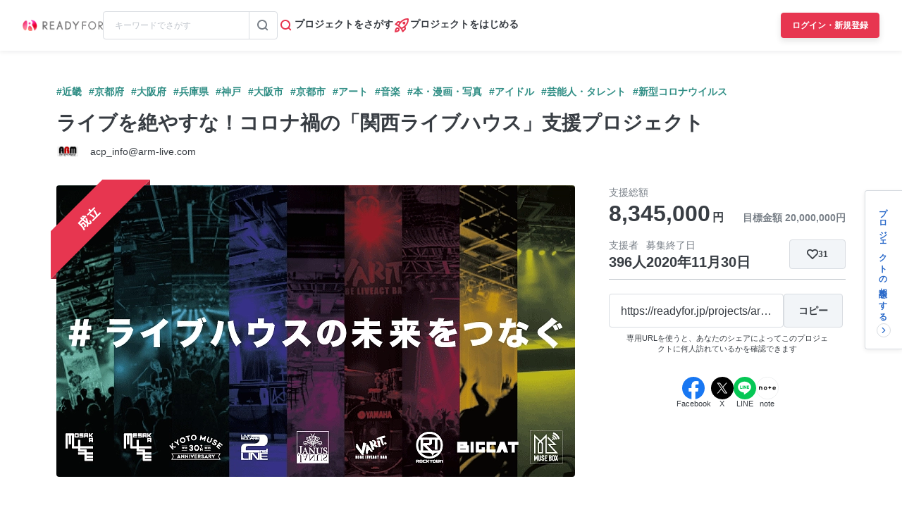

--- FILE ---
content_type: text/html; charset=UTF-8
request_url: https://readyfor.jp/projects/arm
body_size: 2117
content:
<!DOCTYPE html>
<html lang="en">
<head>
    <meta charset="utf-8">
    <meta name="viewport" content="width=device-width, initial-scale=1">
    <title></title>
    <style>
        body {
            font-family: "Arial";
        }
    </style>
    <script type="text/javascript">
    window.awsWafCookieDomainList = [];
    window.gokuProps = {
"key":"AQIDAHjcYu/GjX+QlghicBgQ/[base64]",
          "iv":"D549dgEpggAAAyTE",
          "context":"nXb2xIJorI9Wpmr5fxD4R6rq7SzlMGRJIhUxWN4qWOJOIP+WIxpba897+CwxMhev2e4a9a03F8GXRF7w+g/YwMEeY9IFvfqp9LA8ZELs4fAg7LQ68Ob8IA732R7K6vya6GjpZWH+b2ncYmvcXSeSzU0KBCcYk2DBQ4Onzb7/a5cSOon0ShOiMYafg4B8GA2NlGQUXcBCuqzZCz5fFYIzTRq7AbbzCfcJh/cX1QBo58EDg0LQuDEG1musZpihCEx9zsCZSzljZ3K4+pY84b8ZtVkNSDaUToIepzZ7Ki865OWn3hztKqDcqVTyfH4K7eb0FMKrSs2yXoDv8J1PKrHfjVUxRYO9kJT5GvluFOJuRBHXjHoiN+b2IiAOc0Tj78iIi+218KCECGsvb9W+2EtvpiIuWeE036sfVuONL7C/5HApB3+bQJ1ZWWeCWmCykzz3M4yXQwN3D9VjjpKOZdEPnquu9buxWEEqRoxEmBLA6ZJnpilgj7X7Cim9zeosRniOd0vpdmPRnxVQS+Vm6FvVqf2vX7KO9v06AvyuqhnL+9F1jh6lQK+KNYeN77HM5aVB1YQBmHIbbln/uUj2jRJG8LWXDOJDSsT1esW9XQEURSZ3HyhBBs/2KIsWuQImw9VHpApLPTgaFqk1Yo+qz2PiFu/0g9buaS6Il9Qav49QM8b9Tf5sASQLTV6KGTn92YMKxe4dwhiKlUtV5uOQaSEQz7N5Yloz+Hw2cvmSm0fuCtwjKVW0S6v+qysR+rVXVqxyfzFIHc06dqaNuMOdWta5Yt5aHL/7"
};
    </script>
    <script src="https://1eb9d2339a12.f6bdac56.us-east-2.token.awswaf.com/1eb9d2339a12/3ae1f01a7efb/0a275c36d423/challenge.js"></script>
</head>
<body>
    <div id="challenge-container"></div>
    <script type="text/javascript">
        AwsWafIntegration.saveReferrer();
        AwsWafIntegration.checkForceRefresh().then((forceRefresh) => {
            if (forceRefresh) {
                AwsWafIntegration.forceRefreshToken().then(() => {
                    window.location.reload(true);
                });
            } else {
                AwsWafIntegration.getToken().then(() => {
                    window.location.reload(true);
                });
            }
        });
    </script>
    <noscript>
        <h1>JavaScript is disabled</h1>
        In order to continue, we need to verify that you're not a robot.
        This requires JavaScript. Enable JavaScript and then reload the page.
    </noscript>
</body>
</html>

--- FILE ---
content_type: text/html; charset=utf-8
request_url: https://readyfor.jp/projects/arm
body_size: 87683
content:
<!DOCTYPE html><html lang="ja" prefix="fb: http://ogp.me/ns/fb#" xml:lang="ja" xmlns="http://www.w3.org/1999/xhtml"><head><meta content="text/html; charset=utf-8" http-equiv="Content-Type" /><meta content="READYFOR, レディーフォー, クラウドファンディング, ソーシャルファンディング, 資金調達, 米良はるか, クリエーター" name="keywords" /><meta content="16AD99A6ADD3644D5417B889AACFD4DD" name="msvalidate.01" /><meta content="width=device-width, initial-scale=1.0, minimum-scale=1.0, maximum-scale=1.0, user-scalable=no" name="viewport" /><meta content="telephone=no" name="format-detection" /><title>ライブを絶やすな！コロナ禍の「関西ライブハウス」支援プロジェクト（acp_info@arm-live.com 2020/10/01 公開） - クラウドファンディング READYFOR</title><meta name="csrf-param" content="authenticity_token" />
<meta name="csrf-token" content="GloYD4O2ZtLbZKP8C0eS1G8Q2PGI9SMbul7T6GlFSXCxTk8JCq4Ik6vYGzWvqzTC-UelBS-g5e5ofI2mq0sNvw" /><link rel="apple-touch-icon" sizes="57x57" href="https://readyfor.jp/assets/favicon/apple-touch-icon-57x57-197c89c9c23a88dff743a035636792a06b84ce0bdbcccfc701c41fbec26dcfbd.png">
<link rel="apple-touch-icon" sizes="60x60" href="https://readyfor.jp/assets/favicon/apple-touch-icon-60x60-34421526ffa261138fdcbbe09ccabbb508de08163ad45e2b70fb3198c054684b.png">
<link rel="apple-touch-icon" sizes="72x72" href="https://readyfor.jp/assets/favicon/apple-touch-icon-72x72-bf865a4385b82133180a24f96ecc29e3360682287a31ccf74056cae2dc17059e.png">
<link rel="apple-touch-icon" sizes="76x76" href="https://readyfor.jp/assets/favicon/apple-touch-icon-76x76-6b15a0a6bac480517e4b3a32e57c3db6e0c22a0768e9ff7bbb8010e39afe7a5c.png">
<link rel="apple-touch-icon" sizes="114x114" href="https://readyfor.jp/assets/favicon/apple-touch-icon-114x114-e0c5e7bb6372b625ae67337bf3b62c1a8695f852c85b0a9a23832c6e693b38aa.png">
<link rel="apple-touch-icon" sizes="120x120" href="https://readyfor.jp/assets/favicon/apple-touch-icon-120x120-bde56b34eacf80719a3537b00c25936b8e3f61544623927bb560f3d23851be39.png">
<link rel="apple-touch-icon" sizes="144x144" href="https://readyfor.jp/assets/favicon/apple-touch-icon-144x144-d32193fae76ae9604733f8c478cc9a47b7f3fe1e92a90f2f74e79a41a37b7308.png">
<link rel="apple-touch-icon" sizes="152x152" href="https://readyfor.jp/assets/favicon/apple-touch-icon-152x152-edbb1922d12249eed55666bdce1ffad5ff1bb7279f223124cf1bd385a19da446.png">
<link rel="apple-touch-icon" sizes="180x180" href="https://readyfor.jp/assets/favicon/apple-touch-icon-180x180-4fd9080193b04f0872e53c2381fdce0586e4dba7de76e6daaa4422cae193848b.png">
<link rel="icon" type="image/png" href="https://readyfor.jp/assets/favicon/android-chrome-192x192-c05fe71bde84e1c5423f70d759c420858c60857896680368b524bed3ef85d3b4.png" sizes="192x192">
<link rel="icon" type="image/png" href="https://readyfor.jp/assets/favicon/favicon-96x96-9fdde96cccdb93aa7e12cb56cdc7b1d522e575b3fd66043680ed1cb920f43584.png" sizes="96x96">
<link rel="icon" type="image/png" href="https://readyfor.jp/assets/favicon/favicon-3ef66363badac5b69c2a448f80750bbe134cfd5e3f25cd07c6cf2acae0e1444c.png">
<meta name="msapplication-TileColor" content="#e73650">
<meta name="msapplication-TileImage" content="https://readyfor.jp/assets/favicon/mstile-144x144-1845a2bfbc6b2152d3a52432be99da627824567741505cd20f0718279267ee2b.png">
<meta name="theme-color" content="#ffffff">
<script src="https://www.datadoghq-browser-agent.com/datadog-logs-us.js"></script><script>var ignoreSourceErrorMessages = [
  "Object Not Found Matching Id",
  "ResizeObserver loop limit exceeded",
  "NetworkError when attempting to fetch resource.",
  "キャンセルしました",
  "cancelled",
  "Load failed",
  "Installations: Could not process request. Application offline. (installations/app-offline)."
];
var errorToWarningMessages = [
  "Minified React error #423;",
  "Minified React error #418;",
  "Minified React error #425;"
];
if (window.DD_LOGS) {
  DD_LOGS.init({
    clientToken: 'puba8a9f8c79b2f72441868ade882f5bcce',
    site: 'datadoghq.com',
    service: 'readyfor-fe',
    forwardErrorsToLogs: true,
    sampleRate: 100,
    env: 'production',
    beforeSend(log) {
      if (log.error) {
        if (log.error.origin === "console") {
          return false;
        }
        if (log.error.origin === "source") {
          if (
            ignoreSourceErrorMessages.some(function(ignoreSourceErrorMessage) {
              return log.message && log.message.indexOf(ignoreSourceErrorMessage) !== -1;
            })
          ) {
            return false;
          }
          if (
            errorToWarningMessages.some(function(errorToWarningMessage) {
              return log.message && log.message.indexOf(errorToWarningMessage) !== -1;
            })
          ) {
            log.status = "warn";
          }
        }
        if (log.error.origin === "network") {
          log.status = "warn";
        }
      }
    }
  });
  DD_LOGS.setLoggerGlobalContext({
    user_id: false || 0
  });
}</script><link rel="stylesheet" href="/assets/application_responsive-bfef7ebaa7afa6490e3f1c09df58f2942964ab9eb31bebd166697e398b12accd.css" /><script src="/assets/application_responsive-f4114c6a996a6e47cbb8bc91fa645aa9b19ba1b1ac7133b1ef5b8319238f1eb2.js"></script><script>WebFontConfig = {
  google: {
    families: ['Noto Sans JP:400,700','Roboto:400,400i,700,700i&display=swap&subset=japanese'],
  }
};

(function(d) {
  var wf = d.createElement('script'), s = d.scripts[0];
  wf.src = 'https://cdnjs.cloudflare.com/ajax/libs/webfont/1.6.28/webfontloader.js';
  wf.async = true;
  s.parentNode.insertBefore(wf, s);
})(document);</script><meta content="188875347802288" property="fb:app_id" /><meta content="summary_large_image" name="twitter:card" /><meta content="@READYFOR_cf" name="twitter:site" /><meta content="website" property="og:type" /><meta content="ライブを絶やすな！コロナ禍の「関西ライブハウス」支援プロジェクト - クラウドファンディング READYFOR" property="og:title" /><meta content="https://readyfor.jp/projects/arm" property="og:url" /><meta content="https://readyfor.jp/rails/active_storage/representations/proxy/eyJfcmFpbHMiOnsiZGF0YSI6ODE1OTgsInB1ciI6ImJsb2JfaWQifX0=--8891c929ab212657e8589f56d15383372ec1b3cf/eyJfcmFpbHMiOnsiZGF0YSI6eyJmb3JtYXQiOiJ3ZWJwIiwicmVzaXplX3RvX2ZpbGwiOls3MzYsNDE0XSwic2F2ZXIiOnsicXVhbGl0eSI6MTAwfX0sInB1ciI6InZhcmlhdGlvbiJ9fQ==--b9e0a70819e92a6d5c87d72542c45797b25e6dc7/p43035-key-visual.png" property="og:image" /><meta content="今年、京阪神の9つのライブハウスでは、4ヶ月間の休業、550のライブが中止に。今この瞬間も新しい生活様式におけるライブの形を模索しています。 - クラウドファンディング READYFOR" property="og:description" /><link href="https://readyfor.jp/projects/arm" rel="canonical" /><meta content="今年、京阪神の9つのライブハウスでは、4ヶ月間の休業、550のライブが中止に。今この瞬間も新しい生活様式におけるライブの形を模索しています。 - クラウドファンディング READYFOR" name="description" /><meta content="crowdfunding" property="note:type" /><meta content="acp_info@arm-live.com" property="note:owner" /><meta content="音楽" property="note:category" /><meta content="20000000" property="note:target_amount" /><meta content="8345000" property="note:current_amount" /><meta content="396" property="note:supporters" /><meta content="2020-10-01T10:00:09+09:00" property="note:start_at" /><meta content="2020-11-30T23:00:00+09:00" property="note:end_at" /><meta content="支援する" property="note:button_label" /><script defer>
  dataLayer = window.dataLayer || [];


    dataLayer.push({
      'projectId':        '43035',
      'fundingModel':     'keep_it_all',
      'fundraisingStatus': 'expired'
    });

    if (URLSearchParams) {
      var refferal_user_id = new URLSearchParams(window.location.search).get('sns_share_token');
      if (refferal_user_id !== null) {
        dataLayer.push({
          'refferal_user_id': refferal_user_id || 'not_login',
        });
      }
    }



    dataLayer.push({
      'criteoPageType':  'ProjectPage',
      'criteoEmail':     '',
      'criteoProjectID': 43035
    });
</script>
<!-- Google Tag Manager -->
<script>(function(w,d,s,l,i){w[l]=w[l]||[];w[l].push({'gtm.start':
new Date().getTime(),event:'gtm.js'});var f=d.getElementsByTagName(s)[0],
j=d.createElement(s),dl=l!='dataLayer'?'&l='+l:'';j.async=true;j.src=
'https://www.googletagmanager.com/gtm.js?id='+i+dl;f.parentNode.insertBefore(j,f);
})(window,document,'script','dataLayer','GTM-PJ5K3XK');</script>
<!-- End Google Tag Manager -->
<script>var _sift = window._sift = window._sift || [];
_sift.push(['_setAccount', '2efa1b203f']);
_sift.push(['_setUserId', '']);
_sift.push(['_setSessionId', 'eyJhbGciOiJIUzI1NiJ9.eyJpc3MiOiJSRUFEWUZPUiBJbmMuIiwiaWF0IjoxNzY1Mzg4Nzc1fQ.g0odjJ4UiS1_IVznT_kszzjcC1XgjcpgsbcDMBDXnpI']);
_sift.push(['_trackPageview']);

(function() {
  function ls() {
    var e = document.createElement('script');
    e.src = 'https://cdn.sift.com/s.js';
    document.body.appendChild(e);
  }
  if (window.attachEvent) {
    window.attachEvent('onload', ls);
  } else {
    window.addEventListener('load', ls, false);
  }
})();</script><script>window.twttr = (function (d,s,id) {
  var t, js, fjs = d.getElementsByTagName(s)[0];
  if (d.getElementById(id)) return; js=d.createElement(s); js.id=id;
  js.src="//platform.twitter.com/widgets.js"; fjs.parentNode.insertBefore(js, fjs);
  return window.twttr || (t = { _e: [], ready: function(f){ t._e.push(f) } });
}(document, "script", "twitter-wjs"));</script><script type="application/ld+json"> {   "@context": "https://schema.org",   "@type": "BreadcrumbList",   "itemListElement": [{"@type":"ListItem","position":1,"name":"クラウドファンディングトップ","item":"https://readyfor.jp"},{"@type":"ListItem","position":2,"name":"アート","item":"https://readyfor.jp/tags/art"},{"@type":"ListItem","position":3,"name":"音楽","item":"https://readyfor.jp/tags/music"},{"@type":"ListItem","position":4,"name":"ライブを絶やすな！コロナ禍の「関西ライブハウス」支援プロジェクト","item":"https://readyfor.jp/projects/arm"}] }</script><script type="application/ld+json"> {   "@context": "https://schema.org",   "@type": "BreadcrumbList",   "itemListElement": [{"@type":"ListItem","position":1,"name":"クラウドファンディングトップ","item":"https://readyfor.jp"},{"@type":"ListItem","position":2,"name":"近畿","item":"https://readyfor.jp/tags/kinki"},{"@type":"ListItem","position":3,"name":"ライブを絶やすな！コロナ禍の「関西ライブハウス」支援プロジェクト","item":"https://readyfor.jp/projects/arm"}] }</script><script type="application/ld+json"> {   "@context": "https://schema.org",   "@type": "BreadcrumbList",   "itemListElement": [{"@type":"ListItem","position":1,"name":"クラウドファンディングトップ","item":"https://readyfor.jp"},{"@type":"ListItem","position":2,"name":"近畿","item":"https://readyfor.jp/tags/kinki"},{"@type":"ListItem","position":3,"name":"京都府","item":"https://readyfor.jp/tags/kyoto"},{"@type":"ListItem","position":4,"name":"ライブを絶やすな！コロナ禍の「関西ライブハウス」支援プロジェクト","item":"https://readyfor.jp/projects/arm"}] }</script><script type="application/ld+json"> {   "@context": "https://schema.org",   "@type": "BreadcrumbList",   "itemListElement": [{"@type":"ListItem","position":1,"name":"クラウドファンディングトップ","item":"https://readyfor.jp"},{"@type":"ListItem","position":2,"name":"近畿","item":"https://readyfor.jp/tags/kinki"},{"@type":"ListItem","position":3,"name":"大阪府","item":"https://readyfor.jp/tags/osaka"},{"@type":"ListItem","position":4,"name":"ライブを絶やすな！コロナ禍の「関西ライブハウス」支援プロジェクト","item":"https://readyfor.jp/projects/arm"}] }</script><script type="application/ld+json"> {   "@context": "https://schema.org",   "@type": "BreadcrumbList",   "itemListElement": [{"@type":"ListItem","position":1,"name":"クラウドファンディングトップ","item":"https://readyfor.jp"},{"@type":"ListItem","position":2,"name":"近畿","item":"https://readyfor.jp/tags/kinki"},{"@type":"ListItem","position":3,"name":"兵庫県","item":"https://readyfor.jp/tags/hyogo"},{"@type":"ListItem","position":4,"name":"ライブを絶やすな！コロナ禍の「関西ライブハウス」支援プロジェクト","item":"https://readyfor.jp/projects/arm"}] }</script><script type="application/ld+json"> {   "@context": "https://schema.org",   "@type": "BreadcrumbList",   "itemListElement": [{"@type":"ListItem","position":1,"name":"クラウドファンディングトップ","item":"https://readyfor.jp"},{"@type":"ListItem","position":2,"name":"近畿","item":"https://readyfor.jp/tags/kinki"},{"@type":"ListItem","position":3,"name":"兵庫県","item":"https://readyfor.jp/tags/hyogo"},{"@type":"ListItem","position":4,"name":"神戸","item":"https://readyfor.jp/tags/kobe"},{"@type":"ListItem","position":5,"name":"ライブを絶やすな！コロナ禍の「関西ライブハウス」支援プロジェクト","item":"https://readyfor.jp/projects/arm"}] }</script><script type="application/ld+json"> {   "@context": "https://schema.org",   "@type": "BreadcrumbList",   "itemListElement": [{"@type":"ListItem","position":1,"name":"クラウドファンディングトップ","item":"https://readyfor.jp"},{"@type":"ListItem","position":2,"name":"近畿","item":"https://readyfor.jp/tags/kinki"},{"@type":"ListItem","position":3,"name":"大阪府","item":"https://readyfor.jp/tags/osaka"},{"@type":"ListItem","position":4,"name":"大阪市","item":"https://readyfor.jp/tags/osaka-shi"},{"@type":"ListItem","position":5,"name":"ライブを絶やすな！コロナ禍の「関西ライブハウス」支援プロジェクト","item":"https://readyfor.jp/projects/arm"}] }</script><script type="application/ld+json"> {   "@context": "https://schema.org",   "@type": "BreadcrumbList",   "itemListElement": [{"@type":"ListItem","position":1,"name":"クラウドファンディングトップ","item":"https://readyfor.jp"},{"@type":"ListItem","position":2,"name":"近畿","item":"https://readyfor.jp/tags/kinki"},{"@type":"ListItem","position":3,"name":"京都府","item":"https://readyfor.jp/tags/kyoto"},{"@type":"ListItem","position":4,"name":"京都市","item":"https://readyfor.jp/tags/kyoto-shi"},{"@type":"ListItem","position":5,"name":"ライブを絶やすな！コロナ禍の「関西ライブハウス」支援プロジェクト","item":"https://readyfor.jp/projects/arm"}] }</script><script type="application/ld+json"> {   "@context": "https://schema.org",   "@type": "BreadcrumbList",   "itemListElement": [{"@type":"ListItem","position":1,"name":"クラウドファンディングトップ","item":"https://readyfor.jp"},{"@type":"ListItem","position":2,"name":"アート","item":"https://readyfor.jp/tags/art"},{"@type":"ListItem","position":3,"name":"ライブを絶やすな！コロナ禍の「関西ライブハウス」支援プロジェクト","item":"https://readyfor.jp/projects/arm"}] }</script><script type="application/ld+json"> {   "@context": "https://schema.org",   "@type": "BreadcrumbList",   "itemListElement": [{"@type":"ListItem","position":1,"name":"クラウドファンディングトップ","item":"https://readyfor.jp"},{"@type":"ListItem","position":2,"name":"アート","item":"https://readyfor.jp/tags/art"},{"@type":"ListItem","position":3,"name":"音楽","item":"https://readyfor.jp/tags/music"},{"@type":"ListItem","position":4,"name":"ライブを絶やすな！コロナ禍の「関西ライブハウス」支援プロジェクト","item":"https://readyfor.jp/projects/arm"}] }</script><script type="application/ld+json"> {   "@context": "https://schema.org",   "@type": "BreadcrumbList",   "itemListElement": [{"@type":"ListItem","position":1,"name":"クラウドファンディングトップ","item":"https://readyfor.jp"},{"@type":"ListItem","position":2,"name":"アート","item":"https://readyfor.jp/tags/art"},{"@type":"ListItem","position":3,"name":"本・漫画・写真","item":"https://readyfor.jp/tags/book"},{"@type":"ListItem","position":4,"name":"ライブを絶やすな！コロナ禍の「関西ライブハウス」支援プロジェクト","item":"https://readyfor.jp/projects/arm"}] }</script><script type="application/ld+json"> {   "@context": "https://schema.org",   "@type": "BreadcrumbList",   "itemListElement": [{"@type":"ListItem","position":1,"name":"クラウドファンディングトップ","item":"https://readyfor.jp"},{"@type":"ListItem","position":2,"name":"アート","item":"https://readyfor.jp/tags/art"},{"@type":"ListItem","position":3,"name":"舞台・パフォーマンス","item":"https://readyfor.jp/tags/performance"},{"@type":"ListItem","position":4,"name":"アイドル","item":"https://readyfor.jp/tags/pop_star"},{"@type":"ListItem","position":5,"name":"ライブを絶やすな！コロナ禍の「関西ライブハウス」支援プロジェクト","item":"https://readyfor.jp/projects/arm"}] }</script><script type="application/ld+json"> {   "@context": "https://schema.org",   "@type": "BreadcrumbList",   "itemListElement": [{"@type":"ListItem","position":1,"name":"クラウドファンディングトップ","item":"https://readyfor.jp"},{"@type":"ListItem","position":2,"name":"アート","item":"https://readyfor.jp/tags/art"},{"@type":"ListItem","position":3,"name":"舞台・パフォーマンス","item":"https://readyfor.jp/tags/performance"},{"@type":"ListItem","position":4,"name":"芸能人・タレント","item":"https://readyfor.jp/tags/entertainer"},{"@type":"ListItem","position":5,"name":"ライブを絶やすな！コロナ禍の「関西ライブハウス」支援プロジェクト","item":"https://readyfor.jp/projects/arm"}] }</script><script type="application/ld+json"> {   "@context": "https://schema.org",   "@type": "BreadcrumbList",   "itemListElement": [{"@type":"ListItem","position":1,"name":"クラウドファンディングトップ","item":"https://readyfor.jp"},{"@type":"ListItem","position":2,"name":"新型コロナウイルス","item":"https://readyfor.jp/tags/COVID-19"},{"@type":"ListItem","position":3,"name":"ライブを絶やすな！コロナ禍の「関西ライブハウス」支援プロジェクト","item":"https://readyfor.jp/projects/arm"}] }</script></head><body class="c-projects a-show"><!-- Google Tag Manager (noscript) -->
<noscript><iframe src="https://www.googletagmanager.com/ns.html?id=GTM-PJ5K3XK"
height="0" width="0" style="display:none;visibility:hidden"></iframe></noscript>
<!-- End Google Tag Manager (noscript) -->
<div><style data-emotion="css 13i2tsf 1jflaxs 1y4v4z7 7zxusb apxhqf 132f0c2 1m3egw1 1ko9f9l gvo99r gpmlgy naog9h 1btuzsi 1mz7857 u6fu30 eila3e 1o97835 pj4utt 1k10uqm 1aw5j94 pyot0f 12263mo k6suih 8dvavm 126tre3 1vm3gfq 1s9euyi 1t10c7c 17k79fu n6hx3z 1ujb7a5 1tffkyp vtbgx0 1ip8mzp 17c0wg8 1dj2y1d fq559h fyz4zr 1ig268b 1tfd5hf 1rt81m1 1pqel7f 6q4ntb 4pt5b7 1ago99h 4pe4zq pyll19 r2ygo 1hfejq1 1vy069o 1ndkijr nrh2wf 8thqoq 18a36r0">.css-13i2tsf{top:0;left:0;width:100%;z-index:50;background-color:#ffffff;transition-property:opacity visibility;transition-duration:0.2s;transition-timing-function:linear;position:absolute;visibility:visible;opacity:1;}@media screen and (min-width: 960px){.css-13i2tsf{position:fixed;visibility:visible;opacity:1;}}.css-1jflaxs{position:relative;z-index:50;width:100%;box-shadow:0px 2px 6px rgba(33, 35, 37, 0.08);background:#ffffff;}.css-1y4v4z7{-webkit-align-items:center;-webkit-box-align:center;-ms-flex-align:center;align-items:center;display:-webkit-box;display:-webkit-flex;display:-ms-flexbox;display:flex;-webkit-box-pack:justify;-webkit-justify-content:space-between;justify-content:space-between;margin:auto;padding:14px 16px;position:relative;box-sizing:border-box;}@media screen and (min-width: 453px){.css-1y4v4z7{padding:14px 24px;}}@media screen and (min-width: 600px){.css-1y4v4z7{padding:20px 24px;}}@media screen and (min-width: 960px){.css-1y4v4z7{padding:16px 32px;}}.css-7zxusb{display:-webkit-inline-box;display:-webkit-inline-flex;display:-ms-inline-flexbox;display:inline-flex;-webkit-align-items:center;-webkit-box-align:center;-ms-flex-align:center;align-items:center;-webkit-box-pack:center;-ms-flex-pack:center;-webkit-justify-content:center;justify-content:center;gap:8px;}@media screen and (min-width: 960px){.css-7zxusb{gap:24px;}}.css-apxhqf{display:-webkit-inline-box;display:-webkit-inline-flex;display:-ms-inline-flexbox;display:inline-flex;}@media screen and (min-width: 453px){.css-apxhqf{display:none;}}.css-132f0c2{font-size:0;-webkit-appearance:none;-moz-appearance:none;-ms-appearance:none;appearance:none;background-color:white;border:none;cursor:pointer;}@media screen and (min-width: 600px){.css-132f0c2{display:none;}}.css-1m3egw1{font-size:0;}.css-1ko9f9l{height:16px;width:114px;}@media screen and (min-width: 1400px){.css-1ko9f9l{height:20px;width:142px;}}.css-gvo99r{display:none;}@media screen and (min-width: 960px){.css-gvo99r{display:block;width:248px;}}@media screen and (min-width: 960px){.css-gvo99r[data-has-project="true"]{width:220px;}}@media screen and (min-width: 1048px){.css-gvo99r[data-has-project="true"]{width:248px;}}.css-gpmlgy{-webkit-align-items:center;-webkit-box-align:center;-ms-flex-align:center;align-items:center;border-radius:4px;border:1px solid #d8dce1;box-sizing:border-box;display:-webkit-inline-box;display:-webkit-inline-flex;display:-ms-inline-flexbox;display:inline-flex;height:40px;width:100%;}.css-naog9h{width:calc(100% - 40px);box-sizing:border-box;margin-top:0;}.css-1btuzsi{border:none;margin-left:8px;margin-right:8px;width:calc(100% - 16px);box-sizing:border-box;padding:7px 8px;background:#ffffff;border-radius:4px;color:#383d43;font-size:12px;line-height:18px;outline:none;font-family:"Roboto","Noto Sans JP",sans-serif;}.css-1btuzsi:focus{outline:none;box-shadow:none;}.css-1btuzsi::-webkit-input-placeholder{color:#bfc4cb;}.css-1btuzsi::-moz-placeholder{color:#bfc4cb;}.css-1btuzsi:-ms-input-placeholder{color:#bfc4cb;}.css-1btuzsi::placeholder{color:#bfc4cb;}.css-1mz7857{margin:0;padding:0;-webkit-appearance:none;-moz-appearance:none;-ms-appearance:none;appearance:none;background:transparent;box-sizing:border-box;-webkit-align-items:center;-webkit-box-align:center;-ms-flex-align:center;align-items:center;border:1px solid transparent;border-left-color:#d8dce1;border-radius:0 4px 4px 0;display:-webkit-inline-box;display:-webkit-inline-flex;display:-ms-inline-flexbox;display:inline-flex;height:40px;-webkit-box-pack:center;-ms-flex-pack:center;-webkit-justify-content:center;justify-content:center;width:40px;cursor:pointer;}.css-1mz7857:focus,.css-1mz7857:active{border:1px solid #2969c9;outline:none;}@media screen and (min-width: 960px){.css-u6fu30{display:none;}}.css-eila3e{display:-webkit-box;display:-webkit-flex;display:-ms-flexbox;display:flex;-webkit-align-items:center;-webkit-box-align:center;-ms-flex-align:center;align-items:center;-webkit-box-pack:center;-ms-flex-pack:center;-webkit-justify-content:center;justify-content:center;min-width:auto;border-width:0;padding:0;width:32px;height:32px;background-color:transparent;border-color:transparent;border-radius:4px;cursor:pointer;}.css-eila3e:focus{border:1px solid #2969c9;outline:none;}.css-eila3e:hover{opacity:0.8;-webkit-transition:150ms ease-in-out;transition:150ms ease-in-out;}.css-eila3e:active{opacity:1;border:1px solid transparent;box-shadow:inset 0px 2px 8px rgba(33, 35, 37, 0.08);}@media screen and (min-width: 600px){.css-eila3e{width:66px;height:30px;}}.css-1o97835{display:-webkit-box;display:-webkit-flex;display:-ms-flexbox;display:flex;gap:16px;}.css-pj4utt{display:none;-webkit-text-decoration:none;text-decoration:none;gap:4px;-webkit-align-items:center;-webkit-box-align:center;-ms-flex-align:center;align-items:center;display:none;}@media screen and (min-width: 375px){.css-pj4utt{display:-webkit-box;display:-webkit-flex;display:-ms-flexbox;display:flex;}}.css-pj4utt[data-has-project="true"]{display:none;}@media screen and (min-width: 453px){.css-pj4utt[data-has-project="true"]{display:-webkit-box;display:-webkit-flex;display:-ms-flexbox;display:flex;}}@media screen and (min-width: 375px){.css-pj4utt{display:none;}}@media screen and (min-width: 960px){.css-pj4utt{display:-webkit-box;display:-webkit-flex;display:-ms-flexbox;display:flex;}}.css-1k10uqm{margin:0;margin-block-start:0;margin-block-end:0;-webkit-margin-start:0;margin-inline-start:0;-webkit-margin-end:0;margin-inline-end:0;color:#383d43;font-size:14px;font-weight:700;text-align:inherit;line-height:1.2;-webkit-user-select:auto;-moz-user-select:auto;-ms-user-select:auto;user-select:auto;-webkit-transition:color 150ms ease-in-out,font-size 150ms ease-in-out,font-weight 150ms ease-in-out;transition:color 150ms ease-in-out,font-size 150ms ease-in-out,font-weight 150ms ease-in-out;text-overflow:ellipsis;overflow:hidden;white-space:nowrap;height:20px;line-height:normal;}.css-1aw5j94{display:none;-webkit-text-decoration:none;text-decoration:none;gap:4px;-webkit-align-items:center;-webkit-box-align:center;-ms-flex-align:center;align-items:center;}@media screen and (min-width: 375px){.css-1aw5j94{display:-webkit-box;display:-webkit-flex;display:-ms-flexbox;display:flex;}}.css-1aw5j94[data-has-project="true"]{display:none;}@media screen and (min-width: 453px){.css-1aw5j94[data-has-project="true"]{display:-webkit-box;display:-webkit-flex;display:-ms-flexbox;display:flex;}}.css-pyot0f{display:none;}@media screen and (min-width: 453px){.css-pyot0f{display:inline;}}.css-12263mo{margin:0;margin-block-start:0;margin-block-end:0;-webkit-margin-start:0;margin-inline-start:0;-webkit-margin-end:0;margin-inline-end:0;color:#383d43;font-size:14px;font-weight:700;text-align:inherit;line-height:1.2;-webkit-user-select:auto;-moz-user-select:auto;-ms-user-select:auto;user-select:auto;-webkit-transition:color 150ms ease-in-out,font-size 150ms ease-in-out,font-weight 150ms ease-in-out;transition:color 150ms ease-in-out,font-size 150ms ease-in-out,font-weight 150ms ease-in-out;text-overflow:ellipsis;overflow:hidden;white-space:nowrap;height:20px;line-height:normal;display:initial;}@media screen and (min-width: 600px){.css-12263mo{display:none;}}.css-k6suih{margin:0;margin-block-start:0;margin-block-end:0;-webkit-margin-start:0;margin-inline-start:0;-webkit-margin-end:0;margin-inline-end:0;color:#383d43;font-size:14px;font-weight:700;text-align:inherit;line-height:1.2;-webkit-user-select:auto;-moz-user-select:auto;-ms-user-select:auto;user-select:auto;-webkit-transition:color 150ms ease-in-out,font-size 150ms ease-in-out,font-weight 150ms ease-in-out;transition:color 150ms ease-in-out,font-size 150ms ease-in-out,font-weight 150ms ease-in-out;text-overflow:ellipsis;overflow:hidden;white-space:nowrap;display:none;}@media screen and (min-width: 600px){.css-k6suih{height:20px;line-height:normal;display:initial;}}.css-8dvavm{-webkit-align-items:center;-webkit-box-align:center;-ms-flex-align:center;align-items:center;display:-webkit-inline-box;display:-webkit-inline-flex;display:-ms-inline-flexbox;display:inline-flex;-webkit-box-pack:end;-ms-flex-pack:end;-webkit-justify-content:flex-end;justify-content:flex-end;gap:20px;}@media screen and (min-width: 375px){.css-8dvavm{gap:32px;}}.css-126tre3{display:-webkit-inline-box;display:-webkit-inline-flex;display:-ms-inline-flexbox;display:inline-flex;box-sizing:border-box;min-width:64px;height:32px;padding:8px 20px;background-color:#e73650;border-width:1px;border-color:#e73650;border-style:solid;border-radius:4px;cursor:pointer;box-shadow:0px 4px 8px rgba(33, 35, 37, 0.12);-webkit-align-items:center;-webkit-box-align:center;-ms-flex-align:center;align-items:center;-webkit-box-pack:center;-ms-flex-pack:center;-webkit-justify-content:center;justify-content:center;-webkit-transition:min-width 150ms ease-in-out,height 150ms ease-in-out,padding 150ms ease-in-out,background-color 150ms ease-in-out,border-color 150ms ease-in-out;transition:min-width 150ms ease-in-out,height 150ms ease-in-out,padding 150ms ease-in-out,background-color 150ms ease-in-out,border-color 150ms ease-in-out;width:80px;height:32px;padding:6px 10px;}.css-126tre3:focus{border:1px solid #2969c9;outline:none;}.css-126tre3:hover{opacity:0.8;-webkit-transition:150ms ease-in-out;transition:150ms ease-in-out;}.css-126tre3:active{opacity:1;box-shadow:inset 0px 2px 8px rgba(33, 35, 37, 0.08);}@media screen and (min-width: 390px){.css-126tre3{height:36px;padding:8px 12px;}}@media screen and (min-width: 453px){.css-126tre3{width:140px;}}@media screen and (min-width: 600px){.css-126tre3{width:80px;}}@media screen and (min-width: 1048px){.css-126tre3{width:140px;}}.css-1vm3gfq{margin:0;margin-block-start:0;margin-block-end:0;-webkit-margin-start:0;margin-inline-start:0;-webkit-margin-end:0;margin-inline-end:0;color:#ffffff;font-size:12px;font-weight:700;text-align:center;line-height:1.2;-webkit-user-select:none;-moz-user-select:none;-ms-user-select:none;user-select:none;-webkit-transition:color 150ms ease-in-out,font-size 150ms ease-in-out,font-weight 150ms ease-in-out;transition:color 150ms ease-in-out,font-size 150ms ease-in-out,font-weight 150ms ease-in-out;text-overflow:ellipsis;overflow:hidden;white-space:nowrap;overflow:unset;display:initial;}@media screen and (min-width: 1048px){.css-1vm3gfq{display:none;}}.css-1s9euyi{margin:0;margin-block-start:0;margin-block-end:0;-webkit-margin-start:0;margin-inline-start:0;-webkit-margin-end:0;margin-inline-end:0;color:#ffffff;font-size:12px;font-weight:700;text-align:center;line-height:1.2;-webkit-user-select:none;-moz-user-select:none;-ms-user-select:none;user-select:none;-webkit-transition:color 150ms ease-in-out,font-size 150ms ease-in-out,font-weight 150ms ease-in-out;transition:color 150ms ease-in-out,font-size 150ms ease-in-out,font-weight 150ms ease-in-out;text-overflow:ellipsis;overflow:hidden;white-space:nowrap;overflow:unset;display:initial;display:none;}@media screen and (min-width: 1048px){.css-1s9euyi{display:none;}}@media screen and (min-width: 1048px){.css-1s9euyi{display:initial;}}.css-1t10c7c{left:0;width:100%;position:absolute;z-index:51;display:none;}@media screen and (min-width: 600px){.css-1t10c7c::before,.css-1t10c7c::after{border-width:0;}}@media screen and (min-width: 600px){.css-1t10c7c{z-index:49;}}.css-17k79fu{box-sizing:border-box;border-radius:0 0 10px 10px;border:solid 1px #d8dce1;box-shadow:0px 2px 6px 0px rgba(33, 35, 37, 0.08);background-color:#ffffff;position:relative;width:100%;}@media screen and (min-width: 600px){.css-17k79fu{border-radius:0;border:none;}}.css-n6hx3z{padding:24px 20px;}@media screen and (min-width: 600px){.css-n6hx3z{padding:0;}}.css-1ujb7a5{display:block;box-sizing:border-box;width:100%;margin-bottom:24px;}@media screen and (min-width: 600px){.css-1ujb7a5{padding:32px 64px 0;margin:0;}}@media screen and (min-width: 960px){.css-1ujb7a5{display:none;}}.css-1tffkyp{border:none;margin-left:8px;margin-right:8px;width:calc(100% - 16px);box-sizing:border-box;padding:7px 8px;background:#ffffff;border-radius:4px;color:#383d43;font-size:16px;line-height:18px;outline:none;font-family:"Roboto","Noto Sans JP",sans-serif;}.css-1tffkyp:focus{outline:none;box-shadow:none;}.css-1tffkyp::-webkit-input-placeholder{color:#bfc4cb;}.css-1tffkyp::-moz-placeholder{color:#bfc4cb;}.css-1tffkyp:-ms-input-placeholder{color:#bfc4cb;}.css-1tffkyp::placeholder{color:#bfc4cb;}@media screen and (min-width: 600px){.css-vtbgx0{padding:16px 64px;}.css-vtbgx0:nth-of-type(even){background-color:#ffffff;}.css-vtbgx0:nth-of-type(odd){background-color:#f8f9f9;}}@media screen and (min-width: 960px){.css-vtbgx0{padding:16px 0;}}.css-1ip8mzp{width:100%;clear:both;margin-top:8px;border-top:1px solid #d8dce1;}@media screen and (min-width: 600px){.css-1ip8mzp{border:none;margin:0;}}@media screen and (min-width: 960px){.css-1ip8mzp{width:680px;margin-left:0px;}}.css-17c0wg8{width:100%;display:inline-block;}.css-1dj2y1d{margin:0;margin-block-start:0;margin-block-end:0;-webkit-margin-start:0;margin-inline-start:0;-webkit-margin-end:0;margin-inline-end:0;color:#383d43;font-size:16px;font-weight:700;text-align:inherit;line-height:normal;-webkit-user-select:auto;-moz-user-select:auto;-ms-user-select:auto;user-select:auto;-webkit-transition:color 150ms ease-in-out,font-size 150ms ease-in-out,font-weight 150ms ease-in-out;transition:color 150ms ease-in-out,font-size 150ms ease-in-out,font-weight 150ms ease-in-out;word-break:break-all;display:block;margin:21px 0 16px;font-size:16px;line-height:1.5;}@media screen and (min-width: 600px){.css-1dj2y1d{margin:16px 0 12px;font-size:14px;}}.css-fq559h{display:inline;margin:0;padding:0;line-height:1;}.css-fyz4zr{list-style:none;margin:0 16px 9px 0;display:-webkit-box;display:-webkit-list-item;display:-ms-list-itembox;display:list-item;width:auto;float:none;}.css-fyz4zr:nth-of-type(even){margin-right:16px;}.css-fyz4zr:last-of-type{margin-right:0;}@media screen and (min-width: 600px){.css-fyz4zr{display:-webkit-box;display:-webkit-list-item;display:-ms-list-itembox;display:list-item;width:auto;float:left;}.css-fyz4zr:nth-of-type(even){margin-right:16px;}}@media screen and (min-width: 960px){.css-fyz4zr{display:-webkit-box;display:-webkit-list-item;display:-ms-list-itembox;display:list-item;width:auto;float:left;}.css-fyz4zr:nth-of-type(even){margin-right:16px;}}.css-1ig268b{display:-webkit-inline-box;display:-webkit-inline-flex;display:-ms-inline-flexbox;display:inline-flex;-webkit-align-items:center;-webkit-box-align:center;-ms-flex-align:center;align-items:center;-webkit-text-decoration:none;text-decoration:none;font-size:14px;line-height:1.5;}@media screen and (min-width: 600px){.css-1ig268b{font-size:12px;}}.css-1tfd5hf{margin:0;margin-block-start:0;margin-block-end:0;-webkit-margin-start:0;margin-inline-start:0;-webkit-margin-end:0;margin-inline-end:0;color:#2969c9;font-size:12px;font-weight:700;text-align:inherit;line-height:normal;-webkit-user-select:auto;-moz-user-select:auto;-ms-user-select:auto;user-select:auto;-webkit-transition:color 150ms ease-in-out,font-size 150ms ease-in-out,font-weight 150ms ease-in-out;transition:color 150ms ease-in-out,font-size 150ms ease-in-out,font-weight 150ms ease-in-out;word-break:break-all;font-size:14px;line-height:1.5;}@media screen and (min-width: 600px){.css-1tfd5hf{font-size:12px;}}.css-1rt81m1{list-style:none;margin:0 16px 9px 0;display:inline-block;width:calc(50% - 8px);float:none;}.css-1rt81m1:nth-of-type(even){margin-right:0;}.css-1rt81m1:last-of-type{margin-right:0;}@media screen and (min-width: 600px){.css-1rt81m1{display:-webkit-box;display:-webkit-list-item;display:-ms-list-itembox;display:list-item;width:auto;float:left;}.css-1rt81m1:nth-of-type(even){margin-right:16px;}}@media screen and (min-width: 960px){.css-1rt81m1{display:-webkit-box;display:-webkit-list-item;display:-ms-list-itembox;display:list-item;width:auto;float:left;}.css-1rt81m1:nth-of-type(even){margin-right:16px;}}.css-1pqel7f{display:-webkit-box;display:-webkit-flex;display:-ms-flexbox;display:flex;border-top:1px solid #f2f5f8;margin-top:8px;padding-top:24px;}.css-1pqel7f:first-of-type{border-top-width:0;margin-top:0;padding-top:0;}@media screen and (min-width: 600px){.css-1pqel7f{border-top-width:0;margin-top:0;padding-top:0;}}.css-6q4ntb{min-width:84px;width:84px;margin-right:32px;}.css-4pt5b7{margin:0;margin-block-start:0;margin-block-end:0;-webkit-margin-start:0;margin-inline-start:0;-webkit-margin-end:0;margin-inline-end:0;color:#787f87;font-size:16px;font-weight:400;text-align:inherit;line-height:normal;-webkit-user-select:auto;-moz-user-select:auto;-ms-user-select:auto;user-select:auto;-webkit-transition:color 150ms ease-in-out,font-size 150ms ease-in-out,font-weight 150ms ease-in-out;transition:color 150ms ease-in-out,font-size 150ms ease-in-out,font-weight 150ms ease-in-out;word-break:break-all;display:block;font-size:14px;line-height:1.5;}@media screen and (min-width: 600px){.css-4pt5b7{font-size:12px;margin-bottom:16px;}}.css-1ago99h{width:100%;}.css-4pe4zq{list-style:none;margin:0 16px 9px 0;display:-webkit-box;display:-webkit-list-item;display:-ms-list-itembox;display:list-item;width:auto;float:left;}.css-4pe4zq:nth-of-type(even){margin-right:16px;}.css-4pe4zq:last-of-type{margin-right:0;}@media screen and (min-width: 600px){.css-4pe4zq{display:-webkit-box;display:-webkit-list-item;display:-ms-list-itembox;display:list-item;width:auto;float:left;}.css-4pe4zq:nth-of-type(even){margin-right:16px;}}@media screen and (min-width: 960px){.css-4pe4zq{display:-webkit-box;display:-webkit-list-item;display:-ms-list-itembox;display:list-item;width:auto;float:left;}.css-4pe4zq:nth-of-type(even){margin-right:16px;}}.css-pyll19{display:-webkit-box;display:-webkit-flex;display:-ms-flexbox;display:flex;-webkit-box-pack:start;-ms-flex-pack:start;-webkit-justify-content:flex-start;justify-content:flex-start;box-sizing:border-box;background-color:#ffffff;border-bottom:1px solid #d8dce1;list-style:none;margin:0;padding:0 12px;height:44px;margin-top:8px;}@media screen and (min-width: 600px){.css-pyll19{padding:0 32px;height:54px;}}@media screen and (min-width: 960px){.css-pyll19{padding:0;height:auto;}}@media screen and (min-width: 600px){.css-pyll19{width:calc(100% - 64px);margin:20px auto 0;padding:0;}}@media screen and (min-width: 960px){.css-pyll19{display:none;}}.css-r2ygo{position:relative;line-height:1.4;list-style:none;box-sizing:border-box;display:-webkit-inline-box;display:-webkit-inline-flex;display:-ms-inline-flexbox;display:inline-flex;-webkit-align-items:center;-webkit-box-align:center;-ms-flex-align:center;align-items:center;margin:0;padding:0;}.css-r2ygo a{-webkit-text-decoration:none;text-decoration:none;}.css-r2ygo a:visited{color:inherit;}@media screen and (min-width: 600px){.css-r2ygo{margin:0 20px;}.css-r2ygo:first-of-type{margin:0 20px 0 0;}}.css-1hfejq1{cursor:pointer;padding:0 12px;box-sizing:border-box;height:100%;display:-webkit-inline-box;display:-webkit-inline-flex;display:-ms-inline-flexbox;display:inline-flex;-webkit-align-items:center;-webkit-box-align:center;-ms-flex-align:center;align-items:center;}.css-1hfejq1:after{content:'';position:absolute;left:0;bottom:-1px;width:100%;height:4px;background-color:#e73650;border-radius:15px;}@media screen and (min-width: 600px){.css-1hfejq1{padding:0;}}@media screen and (min-width: 960px){.css-1hfejq1{padding:19px 0;}.css-1hfejq1:after{left:0;width:100%;border-radius:21px;}}.css-1vy069o{margin:0;margin-block-start:0;margin-block-end:0;-webkit-margin-start:0;margin-inline-start:0;-webkit-margin-end:0;margin-inline-end:0;color:#383d43;font-size:16px;font-weight:400;text-align:inherit;line-height:1.2;-webkit-user-select:auto;-moz-user-select:auto;-ms-user-select:auto;user-select:auto;-webkit-transition:color 150ms ease-in-out,font-size 150ms ease-in-out,font-weight 150ms ease-in-out;transition:color 150ms ease-in-out,font-size 150ms ease-in-out,font-weight 150ms ease-in-out;text-overflow:ellipsis;overflow:hidden;white-space:nowrap;color:#383d43;font-weight:bold;font-size:12px;display:none;}@media screen and (min-width: 600px){.css-1vy069o{font-size:16px;}}@media screen and (min-width: 600px){.css-1vy069o{display:block;}}.css-1ndkijr{margin:0;margin-block-start:0;margin-block-end:0;-webkit-margin-start:0;margin-inline-start:0;-webkit-margin-end:0;margin-inline-end:0;color:#383d43;font-size:16px;font-weight:400;text-align:inherit;line-height:1.2;-webkit-user-select:auto;-moz-user-select:auto;-ms-user-select:auto;user-select:auto;-webkit-transition:color 150ms ease-in-out,font-size 150ms ease-in-out,font-weight 150ms ease-in-out;transition:color 150ms ease-in-out,font-size 150ms ease-in-out,font-weight 150ms ease-in-out;text-overflow:ellipsis;overflow:hidden;white-space:nowrap;color:#383d43;font-weight:bold;font-size:12px;}@media screen and (min-width: 600px){.css-1ndkijr{font-size:16px;}}@media screen and (min-width: 600px){.css-1ndkijr{display:none;}}.css-nrh2wf{cursor:pointer;padding:0 12px;box-sizing:border-box;height:100%;display:-webkit-inline-box;display:-webkit-inline-flex;display:-ms-inline-flexbox;display:inline-flex;-webkit-align-items:center;-webkit-box-align:center;-ms-flex-align:center;align-items:center;}@media screen and (min-width: 600px){.css-nrh2wf{padding:0;}}@media screen and (min-width: 960px){.css-nrh2wf{padding:19px 0;}}.css-8thqoq{margin:0;margin-block-start:0;margin-block-end:0;-webkit-margin-start:0;margin-inline-start:0;-webkit-margin-end:0;margin-inline-end:0;color:#383d43;font-size:16px;font-weight:400;text-align:inherit;line-height:1.2;-webkit-user-select:auto;-moz-user-select:auto;-ms-user-select:auto;user-select:auto;-webkit-transition:color 150ms ease-in-out,font-size 150ms ease-in-out,font-weight 150ms ease-in-out;transition:color 150ms ease-in-out,font-size 150ms ease-in-out,font-weight 150ms ease-in-out;text-overflow:ellipsis;overflow:hidden;white-space:nowrap;color:#787f87;font-size:12px;}@media screen and (min-width: 600px){.css-8thqoq{font-size:16px;}}.css-18a36r0{color:#ffffff;background-color:#787f87;border-radius:2px;font-size:12px;line-height:inherit;margin-left:4px;padding:2px 5px;}@media screen and (min-width: 600px){.css-18a36r0{font-size:14px;}}@media screen and (min-width: 960px){.css-18a36r0{margin-left:8px;}}</style><div id="CommonHeaderWithTabView-react-component-6daa0da3-66ee-4edd-bc4a-963b603e7fd9"><div class="css-13i2tsf"><header><div class="css-1jflaxs"><div class="css-1y4v4z7"><div class="css-7zxusb"><div class="css-apxhqf"><button aria-label="メニューボタン" class="css-132f0c2"><svg fill="#787f87" height="14" viewBox="0 0 18 14" width="18" xmlns="http://www.w3.org/2000/svg"><rect height="2" rx="1" width="18"></rect><rect height="2" rx="1" width="18" y="6"></rect><rect height="2" rx="1" width="18" y="12"></rect></svg></button></div><a href="/" class="css-1m3egw1"><img class="css-1ko9f9l" alt="READYFOR" src="[data-uri]" width="142"/></a><div data-has-project="false" class="css-gvo99r"><div class="css-gpmlgy"><label class="css-naog9h"><div style="border:0;clip:rect(0 0 0 0);clip-path:inset(50%);height:1px;margin:0 -1px -1px 0;overflow:hidden;padding:0;position:absolute;width:1px;white-space:nowrap">入力して検索</div><input placeholder="キーワードでさがす" class="css-1btuzsi" value=""/></label><button aria-label="検索する" class="css-1mz7857"><svg fill="#787f87" height="24" viewBox="0 0 24 24" width="24" xmlns="http://www.w3.org/2000/svg"><mask fill="white" id="readyfor-header-mask-inside-1"><path clip-rule="evenodd" d="M16 11C16 13.7614 13.7614 16 11 16C8.23858 16 6 13.7614 6 11C6 8.23858 8.23858 6 11 6C13.7614 6 16 8.23858 16 11ZM15.1921 16.6064C14.0235 17.4816 12.5723 18 11 18C7.13401 18 4 14.866 4 11C4 7.13401 7.13401 4 11 4C14.866 4 18 7.13401 18 11C18 12.5724 17.4816 14.0236 16.6063 15.1922L18.9497 17.5356C19.3403 17.9262 19.3403 18.5593 18.9497 18.9499C18.5592 19.3404 17.9261 19.3404 17.5355 18.9499L15.1921 16.6064Z" fill-rule="evenodd"></path></mask><path d="M15.1921 16.6064L16.6063 15.1922L15.3806 13.9665L13.9932 15.0056L15.1921 16.6064ZM16.6063 15.1922L15.0055 13.9933L13.9664 15.3807L15.1921 16.6065L16.6063 15.1922ZM11 18C14.866 18 18 14.866 18 11H14C14 12.6569 12.6569 14 11 14V18ZM4 11C4 14.866 7.13401 18 11 18V14C9.34315 14 8 12.6569 8 11H4ZM11 4C7.13401 4 4 7.13401 4 11H8C8 9.34315 9.34315 8 11 8V4ZM18 11C18 7.13401 14.866 4 11 4V8C12.6569 8 14 9.34315 14 11H18ZM11 20C13.0192 20 14.8884 19.3326 16.391 18.2073L13.9932 15.0056C13.1587 15.6306 12.1254 16 11 16V20ZM2 11C2 15.9706 6.02944 20 11 20V16C8.23858 16 6 13.7614 6 11H2ZM11 2C6.02944 2 2 6.02944 2 11H6C6 8.23858 8.23858 6 11 6V2ZM20 11C20 6.02944 15.9706 2 11 2V6C13.7614 6 16 8.23858 16 11H20ZM18.2071 16.3912C19.3326 14.8885 20 13.0193 20 11H16C16 12.1254 15.6306 13.1588 15.0055 13.9933L18.2071 16.3912ZM15.1921 16.6065L17.5355 18.9499L20.364 16.1214L18.0205 13.778L15.1921 16.6065ZM17.5355 18.9499C17.145 18.5593 17.145 17.9262 17.5355 17.5356L20.364 20.3641C21.5355 19.1925 21.5355 17.293 20.364 16.1214L17.5355 18.9499ZM17.5355 17.5356C17.9261 17.1451 18.5592 17.1451 18.9497 17.5356L16.1213 20.3641C17.2929 21.5356 19.1924 21.5356 20.364 20.3641L17.5355 17.5356ZM18.9497 17.5356L16.6063 15.1922L13.7779 18.0206L16.1213 20.3641L18.9497 17.5356Z" mask="url(#readyfor-header-mask-inside-1)"></path></svg></button></div></div><div class="css-u6fu30"><button class="css-eila3e"><svg fill="#787f87" height="24" viewBox="0 0 24 24" width="24" xmlns="http://www.w3.org/2000/svg" aria-label="検索アイコン"><mask fill="white" id="common-header-search-button-mask-inside-1"><path clip-rule="evenodd" d="M16 11C16 13.7614 13.7614 16 11 16C8.23858 16 6 13.7614 6 11C6 8.23858 8.23858 6 11 6C13.7614 6 16 8.23858 16 11ZM15.1921 16.6064C14.0235 17.4816 12.5723 18 11 18C7.13401 18 4 14.866 4 11C4 7.13401 7.13401 4 11 4C14.866 4 18 7.13401 18 11C18 12.5724 17.4816 14.0236 16.6063 15.1922L18.9497 17.5356C19.3403 17.9262 19.3403 18.5593 18.9497 18.9499C18.5592 19.3404 17.9261 19.3404 17.5355 18.9499L15.1921 16.6064Z" fill-rule="evenodd"></path></mask><path d="M15.1921 16.6064L16.6063 15.1922L15.3806 13.9665L13.9932 15.0056L15.1921 16.6064ZM16.6063 15.1922L15.0055 13.9933L13.9664 15.3807L15.1921 16.6065L16.6063 15.1922ZM11 18C14.866 18 18 14.866 18 11H14C14 12.6569 12.6569 14 11 14V18ZM4 11C4 14.866 7.13401 18 11 18V14C9.34315 14 8 12.6569 8 11H4ZM11 4C7.13401 4 4 7.13401 4 11H8C8 9.34315 9.34315 8 11 8V4ZM18 11C18 7.13401 14.866 4 11 4V8C12.6569 8 14 9.34315 14 11H18ZM11 20C13.0192 20 14.8884 19.3326 16.391 18.2073L13.9932 15.0056C13.1587 15.6306 12.1254 16 11 16V20ZM2 11C2 15.9706 6.02944 20 11 20V16C8.23858 16 6 13.7614 6 11H2ZM11 2C6.02944 2 2 6.02944 2 11H6C6 8.23858 8.23858 6 11 6V2ZM20 11C20 6.02944 15.9706 2 11 2V6C13.7614 6 16 8.23858 16 11H20ZM18.2071 16.3912C19.3326 14.8885 20 13.0193 20 11H16C16 12.1254 15.6306 13.1588 15.0055 13.9933L18.2071 16.3912ZM15.1921 16.6065L17.5355 18.9499L20.364 16.1214L18.0205 13.778L15.1921 16.6065ZM17.5355 18.9499C17.145 18.5593 17.145 17.9262 17.5355 17.5356L20.364 20.3641C21.5355 19.1925 21.5355 17.293 20.364 16.1214L17.5355 18.9499ZM17.5355 17.5356C17.9261 17.1451 18.5592 17.1451 18.9497 17.5356L16.1213 20.3641C17.2929 21.5356 19.1924 21.5356 20.364 20.3641L17.5355 17.5356ZM18.9497 17.5356L16.6063 15.1922L13.7779 18.0206L16.1213 20.3641L18.9497 17.5356Z" mask="url(#common-header-search-button-mask-inside-1)"></path></svg></button></div><div class="css-1o97835"><a href="/projects" class="css-pj4utt"><svg fill="#e73650" height="24px" viewBox="0 0 24 24" width="24px" xmlns="http://www.w3.org/2000/svg"><mask fill="white" id="xxx-mask-inside-1"><path clip-rule="evenodd" d="M16 11C16 13.7614 13.7614 16 11 16C8.23858 16 6 13.7614 6 11C6 8.23858 8.23858 6 11 6C13.7614 6 16 8.23858 16 11ZM15.1921 16.6064C14.0235 17.4816 12.5723 18 11 18C7.13401 18 4 14.866 4 11C4 7.13401 7.13401 4 11 4C14.866 4 18 7.13401 18 11C18 12.5724 17.4816 14.0236 16.6063 15.1922L18.9497 17.5356C19.3403 17.9262 19.3403 18.5593 18.9497 18.9499C18.5592 19.3404 17.9261 19.3404 17.5355 18.9499L15.1921 16.6064Z" fill-rule="evenodd"></path></mask><path d="M15.1921 16.6064L16.6063 15.1922L15.3806 13.9665L13.9932 15.0056L15.1921 16.6064ZM16.6063 15.1922L15.0055 13.9933L13.9664 15.3807L15.1921 16.6065L16.6063 15.1922ZM11 18C14.866 18 18 14.866 18 11H14C14 12.6569 12.6569 14 11 14V18ZM4 11C4 14.866 7.13401 18 11 18V14C9.34315 14 8 12.6569 8 11H4ZM11 4C7.13401 4 4 7.13401 4 11H8C8 9.34315 9.34315 8 11 8V4ZM18 11C18 7.13401 14.866 4 11 4V8C12.6569 8 14 9.34315 14 11H18ZM11 20C13.0192 20 14.8884 19.3326 16.391 18.2073L13.9932 15.0056C13.1587 15.6306 12.1254 16 11 16V20ZM2 11C2 15.9706 6.02944 20 11 20V16C8.23858 16 6 13.7614 6 11H2ZM11 2C6.02944 2 2 6.02944 2 11H6C6 8.23858 8.23858 6 11 6V2ZM20 11C20 6.02944 15.9706 2 11 2V6C13.7614 6 16 8.23858 16 11H20ZM18.2071 16.3912C19.3326 14.8885 20 13.0193 20 11H16C16 12.1254 15.6306 13.1588 15.0055 13.9933L18.2071 16.3912ZM15.1921 16.6065L17.5355 18.9499L20.364 16.1214L18.0205 13.778L15.1921 16.6065ZM17.5355 18.9499C17.145 18.5593 17.145 17.9262 17.5355 17.5356L20.364 20.3641C21.5355 19.1925 21.5355 17.293 20.364 16.1214L17.5355 18.9499ZM17.5355 17.5356C17.9261 17.1451 18.5592 17.1451 18.9497 17.5356L16.1213 20.3641C17.2929 21.5356 19.1924 21.5356 20.364 20.3641L17.5355 17.5356ZM18.9497 17.5356L16.6063 15.1922L13.7779 18.0206L16.1213 20.3641L18.9497 17.5356Z" mask="url(#xxx-mask-inside-1)"></path></svg><span class="css-1k10uqm">プロジェクトをさがす</span></a><a data-has-project="false" href="/proposals/intro/?common_header=" class="css-1aw5j94"><svg fill="#e73650" height="24px" viewBox="0 0 24 24" width="24px" xmlns="http://www.w3.org/2000/svg" class="css-pyot0f"><path d="M7.16472 11.0082C7.40335 10.531 7.65051 10.0708 7.90619 9.62758C8.16186 9.1844 8.44311 8.74122 8.74993 8.29805L7.31812 8.0168L5.17042 10.1645L7.16472 11.0082ZM19.4884 3.97707C18.2953 4.01116 17.0211 4.36059 15.666 5.02535C14.3109 5.69012 13.0794 6.57647 11.9715 7.68442C11.2556 8.40032 10.6164 9.16735 10.0539 9.98553C9.4914 10.8037 9.07379 11.5707 8.80106 12.2866L11.7158 15.1758C12.4317 14.9031 13.1987 14.4855 14.0169 13.923C14.8351 13.3605 15.6021 12.7213 16.318 12.0054C17.426 10.8974 18.3123 9.67019 18.9771 8.32361C19.6419 6.97704 19.9913 5.70716 20.0254 4.514C20.0254 4.44581 20.0126 4.37763 19.987 4.30945C19.9615 4.24127 19.9231 4.18161 19.872 4.13048C19.8208 4.07934 19.7612 4.04099 19.693 4.01542C19.6248 3.98985 19.5566 3.97707 19.4884 3.97707ZM13.8635 10.1134C13.4715 9.72133 13.2754 9.2398 13.2754 8.66878C13.2754 8.09776 13.4715 7.61624 13.8635 7.22419C14.2555 6.83215 14.7413 6.63613 15.3209 6.63613C15.9004 6.63613 16.3862 6.83215 16.7782 7.22419C17.1703 7.61624 17.3663 8.09776 17.3663 8.66878C17.3663 9.2398 17.1703 9.72133 16.7782 10.1134C16.3862 10.5054 15.9004 10.7014 15.3209 10.7014C14.7413 10.7014 14.2555 10.5054 13.8635 10.1134ZM12.9942 16.8122L13.8379 18.832L15.9856 16.6843L15.7044 15.2525C15.2612 15.5593 14.818 15.8363 14.3749 16.0835C13.9317 16.3306 13.4715 16.5735 12.9942 16.8122ZM21.9685 3.1589C22.1049 5.03388 21.7981 6.86198 21.0481 8.64321C20.2981 10.4244 19.1134 12.1247 17.4941 13.744L18.0055 16.2752C18.0737 16.6161 18.0566 16.9485 17.9544 17.2724C17.8521 17.5962 17.6816 17.8775 17.443 18.1161L14.2215 21.3377C13.9658 21.5934 13.659 21.6914 13.301 21.6317C12.9431 21.572 12.6959 21.3718 12.5595 21.0309L10.9999 17.3747L6.62779 13.0025L2.97158 11.4429C2.63067 11.3065 2.42613 11.0594 2.35795 10.7014C2.28977 10.3435 2.38352 10.0367 2.6392 9.78098L5.86075 6.55943C6.09939 6.32079 6.3849 6.15034 6.71728 6.04807C7.04966 5.9458 7.3863 5.92875 7.72721 5.99693L10.2584 6.50829C11.8777 4.88899 13.578 3.70435 15.3592 2.95435C17.1405 2.20436 18.9686 1.89755 20.8435 2.03391C20.9799 2.05095 21.1163 2.08931 21.2526 2.14897C21.389 2.20862 21.5083 2.28959 21.6106 2.39186C21.7129 2.49413 21.7938 2.61345 21.8535 2.74981C21.9131 2.88617 21.9515 3.02254 21.9685 3.1589ZM3.91759 15.7383C4.51418 15.1417 5.24286 14.8392 6.10365 14.8306C6.96443 14.8221 7.69312 15.1162 8.2897 15.7127C8.88629 16.3093 9.18032 17.038 9.1718 17.8988C9.16327 18.7596 8.86072 19.4883 8.26414 20.0848C7.44596 20.903 6.47864 21.3888 5.36218 21.5422C4.24571 21.6956 3.12499 21.849 2 22.0024C2.15341 20.8775 2.30681 19.7567 2.46022 18.6403C2.61363 17.5238 3.09942 16.5565 3.91759 15.7383ZM5.37496 17.1701C5.08519 17.4599 4.88491 17.8093 4.77412 18.2184C4.66332 18.6275 4.57384 19.0451 4.50565 19.4712C4.93179 19.403 5.3494 19.3178 5.75848 19.2155C6.16757 19.1133 6.517 18.9172 6.80677 18.6275C7.01131 18.4229 7.1221 18.1758 7.13915 17.886C7.15619 17.5962 7.06244 17.3491 6.8579 17.1445C6.65336 16.94 6.4062 16.842 6.11643 16.8505C5.82666 16.859 5.57951 16.9656 5.37496 17.1701Z"></path></svg><span class="css-12263mo">はじめる</span><span class="css-k6suih">プロジェクトをはじめる</span></a></div></div><div class="css-8dvavm"><a style="text-decoration:none" href="/sign_in" class="css-126tre3"><span class="css-1vm3gfq">ログイン</span><span class="css-1s9euyi">ログイン・新規登録</span></a></div></div></div><div class="css-1t10c7c"><div class="css-17k79fu"><nav class="css-n6hx3z"><div class="css-1ujb7a5"><div class="css-gpmlgy"><label class="css-naog9h"><div style="border:0;clip:rect(0 0 0 0);clip-path:inset(50%);height:1px;margin:0 -1px -1px 0;overflow:hidden;padding:0;position:absolute;width:1px;white-space:nowrap">入力して検索</div><input placeholder="キーワードでさがす" class="css-1tffkyp" value=""/></label><button aria-label="検索する" class="css-1mz7857"><svg fill="#787f87" height="24" viewBox="0 0 24 24" width="24" xmlns="http://www.w3.org/2000/svg"><mask fill="white" id="readyfor-header-search-menu-mask-inside-1"><path clip-rule="evenodd" d="M16 11C16 13.7614 13.7614 16 11 16C8.23858 16 6 13.7614 6 11C6 8.23858 8.23858 6 11 6C13.7614 6 16 8.23858 16 11ZM15.1921 16.6064C14.0235 17.4816 12.5723 18 11 18C7.13401 18 4 14.866 4 11C4 7.13401 7.13401 4 11 4C14.866 4 18 7.13401 18 11C18 12.5724 17.4816 14.0236 16.6063 15.1922L18.9497 17.5356C19.3403 17.9262 19.3403 18.5593 18.9497 18.9499C18.5592 19.3404 17.9261 19.3404 17.5355 18.9499L15.1921 16.6064Z" fill-rule="evenodd"></path></mask><path d="M15.1921 16.6064L16.6063 15.1922L15.3806 13.9665L13.9932 15.0056L15.1921 16.6064ZM16.6063 15.1922L15.0055 13.9933L13.9664 15.3807L15.1921 16.6065L16.6063 15.1922ZM11 18C14.866 18 18 14.866 18 11H14C14 12.6569 12.6569 14 11 14V18ZM4 11C4 14.866 7.13401 18 11 18V14C9.34315 14 8 12.6569 8 11H4ZM11 4C7.13401 4 4 7.13401 4 11H8C8 9.34315 9.34315 8 11 8V4ZM18 11C18 7.13401 14.866 4 11 4V8C12.6569 8 14 9.34315 14 11H18ZM11 20C13.0192 20 14.8884 19.3326 16.391 18.2073L13.9932 15.0056C13.1587 15.6306 12.1254 16 11 16V20ZM2 11C2 15.9706 6.02944 20 11 20V16C8.23858 16 6 13.7614 6 11H2ZM11 2C6.02944 2 2 6.02944 2 11H6C6 8.23858 8.23858 6 11 6V2ZM20 11C20 6.02944 15.9706 2 11 2V6C13.7614 6 16 8.23858 16 11H20ZM18.2071 16.3912C19.3326 14.8885 20 13.0193 20 11H16C16 12.1254 15.6306 13.1588 15.0055 13.9933L18.2071 16.3912ZM15.1921 16.6065L17.5355 18.9499L20.364 16.1214L18.0205 13.778L15.1921 16.6065ZM17.5355 18.9499C17.145 18.5593 17.145 17.9262 17.5355 17.5356L20.364 20.3641C21.5355 19.1925 21.5355 17.293 20.364 16.1214L17.5355 18.9499ZM17.5355 17.5356C17.9261 17.1451 18.5592 17.1451 18.9497 17.5356L16.1213 20.3641C17.2929 21.5356 19.1924 21.5356 20.364 20.3641L17.5355 17.5356ZM18.9497 17.5356L16.6063 15.1922L13.7779 18.0206L16.1213 20.3641L18.9497 17.5356Z" mask="url(#readyfor-header-search-menu-mask-inside-1)"></path></svg></button></div></div><div class="css-vtbgx0"><div class="css-1ip8mzp"><div class="css-17c0wg8"><span class="css-1dj2y1d">プロジェクトからさがす</span><div><ul class="css-fq559h"><li class="css-fyz4zr"><a href="/projects?sort_query=notable" class="css-1ig268b"><span class="css-1tfd5hf" href="/projects?sort_query=notable">注目のプロジェクト</span></a></li><li class="css-fyz4zr"><a href="/projects?sort_query=desc_accomplished_money" class="css-1ig268b"><span class="css-1tfd5hf" href="/projects?sort_query=desc_accomplished_money">支援金額が多いプロジェクト</span></a></li><li class="css-fyz4zr"><a href="/projects?sort_query=accomplished_alittle" class="css-1ig268b"><span class="css-1tfd5hf" href="/projects?sort_query=accomplished_alittle">あとひと押しのプロジェクト</span></a></li><li class="css-fyz4zr"><a href="/projects?sort_query=desc_published_at" class="css-1ig268b"><span class="css-1tfd5hf" href="/projects?sort_query=desc_published_at">新着のプロジェクト</span></a></li></ul></div></div></div><div class="css-1ip8mzp"><div class="css-17c0wg8"><span class="css-1dj2y1d">注目されているタグからさがす</span><div><ul class="css-fq559h"><li class="css-1rt81m1"><a href="/tags/animal?click_ref=notable_hashtag_search_menu" class="css-1ig268b"><span class="css-1tfd5hf" href="/tags/animal?click_ref=notable_hashtag_search_menu">#動物</span></a></li><li class="css-1rt81m1"><a href="/tags/welfare?click_ref=notable_hashtag_search_menu" class="css-1ig268b"><span class="css-1tfd5hf" href="/tags/welfare?click_ref=notable_hashtag_search_menu">#医療・福祉</span></a></li><li class="css-1rt81m1"><a href="/tags/disaster?click_ref=notable_hashtag_search_menu" class="css-1ig268b"><span class="css-1tfd5hf" href="/tags/disaster?click_ref=notable_hashtag_search_menu">#災害</span></a></li><li class="css-1rt81m1"><a href="/tags/child?click_ref=notable_hashtag_search_menu" class="css-1ig268b"><span class="css-1tfd5hf" href="/tags/child?click_ref=notable_hashtag_search_menu">#子ども・教育</span></a></li><li class="css-1rt81m1"><a href="/tags/cats?click_ref=notable_hashtag_search_menu" class="css-1ig268b"><span class="css-1tfd5hf" href="/tags/cats?click_ref=notable_hashtag_search_menu">#猫</span></a></li><li class="css-1rt81m1"><a href="/tags/dogs?click_ref=notable_hashtag_search_menu" class="css-1ig268b"><span class="css-1tfd5hf" href="/tags/dogs?click_ref=notable_hashtag_search_menu">#犬</span></a></li><li class="css-1rt81m1"><a href="/tags/sports?click_ref=notable_hashtag_search_menu" class="css-1ig268b"><span class="css-1tfd5hf" href="/tags/sports?click_ref=notable_hashtag_search_menu">#スポーツ</span></a></li><li class="css-1rt81m1"><a href="/tags/localculture?click_ref=notable_hashtag_search_menu" class="css-1ig268b"><span class="css-1tfd5hf" href="/tags/localculture?click_ref=notable_hashtag_search_menu">#地域文化</span></a></li><li class="css-1rt81m1"><a href="/tags/town_planning?click_ref=notable_hashtag_search_menu" class="css-1ig268b"><span class="css-1tfd5hf" href="/tags/town_planning?click_ref=notable_hashtag_search_menu">#まちづくり</span></a></li><li class="css-1rt81m1"><a href="/tags/steady?click_ref=notable_hashtag_search_menu" class="css-1ig268b"><span class="css-1tfd5hf" href="/tags/steady?click_ref=notable_hashtag_search_menu">#継続寄付</span></a></li><li class="css-1rt81m1"><a href="/tags/international_work?click_ref=notable_hashtag_search_menu" class="css-1ig268b"><span class="css-1tfd5hf" href="/tags/international_work?click_ref=notable_hashtag_search_menu">#国際協力</span></a></li><li class="css-1rt81m1"><a href="/tags/socialgood?click_ref=notable_hashtag_search_menu" class="css-1ig268b"><span class="css-1tfd5hf" href="/tags/socialgood?click_ref=notable_hashtag_search_menu">#社会にいいこと</span></a></li><li class="css-1rt81m1"><a href="/tags/charity?click_ref=notable_hashtag_search_menu" class="css-1ig268b"><span class="css-1tfd5hf" href="/tags/charity?click_ref=notable_hashtag_search_menu">#寄付金控除型</span></a></li><li class="css-1rt81m1"><a href="/tags/local?click_ref=notable_hashtag_search_menu" class="css-1ig268b"><span class="css-1tfd5hf" href="/tags/local?click_ref=notable_hashtag_search_menu">#地域</span></a></li><li class="css-1rt81m1"><a href="/tags/jinjyabukkaku?click_ref=notable_hashtag_search_menu" class="css-1ig268b"><span class="css-1tfd5hf" href="/tags/jinjyabukkaku?click_ref=notable_hashtag_search_menu">#神社仏閣</span></a></li><li class="css-1rt81m1"><a href="/tags/art?click_ref=notable_hashtag_search_menu" class="css-1ig268b"><span class="css-1tfd5hf" href="/tags/art?click_ref=notable_hashtag_search_menu">#アート</span></a></li><li class="css-1rt81m1"><a href="/tags/food?click_ref=notable_hashtag_search_menu" class="css-1ig268b"><span class="css-1tfd5hf" href="/tags/food?click_ref=notable_hashtag_search_menu">#フード</span></a></li><li class="css-1rt81m1"><a href="/tags/tourism?click_ref=notable_hashtag_search_menu" class="css-1ig268b"><span class="css-1tfd5hf" href="/tags/tourism?click_ref=notable_hashtag_search_menu">#観光</span></a></li><li class="css-1rt81m1"><a href="/tags/music?click_ref=notable_hashtag_search_menu" class="css-1ig268b"><span class="css-1tfd5hf" href="/tags/music?click_ref=notable_hashtag_search_menu">#音楽</span></a></li><li class="css-1rt81m1"><a href="/tags/railway?click_ref=notable_hashtag_search_menu" class="css-1ig268b"><span class="css-1tfd5hf" href="/tags/railway?click_ref=notable_hashtag_search_menu">#鉄道</span></a></li></ul></div></div></div></div><div class="css-vtbgx0"><div class="css-1ip8mzp"><div class="css-17c0wg8"><span class="css-1dj2y1d">地域からさがす</span><div><div class="css-1pqel7f"><div class="css-6q4ntb"><span class="css-4pt5b7">北海道・東北</span></div><div class="css-1ago99h"><ul class="css-fq559h"><li class="css-4pe4zq"><a href="/tags/hokkaido" class="css-1ig268b"><span class="css-1tfd5hf" href="/tags/hokkaido">北海道</span></a></li><li class="css-4pe4zq"><a href="/tags/aomori" class="css-1ig268b"><span class="css-1tfd5hf" href="/tags/aomori">青森</span></a></li><li class="css-4pe4zq"><a href="/tags/iwate" class="css-1ig268b"><span class="css-1tfd5hf" href="/tags/iwate">岩手</span></a></li><li class="css-4pe4zq"><a href="/tags/miyagi" class="css-1ig268b"><span class="css-1tfd5hf" href="/tags/miyagi">宮城</span></a></li><li class="css-4pe4zq"><a href="/tags/akita" class="css-1ig268b"><span class="css-1tfd5hf" href="/tags/akita">秋田</span></a></li><li class="css-4pe4zq"><a href="/tags/yamagata" class="css-1ig268b"><span class="css-1tfd5hf" href="/tags/yamagata">山形</span></a></li><li class="css-4pe4zq"><a href="/tags/fukushima" class="css-1ig268b"><span class="css-1tfd5hf" href="/tags/fukushima">福島</span></a></li></ul></div></div></div><div><div class="css-1pqel7f"><div class="css-6q4ntb"><span class="css-4pt5b7">関東</span></div><div class="css-1ago99h"><ul class="css-fq559h"><li class="css-4pe4zq"><a href="/tags/ibaraki" class="css-1ig268b"><span class="css-1tfd5hf" href="/tags/ibaraki">茨城</span></a></li><li class="css-4pe4zq"><a href="/tags/tochigi" class="css-1ig268b"><span class="css-1tfd5hf" href="/tags/tochigi">栃木</span></a></li><li class="css-4pe4zq"><a href="/tags/gunma" class="css-1ig268b"><span class="css-1tfd5hf" href="/tags/gunma">群馬</span></a></li><li class="css-4pe4zq"><a href="/tags/saitama" class="css-1ig268b"><span class="css-1tfd5hf" href="/tags/saitama">埼玉</span></a></li><li class="css-4pe4zq"><a href="/tags/chiba" class="css-1ig268b"><span class="css-1tfd5hf" href="/tags/chiba">千葉</span></a></li><li class="css-4pe4zq"><a href="/tags/tokyo" class="css-1ig268b"><span class="css-1tfd5hf" href="/tags/tokyo">東京</span></a></li><li class="css-4pe4zq"><a href="/tags/kanagawa" class="css-1ig268b"><span class="css-1tfd5hf" href="/tags/kanagawa">神奈川</span></a></li></ul></div></div></div><div><div class="css-1pqel7f"><div class="css-6q4ntb"><span class="css-4pt5b7">中部</span></div><div class="css-1ago99h"><ul class="css-fq559h"><li class="css-4pe4zq"><a href="/tags/nigata" class="css-1ig268b"><span class="css-1tfd5hf" href="/tags/nigata">新潟</span></a></li><li class="css-4pe4zq"><a href="/tags/toyama" class="css-1ig268b"><span class="css-1tfd5hf" href="/tags/toyama">富山</span></a></li><li class="css-4pe4zq"><a href="/tags/ishikawa" class="css-1ig268b"><span class="css-1tfd5hf" href="/tags/ishikawa">石川</span></a></li><li class="css-4pe4zq"><a href="/tags/fukui" class="css-1ig268b"><span class="css-1tfd5hf" href="/tags/fukui">福井</span></a></li><li class="css-4pe4zq"><a href="/tags/yamanashi" class="css-1ig268b"><span class="css-1tfd5hf" href="/tags/yamanashi">山梨</span></a></li><li class="css-4pe4zq"><a href="/tags/nagano" class="css-1ig268b"><span class="css-1tfd5hf" href="/tags/nagano">長野</span></a></li><li class="css-4pe4zq"><a href="/tags/gifu" class="css-1ig268b"><span class="css-1tfd5hf" href="/tags/gifu">岐阜</span></a></li><li class="css-4pe4zq"><a href="/tags/shizuoka" class="css-1ig268b"><span class="css-1tfd5hf" href="/tags/shizuoka">静岡</span></a></li><li class="css-4pe4zq"><a href="/tags/aichi" class="css-1ig268b"><span class="css-1tfd5hf" href="/tags/aichi">愛知</span></a></li></ul></div></div></div><div><div class="css-1pqel7f"><div class="css-6q4ntb"><span class="css-4pt5b7">近畿</span></div><div class="css-1ago99h"><ul class="css-fq559h"><li class="css-4pe4zq"><a href="/tags/mie" class="css-1ig268b"><span class="css-1tfd5hf" href="/tags/mie">三重</span></a></li><li class="css-4pe4zq"><a href="/tags/shiga" class="css-1ig268b"><span class="css-1tfd5hf" href="/tags/shiga">滋賀</span></a></li><li class="css-4pe4zq"><a href="/tags/kyoto" class="css-1ig268b"><span class="css-1tfd5hf" href="/tags/kyoto">京都</span></a></li><li class="css-4pe4zq"><a href="/tags/osaka" class="css-1ig268b"><span class="css-1tfd5hf" href="/tags/osaka">大阪</span></a></li><li class="css-4pe4zq"><a href="/tags/hyogo" class="css-1ig268b"><span class="css-1tfd5hf" href="/tags/hyogo">兵庫</span></a></li><li class="css-4pe4zq"><a href="/tags/nara" class="css-1ig268b"><span class="css-1tfd5hf" href="/tags/nara">奈良</span></a></li><li class="css-4pe4zq"><a href="/tags/wakayama" class="css-1ig268b"><span class="css-1tfd5hf" href="/tags/wakayama">和歌山</span></a></li></ul></div></div></div><div><div class="css-1pqel7f"><div class="css-6q4ntb"><span class="css-4pt5b7">中国</span></div><div class="css-1ago99h"><ul class="css-fq559h"><li class="css-4pe4zq"><a href="/tags/tottori" class="css-1ig268b"><span class="css-1tfd5hf" href="/tags/tottori">鳥取</span></a></li><li class="css-4pe4zq"><a href="/tags/shimane" class="css-1ig268b"><span class="css-1tfd5hf" href="/tags/shimane">島根</span></a></li><li class="css-4pe4zq"><a href="/tags/okayama" class="css-1ig268b"><span class="css-1tfd5hf" href="/tags/okayama">岡山</span></a></li><li class="css-4pe4zq"><a href="/tags/hiroshima" class="css-1ig268b"><span class="css-1tfd5hf" href="/tags/hiroshima">広島</span></a></li><li class="css-4pe4zq"><a href="/tags/yamaguchi" class="css-1ig268b"><span class="css-1tfd5hf" href="/tags/yamaguchi">山口</span></a></li></ul></div></div></div><div><div class="css-1pqel7f"><div class="css-6q4ntb"><span class="css-4pt5b7">四国</span></div><div class="css-1ago99h"><ul class="css-fq559h"><li class="css-4pe4zq"><a href="/tags/tokushima" class="css-1ig268b"><span class="css-1tfd5hf" href="/tags/tokushima">徳島</span></a></li><li class="css-4pe4zq"><a href="/tags/kagawa" class="css-1ig268b"><span class="css-1tfd5hf" href="/tags/kagawa">香川</span></a></li><li class="css-4pe4zq"><a href="/tags/ehime" class="css-1ig268b"><span class="css-1tfd5hf" href="/tags/ehime">愛媛</span></a></li><li class="css-4pe4zq"><a href="/tags/kochi" class="css-1ig268b"><span class="css-1tfd5hf" href="/tags/kochi">高知</span></a></li></ul></div></div></div><div><div class="css-1pqel7f"><div class="css-6q4ntb"><span class="css-4pt5b7">九州・沖縄</span></div><div class="css-1ago99h"><ul class="css-fq559h"><li class="css-4pe4zq"><a href="/tags/fukuoka" class="css-1ig268b"><span class="css-1tfd5hf" href="/tags/fukuoka">福岡</span></a></li><li class="css-4pe4zq"><a href="/tags/saga" class="css-1ig268b"><span class="css-1tfd5hf" href="/tags/saga">佐賀</span></a></li><li class="css-4pe4zq"><a href="/tags/nagasaki" class="css-1ig268b"><span class="css-1tfd5hf" href="/tags/nagasaki">長崎</span></a></li><li class="css-4pe4zq"><a href="/tags/kumamoto" class="css-1ig268b"><span class="css-1tfd5hf" href="/tags/kumamoto">熊本</span></a></li><li class="css-4pe4zq"><a href="/tags/oita" class="css-1ig268b"><span class="css-1tfd5hf" href="/tags/oita">大分</span></a></li><li class="css-4pe4zq"><a href="/tags/miyazaki" class="css-1ig268b"><span class="css-1tfd5hf" href="/tags/miyazaki">宮崎</span></a></li><li class="css-4pe4zq"><a href="/tags/kagoshima" class="css-1ig268b"><span class="css-1tfd5hf" href="/tags/kagoshima">鹿児島</span></a></li><li class="css-4pe4zq"><a href="/tags/okinawa" class="css-1ig268b"><span class="css-1tfd5hf" href="/tags/okinawa">沖縄</span></a></li></ul></div></div></div><div><div class="css-1pqel7f"><div class="css-6q4ntb"><span class="css-4pt5b7">海外</span></div><div class="css-1ago99h"><ul class="css-fq559h"><li class="css-4pe4zq"><a href="/tags/asia" class="css-1ig268b"><span class="css-1tfd5hf" href="/tags/asia">アジア</span></a></li><li class="css-4pe4zq"><a href="/tags/oceania" class="css-1ig268b"><span class="css-1tfd5hf" href="/tags/oceania">オセアニア</span></a></li><li class="css-4pe4zq"><a href="/tags/north-and-central-america" class="css-1ig268b"><span class="css-1tfd5hf" href="/tags/north-and-central-america">北米・中米</span></a></li><li class="css-4pe4zq"><a href="/tags/middle-and-near-east" class="css-1ig268b"><span class="css-1tfd5hf" href="/tags/middle-and-near-east">中近東</span></a></li><li class="css-4pe4zq"><a href="/tags/europe" class="css-1ig268b"><span class="css-1tfd5hf" href="/tags/europe">ヨーロッパ</span></a></li><li class="css-4pe4zq"><a href="/tags/south-america" class="css-1ig268b"><span class="css-1tfd5hf" href="/tags/south-america">南米</span></a></li><li class="css-4pe4zq"><a href="/tags/africa" class="css-1ig268b"><span class="css-1tfd5hf" href="/tags/africa">アフリカ</span></a></li></ul></div></div></div></div></div></div></nav></div></div></header><ul id="tabView" class="css-pyll19" role="navigation"><li class="css-r2ygo"><a href="/projects/arm/" selected="" class="css-1hfejq1"><span class="css-1vy069o" selected="">プロジェクト概要</span><span class="css-1ndkijr" selected="">概要</span></a></li><li class="css-r2ygo"><a href="/projects/arm/announcements" class="css-nrh2wf"><span class="css-8thqoq">活動報告</span><span class="css-18a36r0">42</span></a></li><li class="css-r2ygo"><a href="/projects/arm/comments" class="css-nrh2wf"><span class="css-8thqoq">応援コメント</span><span class="css-18a36r0">396</span></a></li></ul></div></div>
<script type="application/json" class="js-react-on-rails-component" id="js-react-on-rails-component-CommonHeaderWithTabView-react-component-6daa0da3-66ee-4edd-bc4a-963b603e7fd9" data-component-name="CommonHeaderWithTabView" data-dom-id="CommonHeaderWithTabView-react-component-6daa0da3-66ee-4edd-bc4a-963b603e7fd9">{"headerInfo":{"hasProject":false,"messageCount":0,"searchMenuList":[{"category":"プロジェクトからさがす","groups":[{"subCategory":"","links":[{"title":"注目のプロジェクト","url":"/projects?sort_query=notable"},{"title":"支援金額が多いプロジェクト","url":"/projects?sort_query=desc_accomplished_money"},{"title":"あとひと押しのプロジェクト","url":"/projects?sort_query=accomplished_alittle"},{"title":"新着のプロジェクト","url":"/projects?sort_query=desc_published_at"}]}],"section":1,"columnTypes":{"sm":"1","md":"auto","lg":"auto"}},{"category":"注目されているタグからさがす","groups":[{"subCategory":"","links":[{"title":"#動物","url":"/tags/animal?click_ref=notable_hashtag_search_menu"},{"title":"#医療・福祉","url":"/tags/welfare?click_ref=notable_hashtag_search_menu"},{"title":"#災害","url":"/tags/disaster?click_ref=notable_hashtag_search_menu"},{"title":"#子ども・教育","url":"/tags/child?click_ref=notable_hashtag_search_menu"},{"title":"#猫","url":"/tags/cats?click_ref=notable_hashtag_search_menu"},{"title":"#犬","url":"/tags/dogs?click_ref=notable_hashtag_search_menu"},{"title":"#スポーツ","url":"/tags/sports?click_ref=notable_hashtag_search_menu"},{"title":"#地域文化","url":"/tags/localculture?click_ref=notable_hashtag_search_menu"},{"title":"#まちづくり","url":"/tags/town_planning?click_ref=notable_hashtag_search_menu"},{"title":"#継続寄付","url":"/tags/steady?click_ref=notable_hashtag_search_menu"},{"title":"#国際協力","url":"/tags/international_work?click_ref=notable_hashtag_search_menu"},{"title":"#社会にいいこと","url":"/tags/socialgood?click_ref=notable_hashtag_search_menu"},{"title":"#寄付金控除型","url":"/tags/charity?click_ref=notable_hashtag_search_menu"},{"title":"#地域","url":"/tags/local?click_ref=notable_hashtag_search_menu"},{"title":"#神社仏閣","url":"/tags/jinjyabukkaku?click_ref=notable_hashtag_search_menu"},{"title":"#アート","url":"/tags/art?click_ref=notable_hashtag_search_menu"},{"title":"#フード","url":"/tags/food?click_ref=notable_hashtag_search_menu"},{"title":"#観光","url":"/tags/tourism?click_ref=notable_hashtag_search_menu"},{"title":"#音楽","url":"/tags/music?click_ref=notable_hashtag_search_menu"},{"title":"#鉄道","url":"/tags/railway?click_ref=notable_hashtag_search_menu"}]}],"section":1,"columnTypes":{"sm":"2","md":"auto","lg":"auto"}},{"category":"地域からさがす","groups":[{"subCategory":"北海道・東北","links":[{"title":"北海道","url":"/tags/hokkaido"},{"title":"青森","url":"/tags/aomori"},{"title":"岩手","url":"/tags/iwate"},{"title":"宮城","url":"/tags/miyagi"},{"title":"秋田","url":"/tags/akita"},{"title":"山形","url":"/tags/yamagata"},{"title":"福島","url":"/tags/fukushima"}]},{"subCategory":"関東","links":[{"title":"茨城","url":"/tags/ibaraki"},{"title":"栃木","url":"/tags/tochigi"},{"title":"群馬","url":"/tags/gunma"},{"title":"埼玉","url":"/tags/saitama"},{"title":"千葉","url":"/tags/chiba"},{"title":"東京","url":"/tags/tokyo"},{"title":"神奈川","url":"/tags/kanagawa"}]},{"subCategory":"中部","links":[{"title":"新潟","url":"/tags/nigata"},{"title":"富山","url":"/tags/toyama"},{"title":"石川","url":"/tags/ishikawa"},{"title":"福井","url":"/tags/fukui"},{"title":"山梨","url":"/tags/yamanashi"},{"title":"長野","url":"/tags/nagano"},{"title":"岐阜","url":"/tags/gifu"},{"title":"静岡","url":"/tags/shizuoka"},{"title":"愛知","url":"/tags/aichi"}]},{"subCategory":"近畿","links":[{"title":"三重","url":"/tags/mie"},{"title":"滋賀","url":"/tags/shiga"},{"title":"京都","url":"/tags/kyoto"},{"title":"大阪","url":"/tags/osaka"},{"title":"兵庫","url":"/tags/hyogo"},{"title":"奈良","url":"/tags/nara"},{"title":"和歌山","url":"/tags/wakayama"}]},{"subCategory":"中国","links":[{"title":"鳥取","url":"/tags/tottori"},{"title":"島根","url":"/tags/shimane"},{"title":"岡山","url":"/tags/okayama"},{"title":"広島","url":"/tags/hiroshima"},{"title":"山口","url":"/tags/yamaguchi"}]},{"subCategory":"四国","links":[{"title":"徳島","url":"/tags/tokushima"},{"title":"香川","url":"/tags/kagawa"},{"title":"愛媛","url":"/tags/ehime"},{"title":"高知","url":"/tags/kochi"}]},{"subCategory":"九州・沖縄","links":[{"title":"福岡","url":"/tags/fukuoka"},{"title":"佐賀","url":"/tags/saga"},{"title":"長崎","url":"/tags/nagasaki"},{"title":"熊本","url":"/tags/kumamoto"},{"title":"大分","url":"/tags/oita"},{"title":"宮崎","url":"/tags/miyazaki"},{"title":"鹿児島","url":"/tags/kagoshima"},{"title":"沖縄","url":"/tags/okinawa"}]},{"subCategory":"海外","links":[{"title":"アジア","url":"/tags/asia"},{"title":"オセアニア","url":"/tags/oceania"},{"title":"北米・中米","url":"/tags/north-and-central-america"},{"title":"中近東","url":"/tags/middle-and-near-east"},{"title":"ヨーロッパ","url":"/tags/europe"},{"title":"南米","url":"/tags/south-america"},{"title":"アフリカ","url":"/tags/africa"}]}],"section":2,"columnTypes":{"sm":"auto","md":"auto","lg":"auto"}}],"searchDefaultValue":"","userImage":"","userName":"","userSignedIn":false,"links":{"about":"/#crowdfunding","intro":"/proposals/intro/","login":"/sign_in","projects":"/projects","search":"/projects?q=","top":"/","userMenuLinks":{"edit":"/mypage/edit","follow":"/mypage/project_list?type=watched","history":"/mypage","logout":"/sign_out","message":"/mypage/messages","myProjects":"/app/fundraising/projects"}},"settingNotificationCount":0,"unreadMessageCountAsContributor":0,"hasUnreadMessageAsFundraiser":false},"tabViewInfo":{"projectUrl":"/projects/arm","activePath":"/","announcementsCount":42,"commentsCount":396}}</script><link rel="stylesheet" href="/assets/swiper-29f685dce925fc4235fd12a51767d851163d5c646e2cd41751f5c480c322757a.css" /><link rel="stylesheet" href="/assets/project_show_rbui-27d7d0728b05cc1f646f89ba30773156b173fdf768e885704e2916382d4e4167.css" /><script src="/assets/legacy_jquery_slick-3ef19473cf0d976af20d5cd962ce190e5b01cd8d2db0c1d1aa9145b0c285cf7f.js"></script><article class="Page-body" id="contents"><style data-emotion="css oma2zg rrvmh2 1no0guy 1sg2lsz aw6x6l u8b6w1 k6mycb 10ynml6 xq0h7r 112kn31 ho0416 2bfzau psjc7l ec2huz t92339 159j6c5 11sdp6w pc3u9p 1agsy6d 9vsszk 1ytxgk5 haw22i 1dd9p1i uzz8w8 j8npy3 hf0672 cd7b8x 12cxi1k 1cszpuc 5f4eqh to20uz 1dztl8z k721qk 1se6yut s08p0c 1an6uz 3g818h 1v57npu 16fcb4c 11mhmjd 1o5mnb0 1qeaej4 1qyv6wl vo5bdt 1krybul wy27vi 24gq7s hdizlh ly5al ov8eqk 1a0sj20 sm8wtf 1rra4c v1a4g9 is7qzi 16gmgho y5nqe7 1w5hjcn 1dyhfax 123kci4 85h5w2 1yjv1t1 1e4329s 1c0w655 xb0h8f 2yvtnv 8o0868 o9l429 1lsxi74 2n2h4n a1nz4 h9rnhf 13tvif8 1mm97p4 umn0bs fb3jwt 9vpn6k 7o3crg mo5igm 1e8cgaf tix2qo l74s4l 14leime gcqe6z 13pb7yg byjxeq 1qkbrbw r2ygo 1hfejq1 1vy069o 1ndkijr nrh2wf 8thqoq 18a36r0 15t09va 1u90wth 1wdiqs4 ifpgoz 18qen1u nkx3mn 5551ei 118h4zz 1ucy2vp 1k22no9 1aqxqcm 1pqvm1i 9myghi 1y69p6j tf2cxc 446yzr trj6su 1cxou7x 15x0lcf xi7n5h fpoarn qa0ntr 1i516l6 1b17tme 19i7cxg 1uzu4dn 1ms9x6k x47wsa 11qo8ef ohvujs gxeyeq 1qsjqkg 1eh6w2j 1oy1hbo 1knbux5 r44k6v 1k7ee9d ckvp41 1gfx5i7 r55xur af3c4s f62v2l 1il8p5n 1tx8kfy jgc12z 1jzc363 gu2ezq wwlsbc 1qwo637 1d06xch 15v2lt2 1lbdvz7 1q2lbmy 1khk61d 3dbex7 qqb974 1f8zqwi 1sowy8s e0n77z 1d0yaz4 16b94qj wd2753 1fs9n70 14ye30k 1v4w57o 15tq63q 123jy65 ufozt8 ng0hio r9lq3w t0pdav 1e970k7 7ar0kc 1mwnk65 1hp5v71 1lpy2wq ehk7yl mlmu10 1w9hlnn xxnvps 6pbe4g ltipyw 404u9v">.css-oma2zg{display:-webkit-box;display:-webkit-flex;display:-ms-flexbox;display:flex;-webkit-flex-direction:column;-ms-flex-direction:column;flex-direction:column;background-color:#f8f9f9;position:relative;max-width:1184px;margin-top:112px;}@media screen and (min-width: 600px){.css-oma2zg{box-sizing:border-box;margin-top:146px;padding:0 32px 50px;background-color:#ffffff;}}@media screen and (min-width: 960px){.css-oma2zg{padding-top:0;margin:120px auto 0;}}.css-rrvmh2{width:100%;display:-webkit-box;display:-webkit-flex;display:-ms-flexbox;display:flex;-webkit-box-pack:center;-ms-flex-pack:center;-webkit-justify-content:center;justify-content:center;-webkit-flex-direction:row;-ms-flex-direction:row;flex-direction:row;-webkit-box-flex-wrap:wrap;-webkit-flex-wrap:wrap;-ms-flex-wrap:wrap;flex-wrap:wrap;background-color:#ffffff;box-sizing:border-box;}.css-1no0guy{width:100%;padding:16px 16px 0;background-color:#ffffff;box-sizing:border-box;margin-bottom:8px;-webkit-order:2;-ms-flex-order:2;order:2;}@media screen and (min-width: 600px){.css-1no0guy{padding-left:0;padding-right:0;}}@media screen and (min-width: 960px){.css-1no0guy{margin:0;border-radius:0;top:0;padding-top:0;}}@media screen and (min-width: 960px){.css-1no0guy{-webkit-order:1;-ms-flex-order:1;order:1;}}.css-1sg2lsz{display:-webkit-box;display:-webkit-flex;display:-ms-flexbox;display:flex;-webkit-align-items:center;-webkit-box-align:center;-ms-flex-align:center;align-items:center;}.css-aw6x6l{display:-webkit-box;display:-webkit-flex;display:-ms-flexbox;display:flex;-webkit-box-flex-wrap:wrap;-webkit-flex-wrap:wrap;-ms-flex-wrap:wrap;flex-wrap:wrap;margin-left:10px;display:none;}@media screen and (min-width: 960px){.css-aw6x6l{display:-webkit-box;display:-webkit-flex;display:-ms-flexbox;display:flex;margin:0;padding:0;font-size:14px;}}.css-u8b6w1{margin-right:10px;list-style:none;}.css-k6mycb{-webkit-text-decoration:none;text-decoration:none;}.css-k6mycb:link,.css-k6mycb:hover{-webkit-text-decoration:none;text-decoration:none;}.css-10ynml6{margin:0;margin-block-start:0;margin-block-end:0;-webkit-margin-start:0;margin-inline-start:0;-webkit-margin-end:0;margin-inline-end:0;color:#383d43;font-size:16px;font-weight:700;text-align:inherit;line-height:1.2;-webkit-user-select:auto;-moz-user-select:auto;-ms-user-select:auto;user-select:auto;-webkit-transition:color 150ms ease-in-out,font-size 150ms ease-in-out,font-weight 150ms ease-in-out;transition:color 150ms ease-in-out,font-size 150ms ease-in-out,font-weight 150ms ease-in-out;text-overflow:ellipsis;overflow:hidden;white-space:nowrap;font-size:12px;line-height:18px;color:#308e85;}@media screen and (min-width: 600px){.css-10ynml6{font-size:14px;line-height:21px;}}.css-xq0h7r{-webkit-text-decoration:none;text-decoration:none;display:-webkit-inline-box;display:-webkit-inline-flex;display:-ms-inline-flexbox;display:inline-flex;padding:4px 6px;border-radius:4px;background-color:#e73650;}@media screen and (min-width: 960px){.css-xq0h7r{display:none;}}.css-112kn31{margin:0;margin-block-start:0;margin-block-end:0;-webkit-margin-start:0;margin-inline-start:0;-webkit-margin-end:0;margin-inline-end:0;color:#ffffff;font-size:16px;font-weight:700;text-align:inherit;line-height:1.2;-webkit-user-select:auto;-moz-user-select:auto;-ms-user-select:auto;user-select:auto;-webkit-transition:color 150ms ease-in-out,font-size 150ms ease-in-out,font-weight 150ms ease-in-out;transition:color 150ms ease-in-out,font-size 150ms ease-in-out,font-weight 150ms ease-in-out;text-overflow:ellipsis;overflow:hidden;white-space:nowrap;font-size:11px;}@media screen and (min-width: 960px){.css-112kn31{font-size:12px;}}.css-ho0416{margin:0;margin-block-start:0;margin-block-end:0;-webkit-margin-start:0;margin-inline-start:0;-webkit-margin-end:0;margin-inline-end:0;color:#383d43;font-size:16px;font-weight:700;text-align:inherit;line-height:normal;-webkit-user-select:auto;-moz-user-select:auto;-ms-user-select:auto;user-select:auto;-webkit-transition:color 150ms ease-in-out,font-size 150ms ease-in-out,font-weight 150ms ease-in-out;transition:color 150ms ease-in-out,font-size 150ms ease-in-out,font-weight 150ms ease-in-out;word-break:break-all;margin-top:8px;line-height:30px;font-size:20px;}@media screen and (min-width: 600px){.css-ho0416{margin-top:13px;line-height:41px;font-size:28px;}}.css-2bfzau{display:-webkit-box;display:-webkit-flex;display:-ms-flexbox;display:flex;-webkit-align-items:center;-webkit-box-align:center;-ms-flex-align:center;align-items:center;margin:8px 0 12px;}@media screen and (min-width: 600px){.css-2bfzau{margin:16px 0 24px;}}@media screen and (min-width: 960px){.css-2bfzau{margin:4px 0 32px;}}.css-psjc7l{font-size:0;line-height:1;-webkit-text-decoration:none;text-decoration:none;}.css-psjc7l:link,.css-psjc7l:visited{-webkit-text-decoration:none;text-decoration:none;}.css-ec2huz{border-radius:50%;vertical-align:bottom;width:32px;height:32px;}.css-t92339{-webkit-flex:1 1 32px;-ms-flex:1 1 32px;flex:1 1 32px;padding:0px;margin:0 0 0 12px;line-height:32px;display:-webkit-box;display:-webkit-flex;display:-ms-flexbox;display:flex;-webkit-align-items:center;-webkit-box-align:center;-ms-flex-align:center;align-items:center;}@media screen and (min-width: 600px){.css-t92339{margin:0 0 0 16px;}}.css-159j6c5{margin:0;margin-block-start:0;margin-block-end:0;-webkit-margin-start:0;margin-inline-start:0;-webkit-margin-end:0;margin-inline-end:0;color:#383d43;font-size:16px;font-weight:400;text-align:inherit;line-height:normal;-webkit-user-select:auto;-moz-user-select:auto;-ms-user-select:auto;user-select:auto;-webkit-transition:color 150ms ease-in-out,font-size 150ms ease-in-out,font-weight 150ms ease-in-out;transition:color 150ms ease-in-out,font-size 150ms ease-in-out,font-weight 150ms ease-in-out;word-break:break-all;padding:0px;font-size:12px;}@media screen and (min-width: 600px){.css-159j6c5{font-size:14px;}}.css-11sdp6w{padding:0;box-sizing:border-box;width:100%;-webkit-order:1;-ms-flex-order:1;order:1;}@media screen and (min-width: 960px){.css-11sdp6w{padding-right:48px;position:relative;width:calc(100% - 336px);display:block;}}@media screen and (min-width: 960px){.css-11sdp6w{-webkit-order:2;-ms-flex-order:2;order:2;}}.css-pc3u9p{display:block;background:#ffffff;overflow:hidden;position:relative;padding-bottom:56.25%;}@media screen and (min-width: 600px){.css-pc3u9p{border-radius:4px;}}.css-1agsy6d{position:absolute;top:0;left:50%;-webkit-transform:translateX(-50%);-moz-transform:translateX(-50%);-ms-transform:translateX(-50%);transform:translateX(-50%);height:100%;width:auto;background:#ffffff;display:block;}.css-9vsszk{display:none;}@media screen and (min-width: 960px){.css-9vsszk{display:block;position:absolute;top:-8px;left:-8px;}}.css-1ytxgk5{width:100%;box-sizing:border-box;padding:0 16px 12px;-webkit-order:3;-ms-flex-order:3;order:3;}@media screen and (min-width: 600px){.css-1ytxgk5{padding-left:0;padding-right:0;}}@media screen and (min-width: 960px){.css-1ytxgk5{width:336px;}}.css-haw22i{margin-bottom:16px;}.css-1dd9p1i{margin:0;margin-block-start:0;margin-block-end:0;-webkit-margin-start:0;margin-inline-start:0;-webkit-margin-end:0;margin-inline-end:0;color:#787f87;font-size:16px;font-weight:400;text-align:inherit;line-height:1.2;-webkit-user-select:auto;-moz-user-select:auto;-ms-user-select:auto;user-select:auto;-webkit-transition:color 150ms ease-in-out,font-size 150ms ease-in-out,font-weight 150ms ease-in-out;transition:color 150ms ease-in-out,font-size 150ms ease-in-out,font-weight 150ms ease-in-out;text-overflow:ellipsis;overflow:hidden;white-space:nowrap;font-size:12px;line-height:1.5;}@media screen and (min-width: 600px){.css-1dd9p1i{font-size:14px;}}.css-uzz8w8{margin:0px 0px 8px;display:-webkit-box;display:-webkit-flex;display:-ms-flexbox;display:flex;-webkit-box-pack:justify;-webkit-justify-content:space-between;justify-content:space-between;-webkit-align-items:baseline;-webkit-box-align:baseline;-ms-flex-align:baseline;align-items:baseline;-webkit-box-flex-wrap:wrap;-webkit-flex-wrap:wrap;-ms-flex-wrap:wrap;flex-wrap:wrap;}@media screen and (min-width: 600px){.css-uzz8w8{-webkit-box-pack:start;-ms-flex-pack:start;-webkit-justify-content:flex-start;justify-content:flex-start;}}@media screen and (min-width: 960px){.css-uzz8w8{-webkit-box-pack:justify;-webkit-justify-content:space-between;justify-content:space-between;margin:0px 0px 12px;}}.css-j8npy3{margin:0;margin-block-start:0;margin-block-end:0;-webkit-margin-start:0;margin-inline-start:0;-webkit-margin-end:0;margin-inline-end:0;color:#383d43;font-size:16px;font-weight:700;text-align:inherit;line-height:1.2;-webkit-user-select:auto;-moz-user-select:auto;-ms-user-select:auto;user-select:auto;-webkit-transition:color 150ms ease-in-out,font-size 150ms ease-in-out,font-weight 150ms ease-in-out;transition:color 150ms ease-in-out,font-size 150ms ease-in-out,font-weight 150ms ease-in-out;text-overflow:ellipsis;overflow:hidden;white-space:nowrap;font-size:24px;}@media screen and (min-width: 600px){.css-j8npy3{font-size:32px;}}.css-hf0672{margin:0;margin-block-start:0;margin-block-end:0;-webkit-margin-start:0;margin-inline-start:0;-webkit-margin-end:0;margin-inline-end:0;color:#383d43;font-size:16px;font-weight:700;text-align:inherit;line-height:1.2;-webkit-user-select:auto;-moz-user-select:auto;-ms-user-select:auto;user-select:auto;-webkit-transition:color 150ms ease-in-out,font-size 150ms ease-in-out,font-weight 150ms ease-in-out;transition:color 150ms ease-in-out,font-size 150ms ease-in-out,font-weight 150ms ease-in-out;text-overflow:ellipsis;overflow:hidden;white-space:nowrap;margin-left:3px;font-size:14px;}@media screen and (min-width: 600px){.css-hf0672{font-size:16px;}}.css-cd7b8x{margin:0;margin-block-start:0;margin-block-end:0;-webkit-margin-start:0;margin-inline-start:0;-webkit-margin-end:0;margin-inline-end:0;color:#787f87;font-size:16px;font-weight:700;text-align:inherit;line-height:1.2;-webkit-user-select:auto;-moz-user-select:auto;-ms-user-select:auto;user-select:auto;-webkit-transition:color 150ms ease-in-out,font-size 150ms ease-in-out,font-weight 150ms ease-in-out;transition:color 150ms ease-in-out,font-size 150ms ease-in-out,font-weight 150ms ease-in-out;text-overflow:ellipsis;overflow:hidden;white-space:nowrap;font-size:12px;}@media screen and (min-width: 600px){.css-cd7b8x{margin-left:32px;font-size:14px;}}@media screen and (min-width: 960px){.css-cd7b8x{margin-left:0;}}.css-12cxi1k{display:-webkit-box;display:-webkit-flex;display:-ms-flexbox;display:flex;-webkit-box-pack:justify;-webkit-justify-content:space-between;justify-content:space-between;-webkit-box-flex-wrap:wrap;-webkit-flex-wrap:wrap;-ms-flex-wrap:wrap;flex-wrap:wrap;gap:24px 0;}.css-1cszpuc{display:-webkit-box;display:-webkit-flex;display:-ms-flexbox;display:flex;gap:16px;}@media screen and (min-width: 960px){.css-1cszpuc{gap:24px;}}.css-5f4eqh{margin:0;display:-webkit-box;display:-webkit-flex;display:-ms-flexbox;display:flex;-webkit-flex-direction:column;-ms-flex-direction:column;flex-direction:column;-webkit-flex-shrink:0;-ms-flex-negative:0;flex-shrink:0;}.css-to20uz{display:block;margin:0;font-size:12px;line-height:16px;color:#787f87;}@media screen and (min-width: 600px){.css-to20uz{font-size:14px;line-height:21px;margin-bottom:2px;}}.css-1dztl8z{margin-left:0;font-size:18px;line-height:23px;font-weight:bold;color:#383d43;}@media screen and (min-width: 600px){.css-1dztl8z{font-size:20px;}}.css-k721qk{margin:0;display:-webkit-box;display:-webkit-flex;display:-ms-flexbox;display:flex;-webkit-flex-direction:column;-ms-flex-direction:column;flex-direction:column;-webkit-flex-shrink:0;-ms-flex-negative:0;flex-shrink:0;-webkit-flex-shrink:1;-ms-flex-negative:1;flex-shrink:1;}.css-1se6yut{margin:auto 0;display:none;}@media screen and (min-width: 960px){.css-1se6yut{display:block;}}.css-s08p0c{width:100%;height:100%;}.css-1an6uz{display:-webkit-inline-box;display:-webkit-inline-flex;display:-ms-inline-flexbox;display:inline-flex;box-sizing:border-box;min-width:64px;height:32px;padding:8px 20px;background-color:#f2f5f8;border-width:1px;border-color:#d8dce1;border-style:solid;border-radius:4px;cursor:pointer;-webkit-align-items:center;-webkit-box-align:center;-ms-flex-align:center;align-items:center;-webkit-box-pack:center;-ms-flex-pack:center;-webkit-justify-content:center;justify-content:center;-webkit-transition:min-width 150ms ease-in-out,height 150ms ease-in-out,padding 150ms ease-in-out,background-color 150ms ease-in-out,border-color 150ms ease-in-out;transition:min-width 150ms ease-in-out,height 150ms ease-in-out,padding 150ms ease-in-out,background-color 150ms ease-in-out,border-color 150ms ease-in-out;height:100%;display:-webkit-box;display:-webkit-flex;display:-ms-flexbox;display:flex;gap:4px;padding:0;padding:12px 24px;}.css-1an6uz:focus{border:1px solid #2969c9;outline:none;}.css-1an6uz:hover{opacity:0.8;-webkit-transition:150ms ease-in-out;transition:150ms ease-in-out;}.css-1an6uz:active{opacity:1;box-shadow:inset 0px 2px 8px rgba(33, 35, 37, 0.08);}.css-3g818h{width:16px;height:16px;}.css-1v57npu{margin:0;margin-block-start:0;margin-block-end:0;-webkit-margin-start:0;margin-inline-start:0;-webkit-margin-end:0;margin-inline-end:0;color:#383d43;font-size:12px;font-weight:700;text-align:center;line-height:1.2;-webkit-user-select:none;-moz-user-select:none;-ms-user-select:none;user-select:none;-webkit-transition:color 150ms ease-in-out,font-size 150ms ease-in-out,font-weight 150ms ease-in-out;transition:color 150ms ease-in-out,font-size 150ms ease-in-out,font-weight 150ms ease-in-out;text-overflow:ellipsis;overflow:hidden;white-space:nowrap;}.css-16fcb4c{margin:auto 0;}@media screen and (min-width: 960px){.css-16fcb4c{display:none;}}.css-11mhmjd{border:none;border-top:1px solid #bfc4cb;margin:12px 0;}.css-1o5mnb0{display:-webkit-box;display:-webkit-flex;display:-ms-flexbox;display:flex;-webkit-flex-direction:column;-ms-flex-direction:column;flex-direction:column;margin:0;padding:0;-webkit-align-items:center;-webkit-box-align:center;-ms-flex-align:center;align-items:center;position:relative;display:none;width:100%;}@media screen and (min-width: 960px){.css-1o5mnb0{display:-webkit-box;display:-webkit-flex;display:-ms-flexbox;display:flex;margin:20px 0 0 0;}}.css-1qeaej4{height:48px;width:100%;display:-webkit-box;display:-webkit-flex;display:-ms-flexbox;display:flex;gap:4px;margin-bottom:8px;}.css-1qyv6wl{-webkit-align-items:center;-webkit-box-align:center;-ms-flex-align:center;align-items:center;border-radius:4px;border:1px solid #d8dce1;box-sizing:border-box;display:-webkit-inline-box;display:-webkit-inline-flex;display:-ms-inline-flexbox;display:inline-flex;width:calc(100% - (84px + 4px));margin:0;padding:16px;}.css-vo5bdt{margin:0;margin-block-start:0;margin-block-end:0;-webkit-margin-start:0;margin-inline-start:0;-webkit-margin-end:0;margin-inline-end:0;color:#383d43;font-size:16px;font-weight:400;text-align:inherit;line-height:1.2;-webkit-user-select:auto;-moz-user-select:auto;-ms-user-select:auto;user-select:auto;-webkit-transition:color 150ms ease-in-out,font-size 150ms ease-in-out,font-weight 150ms ease-in-out;transition:color 150ms ease-in-out,font-size 150ms ease-in-out,font-weight 150ms ease-in-out;text-overflow:ellipsis;overflow:hidden;white-space:nowrap;}.css-1krybul{display:-webkit-inline-box;display:-webkit-inline-flex;display:-ms-inline-flexbox;display:inline-flex;box-sizing:border-box;min-width:64px;height:32px;padding:8px 20px;background-color:#f2f5f8;border-width:1px;border-color:#d8dce1;border-style:solid;border-radius:4px;cursor:pointer;-webkit-align-items:center;-webkit-box-align:center;-ms-flex-align:center;align-items:center;-webkit-box-pack:center;-ms-flex-pack:center;-webkit-justify-content:center;justify-content:center;-webkit-transition:min-width 150ms ease-in-out,height 150ms ease-in-out,padding 150ms ease-in-out,background-color 150ms ease-in-out,border-color 150ms ease-in-out;transition:min-width 150ms ease-in-out,height 150ms ease-in-out,padding 150ms ease-in-out,background-color 150ms ease-in-out,border-color 150ms ease-in-out;width:84px;height:100%;margin:0;padding:12px 16px;}.css-1krybul:focus{border:1px solid #2969c9;outline:none;}.css-1krybul:hover{opacity:0.8;-webkit-transition:150ms ease-in-out;transition:150ms ease-in-out;}.css-1krybul:active{opacity:1;box-shadow:inset 0px 2px 8px rgba(33, 35, 37, 0.08);}.css-wy27vi{margin:0;margin-block-start:0;margin-block-end:0;-webkit-margin-start:0;margin-inline-start:0;-webkit-margin-end:0;margin-inline-end:0;color:#383d43;font-size:14px;font-weight:700;text-align:center;line-height:1.2;-webkit-user-select:none;-moz-user-select:none;-ms-user-select:none;user-select:none;-webkit-transition:color 150ms ease-in-out,font-size 150ms ease-in-out,font-weight 150ms ease-in-out;transition:color 150ms ease-in-out,font-size 150ms ease-in-out,font-weight 150ms ease-in-out;text-overflow:ellipsis;overflow:hidden;white-space:nowrap;}.css-24gq7s{margin:0;margin-block-start:0;margin-block-end:0;-webkit-margin-start:0;margin-inline-start:0;-webkit-margin-end:0;margin-inline-end:0;color:#383d43;font-size:11px;font-weight:400;text-align:center;line-height:normal;-webkit-user-select:auto;-moz-user-select:auto;-ms-user-select:auto;user-select:auto;-webkit-transition:color 150ms ease-in-out,font-size 150ms ease-in-out,font-weight 150ms ease-in-out;transition:color 150ms ease-in-out,font-size 150ms ease-in-out,font-weight 150ms ease-in-out;word-break:break-all;margin:0 24px;}.css-hdizlh{display:-webkit-box;display:-webkit-flex;display:-ms-flexbox;display:flex;-webkit-box-flex-wrap:wrap;-webkit-flex-wrap:wrap;-ms-flex-wrap:wrap;flex-wrap:wrap;-webkit-box-pack:center;-ms-flex-pack:center;-webkit-justify-content:center;justify-content:center;-webkit-column-gap:56px;column-gap:56px;width:100%;margin:32px 8px 0 8px;padding:0;}.css-ly5al{display:-webkit-box;display:-webkit-flex;display:-ms-flexbox;display:flex;gap:4px;-webkit-box-flex-flow:column;-webkit-flex-flow:column;-ms-flex-flow:column;flex-flow:column;-webkit-align-items:center;-webkit-box-align:center;-ms-flex-align:center;align-items:center;}.css-ov8eqk{display:inline-block;border-radius:50%;width:32px;height:32px;}.css-1a0sj20{margin:0;margin-block-start:0;margin-block-end:0;-webkit-margin-start:0;margin-inline-start:0;-webkit-margin-end:0;margin-inline-end:0;color:#383d43;font-size:11px;font-weight:400;text-align:inherit;line-height:1.2;-webkit-user-select:auto;-moz-user-select:auto;-ms-user-select:auto;user-select:auto;-webkit-transition:color 150ms ease-in-out,font-size 150ms ease-in-out,font-weight 150ms ease-in-out;transition:color 150ms ease-in-out,font-size 150ms ease-in-out,font-weight 150ms ease-in-out;text-overflow:ellipsis;overflow:hidden;white-space:nowrap;}.css-sm8wtf{display:inline-block;border-radius:50%;line-height:0;background-color:#06c755;width:32px;height:32px;}.css-1rra4c{width:calc(100% - 40%);height:calc(100% - 40%);padding:20%;}.css-v1a4g9{background-color:#ffffff;padding:16px 16px 8px 16px;margin-top:16px;}@media screen and (min-width: 600px){.css-v1a4g9{padding:0;}}@media screen and (min-width: 600px){.css-v1a4g9{margin-top:0;}}@media screen and (min-width: 960px){.css-v1a4g9{margin-top:48px;}}.css-is7qzi{margin:0;margin-block-start:0;margin-block-end:0;-webkit-margin-start:0;margin-inline-start:0;-webkit-margin-end:0;margin-inline-end:0;color:#383d43;font-size:16px;font-weight:700;text-align:inherit;line-height:normal;-webkit-user-select:auto;-moz-user-select:auto;-ms-user-select:auto;user-select:auto;-webkit-transition:color 150ms ease-in-out,font-size 150ms ease-in-out,font-weight 150ms ease-in-out;transition:color 150ms ease-in-out,font-size 150ms ease-in-out,font-weight 150ms ease-in-out;word-break:break-all;font-size:18px;}@media screen and (min-width: 600px){.css-is7qzi{font-size:24px;}}.css-16gmgho{display:-webkit-box;display:-webkit-flex;display:-ms-flexbox;display:flex;margin-top:8px;overflow-x:scroll;}@media screen and (min-width: 600px){.css-16gmgho{margin-top:0;gap:8px;}}@media screen and (min-width: 960px){.css-16gmgho{margin-top:16px;gap:16px;}}.css-y5nqe7{display:block;position:relative;min-width:136px;height:100%;-webkit-transition:box-shadow 0.3s;transition:box-shadow 0.3s;min-width:143px;}.css-y5nqe7:hover{box-shadow:0px 4px 8px rgba(33, 35, 37, 0.12);}@media screen and (min-width: 600px){.css-y5nqe7{min-width:248px;}}.css-1w5hjcn{display:-webkit-box;display:-webkit-flex;display:-ms-flexbox;display:flex;-webkit-flex-direction:column;-ms-flex-direction:column;flex-direction:column;-webkit-box-pack:justify;-webkit-justify-content:space-between;justify-content:space-between;border-radius:4px;-webkit-text-decoration:none;text-decoration:none;height:100%;background-color:#ffffff;}.css-1dyhfax{padding:8px 8px 0 8px;}@media screen and (min-width: 600px){.css-1dyhfax{padding:16px 16px 0 16px;}}.css-123kci4{display:block;margin:0 0 8px 0;border-radius:4px;background-color:#ffffff;overflow:hidden;position:relative;padding-bottom:56.25%;}@media screen and (min-width: 960px){.css-123kci4{margin:0 0 12px 0;}}.css-85h5w2{display:block;position:absolute;top:0;left:50%;-webkit-transform:translateX(-50%);-moz-transform:translateX(-50%);-ms-transform:translateX(-50%);transform:translateX(-50%);background:#ffffff;}.css-1yjv1t1{-webkit-text-decoration:none;text-decoration:none;display:-webkit-inline-box;display:-webkit-inline-flex;display:-ms-inline-flexbox;display:inline-flex;padding:4px 6px;border-radius:4px;position:absolute;top:8px;left:8px;}.css-1e4329s{margin:0;margin-block-start:0;margin-block-end:0;-webkit-margin-start:0;margin-inline-start:0;-webkit-margin-end:0;margin-inline-end:0;color:#383d43;font-size:16px;font-weight:700;text-align:inherit;line-height:normal;-webkit-user-select:auto;-moz-user-select:auto;-ms-user-select:auto;user-select:auto;-webkit-transition:color 150ms ease-in-out,font-size 150ms ease-in-out,font-weight 150ms ease-in-out;transition:color 150ms ease-in-out,font-size 150ms ease-in-out,font-weight 150ms ease-in-out;word-break:break-all;height:2.9rem;font-size:12px;line-height:1.4;margin-bottom:8px;overflow:hidden;display:-webkit-box;-webkit-line-clamp:3;-webkit-box-orient:vertical;text-overflow:ellipsis;}@media screen and (min-width: 600px){.css-1e4329s{margin-bottom:12px;font-size:14px;height:2.3rem;-webkit-line-clamp:2;}}.css-1c0w655{display:-webkit-box;display:-webkit-flex;display:-ms-flexbox;display:flex;-webkit-align-items:center;-webkit-box-align:center;-ms-flex-align:center;align-items:center;margin-bottom:8px;}@media screen and (min-width: 600px){.css-1c0w655{margin-bottom:12px;}}.css-xb0h8f{display:inline-block;line-height:0;margin-right:8px;}.css-2yvtnv{border-radius:50%;}@media screen and (min-width: 600px){.css-2yvtnv{width:32px;height:32px;}}.css-8o0868{margin:0;margin-block-start:0;margin-block-end:0;-webkit-margin-start:0;margin-inline-start:0;-webkit-margin-end:0;margin-inline-end:0;color:#787f87;font-size:16px;font-weight:400;text-align:inherit;line-height:normal;-webkit-user-select:auto;-moz-user-select:auto;-ms-user-select:auto;user-select:auto;-webkit-transition:color 150ms ease-in-out,font-size 150ms ease-in-out,font-weight 150ms ease-in-out;transition:color 150ms ease-in-out,font-size 150ms ease-in-out,font-weight 150ms ease-in-out;word-break:break-all;font-size:11px;line-height:0.85rem;word-break:break-all;}@media screen and (min-width: 600px){.css-8o0868{font-size:12px;line-height:1rem;}}.css-o9l429{display:-webkit-box;display:-webkit-flex;display:-ms-flexbox;display:flex;-webkit-align-items:center;-webkit-box-align:center;-ms-flex-align:center;align-items:center;-webkit-box-pack:justify;-webkit-justify-content:space-between;justify-content:space-between;margin-bottom:8px;}@media screen and (min-width: 600px){.css-o9l429{margin-bottom:12px;}}.css-1lsxi74{margin:0;margin-block-start:0;margin-block-end:0;-webkit-margin-start:0;margin-inline-start:0;-webkit-margin-end:0;margin-inline-end:0;color:#308e85;font-size:16px;font-weight:700;text-align:inherit;line-height:normal;-webkit-user-select:auto;-moz-user-select:auto;-ms-user-select:auto;user-select:auto;-webkit-transition:color 150ms ease-in-out,font-size 150ms ease-in-out,font-weight 150ms ease-in-out;transition:color 150ms ease-in-out,font-size 150ms ease-in-out,font-weight 150ms ease-in-out;word-break:break-all;font-size:11px;line-height:0.85rem;}@media screen and (min-width: 600px){.css-1lsxi74{font-size:12px;line-height:1rem;}}.css-2n2h4n{padding:0 8px 8px 8px;}@media screen and (min-width: 600px){.css-2n2h4n{padding:0 16px 16px 16px;}}.css-a1nz4{background-color:#d8dce1;border-radius:17px;height:14px;overflow:hidden;position:relative;margin-bottom:8px;}@media screen and (min-width: 960px){.css-a1nz4{height:18px;}}.css-a1nz4.keep-height{height:14px;}@media screen and (min-width: 960px){.css-a1nz4.keep-height{height:18px;}}@media screen and (min-width: 600px){.css-a1nz4{margin-bottom:12px;}}.css-h9rnhf{position:absolute;height:inherit;top:0;left:0;border-radius:17px;background-color:#ffa45a;width:78%;}.css-13tvif8{position:absolute;height:inherit;top:0;left:0;border-radius:17px;background-color:#e73650;width:33%;}.css-1mm97p4{margin:0;margin-block-start:0;margin-block-end:0;-webkit-margin-start:0;margin-inline-start:0;-webkit-margin-end:0;margin-inline-end:0;color:#ffffff;font-size:16px;font-weight:400;text-align:inherit;line-height:1.2;-webkit-user-select:auto;-moz-user-select:auto;-ms-user-select:auto;user-select:auto;-webkit-transition:color 150ms ease-in-out,font-size 150ms ease-in-out,font-weight 150ms ease-in-out;transition:color 150ms ease-in-out,font-size 150ms ease-in-out,font-weight 150ms ease-in-out;text-overflow:ellipsis;overflow:hidden;white-space:nowrap;position:absolute;top:50%;left:0;-webkit-transform:translateY(-50%);-moz-transform:translateY(-50%);-ms-transform:translateY(-50%);transform:translateY(-50%);padding-left:8px;font-weight:bold;font-size:11px;}@media screen and (min-width: 960px){.css-1mm97p4{font-size:12px;}}.css-umn0bs{display:-webkit-box;display:-webkit-flex;display:-ms-flexbox;display:flex;-webkit-flex-direction:row;-ms-flex-direction:row;flex-direction:row;-webkit-box-flex-wrap:nowrap;-webkit-flex-wrap:nowrap;-ms-flex-wrap:nowrap;flex-wrap:nowrap;margin:0;}.css-fb3jwt{padding-right:12px;vertical-align:bottom;text-align:left;white-space:nowrap;}.css-fb3jwt:last-child{padding-right:0;}.css-fb3jwt.count{display:none;}@media screen and (min-width: 600px){.css-fb3jwt.count{display:block;}}@media screen and (min-width: 960px){.css-fb3jwt{padding-right:8px;}}.css-9vpn6k{display:block;margin:0 0 6px 0;font-size:11px;line-height:1em;color:#787f87;}.css-7o3crg{margin-left:0;font-size:12px;line-height:1em;font-weight:bold;color:#383d43;}@media screen and (min-width: 600px){.css-7o3crg{font-size:14px;}}.css-mo5igm{margin:0;margin-block-start:0;margin-block-end:0;-webkit-margin-start:0;margin-inline-start:0;-webkit-margin-end:0;margin-inline-end:0;color:#308e85;font-size:16px;font-weight:700;text-align:inherit;line-height:1.2;-webkit-user-select:auto;-moz-user-select:auto;-ms-user-select:auto;user-select:auto;-webkit-transition:color 150ms ease-in-out,font-size 150ms ease-in-out,font-weight 150ms ease-in-out;transition:color 150ms ease-in-out,font-size 150ms ease-in-out,font-weight 150ms ease-in-out;text-overflow:ellipsis;overflow:hidden;white-space:nowrap;font-size:11px;line-height:0.85rem;}@media screen and (min-width: 600px){.css-mo5igm{font-size:12px;line-height:1rem;}}.css-1e8cgaf{display:inline-block;border:1px solid #3c82eb;box-sizing:border-box;border-radius:20px;line-height:1;padding:0 5px;}@media screen and (min-width: 600px){.css-1e8cgaf{padding:3px 11px;}}@media screen and (min-width: 960px){.css-1e8cgaf{padding:3px 11px;}}.css-tix2qo{margin:0;margin-block-start:0;margin-block-end:0;-webkit-margin-start:0;margin-inline-start:0;-webkit-margin-end:0;margin-inline-end:0;color:#3c82eb;font-size:16px;font-weight:700;text-align:inherit;line-height:1.2;-webkit-user-select:auto;-moz-user-select:auto;-ms-user-select:auto;user-select:auto;-webkit-transition:color 150ms ease-in-out,font-size 150ms ease-in-out,font-weight 150ms ease-in-out;transition:color 150ms ease-in-out,font-size 150ms ease-in-out,font-weight 150ms ease-in-out;text-overflow:ellipsis;overflow:hidden;white-space:nowrap;line-height:1.5;font-size:11px;}@media screen and (min-width: 600px){.css-tix2qo{font-size:12px;}}@media screen and (min-width: 960px){.css-tix2qo{font-size:12px;}}.css-l74s4l{position:absolute;height:inherit;top:0;left:0;border-radius:17px;background-color:#e73650;width:25%;}.css-14leime{position:absolute;height:inherit;top:0;left:0;border-radius:17px;background-color:#ffa45a;width:69%;}.css-gcqe6z{position:absolute;height:inherit;top:0;left:0;border-radius:17px;background-color:#e73650;width:10%;}.css-13pb7yg{position:absolute;height:inherit;top:0;left:0;border-radius:17px;background-color:#e73650;width:43%;}.css-byjxeq{display:none;color:#d8dce1;margin:12px 0;}@media screen and (min-width: 600px){.css-byjxeq{display:block;}}@media screen and (min-width: 960px){.css-byjxeq{display:none;}}.css-1qkbrbw{display:-webkit-box;display:-webkit-flex;display:-ms-flexbox;display:flex;-webkit-box-pack:start;-ms-flex-pack:start;-webkit-justify-content:flex-start;justify-content:flex-start;box-sizing:border-box;background-color:#ffffff;border-bottom:1px solid #d8dce1;list-style:none;margin:0;padding:0 12px;height:44px;display:none;width:100%;top:0;box-sizing:border-box;}@media screen and (min-width: 600px){.css-1qkbrbw{padding:0 32px;height:54px;}}@media screen and (min-width: 960px){.css-1qkbrbw{padding:0;height:auto;}}@media screen and (min-width: 960px){.css-1qkbrbw{display:-webkit-box;display:-webkit-flex;display:-ms-flexbox;display:flex;margin-top:48px;position:relative;}}@media screen and (min-width: 600px){.css-1qkbrbw{width:calc(100% - 64px);left:auto;padding:0;}}@media screen and (min-width: 960px){.css-1qkbrbw{width:100%;}}.css-r2ygo{position:relative;line-height:1.4;list-style:none;box-sizing:border-box;display:-webkit-inline-box;display:-webkit-inline-flex;display:-ms-inline-flexbox;display:inline-flex;-webkit-align-items:center;-webkit-box-align:center;-ms-flex-align:center;align-items:center;margin:0;padding:0;}.css-r2ygo a{-webkit-text-decoration:none;text-decoration:none;}.css-r2ygo a:visited{color:inherit;}@media screen and (min-width: 600px){.css-r2ygo{margin:0 20px;}.css-r2ygo:first-of-type{margin:0 20px 0 0;}}.css-1hfejq1{cursor:pointer;padding:0 12px;box-sizing:border-box;height:100%;display:-webkit-inline-box;display:-webkit-inline-flex;display:-ms-inline-flexbox;display:inline-flex;-webkit-align-items:center;-webkit-box-align:center;-ms-flex-align:center;align-items:center;}.css-1hfejq1:after{content:'';position:absolute;left:0;bottom:-1px;width:100%;height:4px;background-color:#e73650;border-radius:15px;}@media screen and (min-width: 600px){.css-1hfejq1{padding:0;}}@media screen and (min-width: 960px){.css-1hfejq1{padding:19px 0;}.css-1hfejq1:after{left:0;width:100%;border-radius:21px;}}.css-1vy069o{margin:0;margin-block-start:0;margin-block-end:0;-webkit-margin-start:0;margin-inline-start:0;-webkit-margin-end:0;margin-inline-end:0;color:#383d43;font-size:16px;font-weight:400;text-align:inherit;line-height:1.2;-webkit-user-select:auto;-moz-user-select:auto;-ms-user-select:auto;user-select:auto;-webkit-transition:color 150ms ease-in-out,font-size 150ms ease-in-out,font-weight 150ms ease-in-out;transition:color 150ms ease-in-out,font-size 150ms ease-in-out,font-weight 150ms ease-in-out;text-overflow:ellipsis;overflow:hidden;white-space:nowrap;color:#383d43;font-weight:bold;font-size:12px;display:none;}@media screen and (min-width: 600px){.css-1vy069o{font-size:16px;}}@media screen and (min-width: 600px){.css-1vy069o{display:block;}}.css-1ndkijr{margin:0;margin-block-start:0;margin-block-end:0;-webkit-margin-start:0;margin-inline-start:0;-webkit-margin-end:0;margin-inline-end:0;color:#383d43;font-size:16px;font-weight:400;text-align:inherit;line-height:1.2;-webkit-user-select:auto;-moz-user-select:auto;-ms-user-select:auto;user-select:auto;-webkit-transition:color 150ms ease-in-out,font-size 150ms ease-in-out,font-weight 150ms ease-in-out;transition:color 150ms ease-in-out,font-size 150ms ease-in-out,font-weight 150ms ease-in-out;text-overflow:ellipsis;overflow:hidden;white-space:nowrap;color:#383d43;font-weight:bold;font-size:12px;}@media screen and (min-width: 600px){.css-1ndkijr{font-size:16px;}}@media screen and (min-width: 600px){.css-1ndkijr{display:none;}}.css-nrh2wf{cursor:pointer;padding:0 12px;box-sizing:border-box;height:100%;display:-webkit-inline-box;display:-webkit-inline-flex;display:-ms-inline-flexbox;display:inline-flex;-webkit-align-items:center;-webkit-box-align:center;-ms-flex-align:center;align-items:center;}@media screen and (min-width: 600px){.css-nrh2wf{padding:0;}}@media screen and (min-width: 960px){.css-nrh2wf{padding:19px 0;}}.css-8thqoq{margin:0;margin-block-start:0;margin-block-end:0;-webkit-margin-start:0;margin-inline-start:0;-webkit-margin-end:0;margin-inline-end:0;color:#383d43;font-size:16px;font-weight:400;text-align:inherit;line-height:1.2;-webkit-user-select:auto;-moz-user-select:auto;-ms-user-select:auto;user-select:auto;-webkit-transition:color 150ms ease-in-out,font-size 150ms ease-in-out,font-weight 150ms ease-in-out;transition:color 150ms ease-in-out,font-size 150ms ease-in-out,font-weight 150ms ease-in-out;text-overflow:ellipsis;overflow:hidden;white-space:nowrap;color:#787f87;font-size:12px;}@media screen and (min-width: 600px){.css-8thqoq{font-size:16px;}}.css-18a36r0{color:#ffffff;background-color:#787f87;border-radius:2px;font-size:12px;line-height:inherit;margin-left:4px;padding:2px 5px;}@media screen and (min-width: 600px){.css-18a36r0{font-size:14px;}}@media screen and (min-width: 960px){.css-18a36r0{margin-left:8px;}}.css-15t09va{position:relative;display:-webkit-box;display:-webkit-flex;display:-ms-flexbox;display:flex;-webkit-flex-direction:column;-ms-flex-direction:column;flex-direction:column;background-color:#ffffff;margin:16px 0 0;}@media screen and (min-width: 960px){.css-15t09va{margin:0;-webkit-flex-direction:row;-ms-flex-direction:row;flex-direction:row;}}.css-1u90wth{box-sizing:border-box;margin:0;padding:24px 16px 32px;width:100%;}@media screen and (min-width: 600px){.css-1u90wth{padding:0 0 32px;}}@media screen and (min-width: 960px){.css-1u90wth{padding:32px 64px 0 0;width:calc(100% - 320px);}}.css-1wdiqs4{padding:20px 0 0;box-sizing:border-box;position:relative;}@media screen and (min-width: 960px){.css-1wdiqs4{padding:20px 0;}}.css-ifpgoz{display:-webkit-inline-box;display:-webkit-inline-flex;display:-ms-inline-flexbox;display:inline-flex;-webkit-box-pack:start;-ms-flex-pack:start;-webkit-justify-content:flex-start;justify-content:flex-start;-webkit-align-items:center;-webkit-box-align:center;-ms-flex-align:center;align-items:center;margin:0;}.css-18qen1u{height:24px;width:24px;}@media screen and (min-width: 600px){.css-18qen1u{height:32px;width:32px;}}.css-nkx3mn{height:24px;width:24px;}.css-nkx3mn .rfIcon-fill{fill:#383d43;}.css-nkx3mn .rfIcon-stroke{stroke:#383d43;}@media screen and (min-width: 600px){.css-nkx3mn{height:32px;width:32px;}}.css-5551ei{margin:0;margin-block-start:0;margin-block-end:0;-webkit-margin-start:0;margin-inline-start:0;-webkit-margin-end:0;margin-inline-end:0;color:#383d43;font-size:16px;font-weight:700;text-align:inherit;line-height:1.2;-webkit-user-select:auto;-moz-user-select:auto;-ms-user-select:auto;user-select:auto;-webkit-transition:color 150ms ease-in-out,font-size 150ms ease-in-out,font-weight 150ms ease-in-out;transition:color 150ms ease-in-out,font-size 150ms ease-in-out,font-weight 150ms ease-in-out;text-overflow:ellipsis;overflow:hidden;white-space:nowrap;position:relative;top:1px;margin-left:4px;font-size:20px;}@media screen and (min-width: 600px){.css-5551ei{font-size:24px;margin-left:8px;top:2px;}}.css-118h4zz{padding:30px 0 0;color:#383d43;}@media screen and (min-width: 960px){.css-118h4zz{padding:28px 0;}}.css-118h4zz iframe{max-width:100%;}.css-118h4zz img{max-width:100%;height:auto!important;}.css-1ucy2vp{margin:0;padding:32px 16px;display:-webkit-box;display:-webkit-flex;display:-ms-flexbox;display:flex;-webkit-flex-direction:column;-ms-flex-direction:column;flex-direction:column;gap:32px;display:none;padding-top:48px;padding-bottom:48px;}@media screen and (min-width: 960px){.css-1ucy2vp{display:-webkit-box;display:-webkit-flex;display:-ms-flexbox;display:flex;border-top:1px solid #d8dce1;}}.css-1k22no9{margin:0;padding:0;display:-webkit-box;display:-webkit-flex;display:-ms-flexbox;display:flex;-webkit-box-flex-wrap:wrap;-webkit-flex-wrap:wrap;-ms-flex-wrap:wrap;flex-wrap:wrap;-webkit-box-pack:center;-ms-flex-pack:center;-webkit-justify-content:center;justify-content:center;}.css-1aqxqcm{margin:0;margin-block-start:0;margin-block-end:0;-webkit-margin-start:0;margin-inline-start:0;-webkit-margin-end:0;margin-inline-end:0;color:#383d43;font-size:16px;font-weight:700;text-align:inherit;line-height:normal;-webkit-user-select:auto;-moz-user-select:auto;-ms-user-select:auto;user-select:auto;-webkit-transition:color 150ms ease-in-out,font-size 150ms ease-in-out,font-weight 150ms ease-in-out;transition:color 150ms ease-in-out,font-size 150ms ease-in-out,font-weight 150ms ease-in-out;word-break:break-all;display:inline-block;}.css-1pqvm1i{display:-webkit-box;display:-webkit-flex;display:-ms-flexbox;display:flex;-webkit-flex-direction:column;-ms-flex-direction:column;flex-direction:column;margin:0;padding:0;-webkit-align-items:center;-webkit-box-align:center;-ms-flex-align:center;align-items:center;position:relative;}.css-9myghi{width:"100%";display:none;}@media screen and (min-width: 960px){.css-9myghi{display:block;padding:48px 0;border-top:1px solid #d8dce1;border-bottom:1px solid #d8dce1;}}.css-1y69p6j{-webkit-align-items:center;-webkit-box-align:center;-ms-flex-align:center;align-items:center;display:-webkit-inline-box;display:-webkit-inline-flex;display:-ms-inline-flexbox;display:inline-flex;width:100%;margin:0;line-height:36px;}.css-tf2cxc{height:20px;width:20px;}@media screen and (min-width: 600px){.css-tf2cxc{height:28px;width:28px;}}.css-446yzr{margin:0;margin-block-start:0;margin-block-end:0;-webkit-margin-start:0;margin-inline-start:0;-webkit-margin-end:0;margin-inline-end:0;color:#383d43;font-size:16px;font-weight:700;text-align:inherit;line-height:1.2;-webkit-user-select:auto;-moz-user-select:auto;-ms-user-select:auto;user-select:auto;-webkit-transition:color 150ms ease-in-out,font-size 150ms ease-in-out,font-weight 150ms ease-in-out;transition:color 150ms ease-in-out,font-size 150ms ease-in-out,font-weight 150ms ease-in-out;text-overflow:ellipsis;overflow:hidden;white-space:nowrap;font-size:20px;padding-left:0.5em;position:relative;top:2px;}@media screen and (min-width: 600px){.css-446yzr{font-size:24px;line-height:36px;}}.css-trj6su{-webkit-align-items:center;-webkit-box-align:center;-ms-flex-align:center;align-items:center;display:-webkit-box;display:-webkit-flex;display:-ms-flexbox;display:flex;margin-top:24px;width:100%;}@media screen and (min-width: 960px){.css-trj6su{margin-top:32px;}}.css-1cxou7x{font-size:0;-webkit-text-decoration:none;text-decoration:none;}.css-1cxou7x:link,.css-1cxou7x:visited{-webkit-text-decoration:none;text-decoration:none;}.css-15x0lcf{border-radius:50%;}@media screen and (min-width: 600px){.css-15x0lcf{height:80px;width:80px;}}.css-xi7n5h{padding-left:16px;}@media screen and (min-width: 600px){.css-xi7n5h{padding-left:24px;}}.css-fpoarn{margin:0;margin-block-start:0;margin-block-end:0;-webkit-margin-start:0;margin-inline-start:0;-webkit-margin-end:0;margin-inline-end:0;color:#383d43;font-size:16px;font-weight:700;text-align:inherit;line-height:normal;-webkit-user-select:auto;-moz-user-select:auto;-ms-user-select:auto;user-select:auto;-webkit-transition:color 150ms ease-in-out,font-size 150ms ease-in-out,font-weight 150ms ease-in-out;transition:color 150ms ease-in-out,font-size 150ms ease-in-out,font-weight 150ms ease-in-out;word-break:break-all;color:#383d43;font-size:14px;}@media screen and (min-width: 600px){.css-fpoarn{font-size:18px;}}.css-qa0ntr{height:auto;margin-top:16px;overflow:hidden;position:relative;width:100%;}.css-qa0ntr::before{bottom:0;content:"";display:none;height:20px;left:0;position:absolute;width:100%;background:-moz-linear-gradient(
      top,
      rgba(255, 255, 255, 0) 0%,
      rgba(255, 255, 255, 0.9) 100%,
      #fff 100%
    );background:-webkit-linear-gradient(
      top,
      rgba(255, 255, 255, 0) 0%,
      rgba(255, 255, 255, 0.9) 100%,
      #fff 100%
    );background:linear-gradient(
      top,
      rgba(255, 255, 255, 0) 0%,
      rgba(255, 255, 255, 0.9) 100%,
      #fff 100%
    );}.css-1i516l6{margin:0;margin-block-start:0;margin-block-end:0;-webkit-margin-start:0;margin-inline-start:0;-webkit-margin-end:0;margin-inline-end:0;color:#383d43;font-size:16px;font-weight:400;text-align:inherit;line-height:normal;-webkit-user-select:auto;-moz-user-select:auto;-ms-user-select:auto;user-select:auto;-webkit-transition:color 150ms ease-in-out,font-size 150ms ease-in-out,font-weight 150ms ease-in-out;transition:color 150ms ease-in-out,font-size 150ms ease-in-out,font-weight 150ms ease-in-out;word-break:break-all;color:#383d43;font-size:14px;}@media screen and (min-width: 600px){.css-1i516l6{font-size:16px;}}.css-1b17tme{display:none;margin-top:12px;text-align:center;width:100%;}.css-19i7cxg{-webkit-appearance:none;-moz-appearance:none;-ms-appearance:none;appearance:none;padding:0;border:1px solid transparent;border-radius:4px;background:transparent;cursor:pointer;}.css-19i7cxg:focus{border:1px solid #2969c9;outline:none;}.css-1uzu4dn{margin:0;margin-block-start:0;margin-block-end:0;-webkit-margin-start:0;margin-inline-start:0;-webkit-margin-end:0;margin-inline-end:0;color:#383d43;font-size:16px;font-weight:400;text-align:inherit;line-height:1.2;-webkit-user-select:auto;-moz-user-select:auto;-ms-user-select:auto;user-select:auto;-webkit-transition:color 150ms ease-in-out,font-size 150ms ease-in-out,font-weight 150ms ease-in-out;transition:color 150ms ease-in-out,font-size 150ms ease-in-out,font-weight 150ms ease-in-out;text-overflow:ellipsis;overflow:hidden;white-space:nowrap;color:#383d43;font-size:14px;}@media screen and (min-width: 600px){.css-1uzu4dn{font-size:16px;}}.css-1ms9x6k{display:none;box-sizing:border-box;margin:0;padding:0;display:block;background-color:#f8f9f9;}@media screen and (min-width: 960px){.css-1ms9x6k{display:block;padding-top:48px;width:320px;}}@media screen and (min-width: 600px){.css-1ms9x6k{background-color:#ffffff;}}.css-x47wsa{margin:0;padding:32px 16px;display:-webkit-box;display:-webkit-flex;display:-ms-flexbox;display:flex;-webkit-flex-direction:column;-ms-flex-direction:column;flex-direction:column;gap:32px;background-color:#ffffff;margin-top:16px;}@media screen and (min-width: 600px){.css-x47wsa{margin:0;padding-top:0;}}@media screen and (min-width: 960px){.css-x47wsa{display:none;}}.css-11qo8ef{box-sizing:border-box;padding:0 16px 30px;position:relative;margin-top:16px;padding-top:32px;background-color:#ffffff;}@media screen and (min-width: 600px){.css-11qo8ef{padding:0;}}@media screen and (min-width: 960px){.css-11qo8ef{padding:0 16px 30px;}}@media screen and (min-width: 600px){.css-11qo8ef{margin-top:0;padding-top:0;}}.css-ohvujs{display:-webkit-box;display:-webkit-flex;display:-ms-flexbox;display:flex;-webkit-flex-direction:column;-ms-flex-direction:column;flex-direction:column;gap:8px;}.css-gxeyeq{display:-webkit-inline-box;display:-webkit-inline-flex;display:-ms-inline-flexbox;display:inline-flex;-webkit-box-pack:start;-ms-flex-pack:start;-webkit-justify-content:flex-start;justify-content:flex-start;-webkit-align-items:center;-webkit-box-align:center;-ms-flex-align:center;align-items:center;margin:0 0 30px;}.css-1qsjqkg{position:relative;display:none;}@media screen and (min-width: 600px){.css-1qsjqkg{display:-webkit-box;display:-webkit-flex;display:-ms-flexbox;display:flex;-webkit-box-pack:justify;-webkit-justify-content:space-between;justify-content:space-between;-webkit-box-flex-wrap:wrap;-webkit-flex-wrap:wrap;-ms-flex-wrap:wrap;flex-wrap:wrap;}}@media screen and (min-width: 960px){.css-1qsjqkg{display:none;}}.css-1eh6w2j{word-break:break-all;position:relative;}.css-1eh6w2j:not(:first-of-type){margin-top:30px;}@media screen and (min-width: 600px){.css-1eh6w2j{width:calc(50% - 16px);}.css-1eh6w2j:not(:first-of-type){margin-top:0;}.css-1eh6w2j:nth-of-type(n + 3){margin-top:32px;}}@media screen and (min-width: 960px){.css-1eh6w2j{width:100%;}.css-1eh6w2j:not(:first-of-type){margin-top:30px;}}@media screen and (min-width: 600px){.css-1eh6w2j:nth-last-of-type(2):nth-of-type(odd),.css-1eh6w2j:last-of-type{position:relative;height:200px;overflow:hidden;}.css-1eh6w2j:nth-last-of-type(2):nth-of-type(odd)::after,.css-1eh6w2j:last-of-type::after{content:"";display:block;position:absolute;top:0;left:0;bottom:0;right:0;background:linear-gradient(to top, white 30%, transparent);}}.css-1oy1hbo{display:-webkit-box;display:-webkit-flex;display:-ms-flexbox;display:flex;-webkit-flex-direction:column;-ms-flex-direction:column;flex-direction:column;-webkit-box-pack:justify;-webkit-justify-content:space-between;justify-content:space-between;-webkit-text-decoration:none;text-decoration:none;padding:12px 16px;border:1px solid #d8dce1;border-radius:5px;box-shadow:0px 2px 6px rgba(33, 35, 37, 0.08);box-sizing:border-box;}@media screen and (min-width: 600px){.css-1oy1hbo{height:100%;}}@media screen and (min-width: 960px){.css-1oy1hbo{height:auto;}}.css-1knbux5{display:-webkit-box;display:-webkit-flex;display:-ms-flexbox;display:flex;-webkit-align-items:center;-webkit-box-align:center;-ms-flex-align:center;align-items:center;-webkit-box-pack:justify;-webkit-justify-content:space-between;justify-content:space-between;}.css-r44k6v{margin:0;}.css-1k7ee9d{margin:0;margin-block-start:0;margin-block-end:0;-webkit-margin-start:0;margin-inline-start:0;-webkit-margin-end:0;margin-inline-end:0;color:#383d43;font-size:20px;font-weight:700;text-align:inherit;line-height:1.2;-webkit-user-select:auto;-moz-user-select:auto;-ms-user-select:auto;user-select:auto;-webkit-transition:color 150ms ease-in-out,font-size 150ms ease-in-out,font-weight 150ms ease-in-out;transition:color 150ms ease-in-out,font-size 150ms ease-in-out,font-weight 150ms ease-in-out;text-overflow:ellipsis;overflow:hidden;white-space:nowrap;line-height:1.5;margin-right:4px;}.css-ckvp41{margin:0;margin-block-start:0;margin-block-end:0;-webkit-margin-start:0;margin-inline-start:0;-webkit-margin-end:0;margin-inline-end:0;color:#383d43;font-size:16px;font-weight:700;text-align:inherit;line-height:1.2;-webkit-user-select:auto;-moz-user-select:auto;-ms-user-select:auto;user-select:auto;-webkit-transition:color 150ms ease-in-out,font-size 150ms ease-in-out,font-weight 150ms ease-in-out;transition:color 150ms ease-in-out,font-size 150ms ease-in-out,font-weight 150ms ease-in-out;text-overflow:ellipsis;overflow:hidden;white-space:nowrap;}.css-1gfx5i7{margin:8px 0 16px;height:1px;border:0;border-top:1px solid #d8dce1;}.css-r55xur{vertical-align:bottom;border-radius:4px;}.css-af3c4s{margin:0;margin-block-start:0;margin-block-end:0;-webkit-margin-start:0;margin-inline-start:0;-webkit-margin-end:0;margin-inline-end:0;color:#383d43;font-size:16px;font-weight:700;text-align:inherit;line-height:normal;-webkit-user-select:auto;-moz-user-select:auto;-ms-user-select:auto;user-select:auto;-webkit-transition:color 150ms ease-in-out,font-size 150ms ease-in-out,font-weight 150ms ease-in-out;transition:color 150ms ease-in-out,font-size 150ms ease-in-out,font-weight 150ms ease-in-out;word-break:break-all;margin-top:16px;}.css-f62v2l{margin-top:1em;margin-bottom:0;font-size:12px;color:#383d43;line-height:1.5;}.css-1il8p5n{margin:20px 0 0 0;display:-webkit-box;display:-webkit-flex;display:-ms-flexbox;display:flex;-webkit-box-pack:start;-ms-flex-pack:start;-webkit-justify-content:flex-start;justify-content:flex-start;}.css-1tx8kfy:not(:first-of-type){margin-left:20px;}.css-jgc12z{margin:0;margin-block-start:0;margin-block-end:0;-webkit-margin-start:0;margin-inline-start:0;-webkit-margin-end:0;margin-inline-end:0;color:#787f87;font-size:11px;font-weight:400;text-align:inherit;line-height:1.2;-webkit-user-select:auto;-moz-user-select:auto;-ms-user-select:auto;user-select:auto;-webkit-transition:color 150ms ease-in-out,font-size 150ms ease-in-out,font-weight 150ms ease-in-out;transition:color 150ms ease-in-out,font-size 150ms ease-in-out,font-weight 150ms ease-in-out;text-overflow:ellipsis;overflow:hidden;white-space:nowrap;}.css-1jzc363{margin:0;margin-block-start:0;margin-block-end:0;-webkit-margin-start:0;margin-inline-start:0;-webkit-margin-end:0;margin-inline-end:0;color:#383d43;font-size:14px;font-weight:700;text-align:inherit;line-height:1.2;-webkit-user-select:auto;-moz-user-select:auto;-ms-user-select:auto;user-select:auto;-webkit-transition:color 150ms ease-in-out,font-size 150ms ease-in-out,font-weight 150ms ease-in-out;transition:color 150ms ease-in-out,font-size 150ms ease-in-out,font-weight 150ms ease-in-out;text-overflow:ellipsis;overflow:hidden;white-space:nowrap;margin-top:2px;}.css-gu2ezq{margin:0;margin-block-start:0;margin-block-end:0;-webkit-margin-start:0;margin-inline-start:0;-webkit-margin-end:0;margin-inline-end:0;color:#383d43;font-size:14px;font-weight:700;text-align:end;line-height:1.2;-webkit-user-select:auto;-moz-user-select:auto;-ms-user-select:auto;user-select:auto;-webkit-transition:color 150ms ease-in-out,font-size 150ms ease-in-out,font-weight 150ms ease-in-out;transition:color 150ms ease-in-out,font-size 150ms ease-in-out,font-weight 150ms ease-in-out;text-overflow:ellipsis;overflow:hidden;white-space:nowrap;margin-top:2px;}.css-wwlsbc{display:-webkit-inline-box;display:-webkit-inline-flex;display:-ms-inline-flexbox;display:inline-flex;box-sizing:border-box;padding:13px 24px;max-width:100%;background-color:#f2f5f8;border-width:1px;border-color:#d8dce1;border-style:solid;border-radius:4px;cursor:pointer;-webkit-align-items:center;-webkit-box-align:center;-ms-flex-align:center;align-items:center;-webkit-box-pack:center;-ms-flex-pack:center;-webkit-justify-content:center;justify-content:center;-webkit-transition:min-width 150ms ease-in-out,height 150ms ease-in-out,padding 150ms ease-in-out,background-color 150ms ease-in-out,border-color 150ms ease-in-out;transition:min-width 150ms ease-in-out,height 150ms ease-in-out,padding 150ms ease-in-out,background-color 150ms ease-in-out,border-color 150ms ease-in-out;position:absolute;bottom:0;left:0;right:0;gap:4px;}.css-wwlsbc:focus{border:1px solid #2969c9;outline:none;}.css-wwlsbc:hover{opacity:0.8;-webkit-transition:150ms ease-in-out;transition:150ms ease-in-out;}.css-wwlsbc:active{opacity:1;box-shadow:inset 0px 2px 8px rgba(33, 35, 37, 0.08);}.css-1qwo637{margin:0;margin-block-start:0;margin-block-end:0;-webkit-margin-start:0;margin-inline-start:0;-webkit-margin-end:0;margin-inline-end:0;color:#383d43;font-size:12px;font-weight:700;text-align:center;line-height:normal;-webkit-user-select:none;-moz-user-select:none;-ms-user-select:none;user-select:none;-webkit-transition:color 150ms ease-in-out,font-size 150ms ease-in-out,font-weight 150ms ease-in-out;transition:color 150ms ease-in-out,font-size 150ms ease-in-out,font-weight 150ms ease-in-out;word-break:break-all;}.css-1d06xch .rfIcon-fill{fill:#383d43;}.css-1d06xch .rfIcon-stroke{stroke:#383d43;}.css-15v2lt2{position:relative;display:block;}@media screen and (min-width: 600px){.css-15v2lt2{display:none;}}@media screen and (min-width: 960px){.css-15v2lt2{display:block;}}.css-1lbdvz7{word-break:break-all;position:relative;}.css-1lbdvz7:not(:first-of-type){margin-top:30px;}@media screen and (min-width: 600px){.css-1lbdvz7{width:calc(50% - 16px);}.css-1lbdvz7:not(:first-of-type){margin-top:0;}.css-1lbdvz7:nth-of-type(n + 3){margin-top:32px;}}@media screen and (min-width: 960px){.css-1lbdvz7{width:100%;}.css-1lbdvz7:not(:first-of-type){margin-top:30px;}}.css-1lbdvz7:last-of-type{position:relative;height:200px;overflow:hidden;}.css-1lbdvz7:last-of-type::after{content:"";display:block;position:absolute;top:0;left:0;bottom:0;right:0;background:linear-gradient(to top, white 30%, transparent);}.css-1q2lbmy{display:-webkit-box;display:-webkit-flex;display:-ms-flexbox;display:flex;-webkit-box-pack:center;-ms-flex-pack:center;-webkit-justify-content:center;justify-content:center;}.css-1khk61d{margin:0;margin-block-start:0;margin-block-end:0;-webkit-margin-start:0;margin-inline-start:0;-webkit-margin-end:0;margin-inline-end:0;color:#383d43;font-size:16px;font-weight:700;text-align:inherit;line-height:1.2;-webkit-user-select:auto;-moz-user-select:auto;-ms-user-select:auto;user-select:auto;-webkit-transition:color 150ms ease-in-out,font-size 150ms ease-in-out,font-weight 150ms ease-in-out;transition:color 150ms ease-in-out,font-size 150ms ease-in-out,font-weight 150ms ease-in-out;text-overflow:ellipsis;overflow:hidden;white-space:nowrap;white-space:pre;}.css-3dbex7{margin:0;margin-block-start:0;margin-block-end:0;-webkit-margin-start:0;margin-inline-start:0;-webkit-margin-end:0;margin-inline-end:0;color:#383d43;font-size:16px;font-weight:400;text-align:inherit;line-height:1.2;-webkit-user-select:auto;-moz-user-select:auto;-ms-user-select:auto;user-select:auto;-webkit-transition:color 150ms ease-in-out,font-size 150ms ease-in-out,font-weight 150ms ease-in-out;transition:color 150ms ease-in-out,font-size 150ms ease-in-out,font-weight 150ms ease-in-out;text-overflow:ellipsis;overflow:hidden;white-space:nowrap;white-space:pre;}.css-qqb974{width:"100%";display:block;margin-top:16px;padding:32px 16px;background-color:#ffffff;}@media screen and (min-width: 600px){.css-qqb974{padding:0;margin-top:64px;}}@media screen and (min-width: 960px){.css-qqb974{display:none;}}.css-1f8zqwi{margin-top:16px;background-color:#ffffff;}@media screen and (min-width: 960px){.css-1f8zqwi{margin-top:0px;}}.css-1sowy8s{background-color:#ffffff;-webkit-order:4;-ms-flex-order:4;order:4;}@media screen and (min-width: 600px){.css-1sowy8s{background-color:#ffffff;}}.css-e0n77z{display:block;padding:0 16px;max-width:1184px;padding:48px 16px 0 16px;}@media screen and (min-width: 600px){.css-e0n77z{padding:0 32px;box-sizing:border-box;}}@media screen and (min-width: 600px){.css-e0n77z{padding:64px 0 0;}}.css-1d0yaz4{display:-webkit-box;display:-webkit-flex;display:-ms-flexbox;display:flex;-webkit-flex-direction:row;-ms-flex-direction:row;flex-direction:row;-webkit-box-flex-wrap:nowrap;-webkit-flex-wrap:nowrap;-ms-flex-wrap:nowrap;flex-wrap:nowrap;-webkit-box-pack:justify;-webkit-justify-content:space-between;justify-content:space-between;-webkit-align-items:center;-webkit-box-align:center;-ms-flex-align:center;align-items:center;margin-bottom:16px;}@media screen and (min-width: 960px){.css-1d0yaz4{margin-bottom:32px;}}.css-16b94qj{margin:0;margin-block-start:0;margin-block-end:0;-webkit-margin-start:0;margin-inline-start:0;-webkit-margin-end:0;margin-inline-end:0;color:#383d43;font-size:big;font-weight:700;text-align:inherit;line-height:1.2;-webkit-user-select:auto;-moz-user-select:auto;-ms-user-select:auto;user-select:auto;-webkit-transition:color 150ms ease-in-out,font-size 150ms ease-in-out,font-weight 150ms ease-in-out;transition:color 150ms ease-in-out,font-size 150ms ease-in-out,font-weight 150ms ease-in-out;text-overflow:ellipsis;overflow:hidden;white-space:nowrap;font-size:18px;line-height:1.5;}@media screen and (min-width: 600px){.css-16b94qj{font-size:24px;}}@media screen and (min-width: 960px){.css-16b94qj{font-size:24px;}}.css-wd2753{display:-webkit-box;display:-webkit-flex;display:-ms-flexbox;display:flex;-webkit-flex-direction:row;-ms-flex-direction:row;flex-direction:row;-webkit-box-flex-wrap:wrap;-webkit-flex-wrap:wrap;-ms-flex-wrap:wrap;flex-wrap:wrap;margin:0 -12px;}@media screen and (min-width: 600px){.css-wd2753{margin:0 -20px;}}@media screen and (min-width: 960px){.css-wd2753{margin:0;}}.css-1fs9n70{margin:0 4px 16px;width:calc(100% / 2 - 8px);}@media screen and (min-width: 960px){.css-1fs9n70{margin:0 4px 32px;width:calc(100% / 4 - 8px);}}.css-14ye30k{height:100%;}.css-1v4w57o{display:block;position:relative;min-width:136px;height:100%;-webkit-transition:box-shadow 0.3s;transition:box-shadow 0.3s;}.css-1v4w57o:hover{box-shadow:0px 4px 8px rgba(33, 35, 37, 0.12);}.css-15tq63q{-webkit-text-decoration:none;text-decoration:none;display:-webkit-inline-box;display:-webkit-inline-flex;display:-ms-inline-flexbox;display:inline-flex;padding:4px 6px;border-radius:4px;background-color:#e73650;position:absolute;top:8px;left:8px;}.css-123jy65{position:absolute;height:inherit;top:0;left:0;border-radius:17px;background-color:#e73650;width:100%;}.css-ufozt8{position:absolute;height:inherit;top:0;left:0;border-radius:17px;background-color:#e73650;width:30%;}.css-ng0hio{position:absolute;height:inherit;top:0;left:0;border-radius:17px;background-color:#e73650;width:72%;}.css-r9lq3w{display:-webkit-inline-box;display:-webkit-inline-flex;display:-ms-inline-flexbox;display:inline-flex;-webkit-align-items:center;-webkit-box-align:center;-ms-flex-align:center;align-items:center;-webkit-text-decoration:none;text-decoration:none;font-size:12px;}@media screen and (min-width: 600px){.css-r9lq3w{font-size:14px;}}@media screen and (min-width: 960px){.css-r9lq3w{font-size:16px;}}.css-t0pdav{margin:0;margin-block-start:0;margin-block-end:0;-webkit-margin-start:0;margin-inline-start:0;-webkit-margin-end:0;margin-inline-end:0;color:#2969c9;font-size:12px;font-weight:400;text-align:inherit;line-height:1.2;-webkit-user-select:auto;-moz-user-select:auto;-ms-user-select:auto;user-select:auto;-webkit-transition:color 150ms ease-in-out,font-size 150ms ease-in-out,font-weight 150ms ease-in-out;transition:color 150ms ease-in-out,font-size 150ms ease-in-out,font-weight 150ms ease-in-out;text-overflow:ellipsis;overflow:hidden;white-space:nowrap;font-size:12px;}@media screen and (min-width: 600px){.css-t0pdav{font-size:14px;}}@media screen and (min-width: 960px){.css-t0pdav{font-size:16px;}}.css-1e970k7 .rfIcon-fill{fill:#2969c9;}.css-1e970k7 .rfIcon-stroke{stroke:#2969c9;}.css-1e970k7{width:20px;height:20px;}.css-7ar0kc{position:absolute;height:inherit;top:0;left:0;border-radius:17px;background-color:#e73650;width:76%;}.css-1mwnk65{-webkit-text-decoration:none;text-decoration:none;display:-webkit-inline-box;display:-webkit-inline-flex;display:-ms-inline-flexbox;display:inline-flex;padding:4px 6px;border-radius:4px;background-color:#fcb92c;position:absolute;top:8px;left:8px;}.css-1hp5v71{position:absolute;height:inherit;top:0;left:0;border-radius:17px;background-color:#e73650;width:90%;}.css-1lpy2wq{position:absolute;height:inherit;top:0;left:0;border-radius:17px;background-color:#e73650;width:62%;}.css-ehk7yl{position:absolute;height:inherit;top:0;left:0;border-radius:17px;background-color:#e73650;width:3%;}.css-mlmu10{position:absolute;height:inherit;top:0;left:0;border-radius:17px;background-color:#e73650;width:0%;}.css-1w9hlnn{display:-webkit-box;display:-webkit-flex;display:-ms-flexbox;display:flex;-webkit-box-pack:center;-ms-flex-pack:center;-webkit-justify-content:center;justify-content:center;-webkit-align-items:center;-webkit-box-align:center;-ms-flex-align:center;align-items:center;padding:16px 16px 24px 16px;box-sizing:border-box;width:100%;text-align:center;box-shadow:0px -2px 6px rgba(33, 35, 37, 0.08);background:#ffffff;transition-property:opacity visibility;transition-duration:0.2s;transition-timing-function:linear;visibility:visible;opacity:1;gap:16px;position:fixed;bottom:0;left:0;z-index:2;}@media screen and (min-width: 960px){.css-1w9hlnn{display:none;}}.css-xxnvps{display:-webkit-inline-box;display:-webkit-inline-flex;display:-ms-inline-flexbox;display:inline-flex;box-sizing:border-box;min-width:64px;height:32px;padding:8px 20px;background-color:#f2f5f8;border-width:1px;border-color:#d8dce1;border-style:solid;border-radius:4px;cursor:pointer;-webkit-align-items:center;-webkit-box-align:center;-ms-flex-align:center;align-items:center;-webkit-box-pack:center;-ms-flex-pack:center;-webkit-justify-content:center;justify-content:center;-webkit-transition:min-width 150ms ease-in-out,height 150ms ease-in-out,padding 150ms ease-in-out,background-color 150ms ease-in-out,border-color 150ms ease-in-out;transition:min-width 150ms ease-in-out,height 150ms ease-in-out,padding 150ms ease-in-out,background-color 150ms ease-in-out,border-color 150ms ease-in-out;height:100%;display:-webkit-box;display:-webkit-flex;display:-ms-flexbox;display:flex;gap:4px;-webkit-box-flex-flow:column;-webkit-flex-flow:column;-ms-flex-flow:column;flex-flow:column;background-color:#ffffff;border:none;padding:0;}.css-xxnvps:focus{border:1px solid #2969c9;outline:none;}.css-xxnvps:hover{opacity:0.8;-webkit-transition:150ms ease-in-out;transition:150ms ease-in-out;}.css-xxnvps:active{opacity:1;box-shadow:inset 0px 2px 8px rgba(33, 35, 37, 0.08);}.css-6pbe4g{width:24px;height:24px;}.css-ltipyw{display:-webkit-inline-box;display:-webkit-inline-flex;display:-ms-inline-flexbox;display:inline-flex;box-sizing:border-box;min-width:240px;height:40px;padding:8px 25px;background-color:#e73650;border-width:1px;border-color:#e73650;border-style:solid;border-radius:4px;cursor:pointer;box-shadow:0px 4px 8px rgba(33, 35, 37, 0.12);-webkit-align-items:center;-webkit-box-align:center;-ms-flex-align:center;align-items:center;-webkit-box-pack:center;-ms-flex-pack:center;-webkit-justify-content:center;justify-content:center;-webkit-transition:min-width 150ms ease-in-out,height 150ms ease-in-out,padding 150ms ease-in-out,background-color 150ms ease-in-out,border-color 150ms ease-in-out;transition:min-width 150ms ease-in-out,height 150ms ease-in-out,padding 150ms ease-in-out,background-color 150ms ease-in-out,border-color 150ms ease-in-out;width:100%;}.css-ltipyw:focus{border:1px solid #2969c9;outline:none;}.css-ltipyw:hover{opacity:0.8;-webkit-transition:150ms ease-in-out;transition:150ms ease-in-out;}.css-ltipyw:active{opacity:1;box-shadow:inset 0px 2px 8px rgba(33, 35, 37, 0.08);}.css-404u9v{margin:0;margin-block-start:0;margin-block-end:0;-webkit-margin-start:0;margin-inline-start:0;-webkit-margin-end:0;margin-inline-end:0;color:#ffffff;font-size:14px;font-weight:700;text-align:center;line-height:1.2;-webkit-user-select:none;-moz-user-select:none;-ms-user-select:none;user-select:none;-webkit-transition:color 150ms ease-in-out,font-size 150ms ease-in-out,font-weight 150ms ease-in-out;transition:color 150ms ease-in-out,font-size 150ms ease-in-out,font-weight 150ms ease-in-out;text-overflow:ellipsis;overflow:hidden;white-space:nowrap;color:#ffffff;}</style><script type="application/json" id="js-react-on-rails-context">{"componentRegistryTimeout":5000,"railsEnv":"production","inMailer":false,"i18nLocale":"ja","i18nDefaultLocale":"ja","rorVersion":"16.1.2","rorPro":false,"href":"https://readyfor.jp/projects/arm","location":"/projects/arm","scheme":"https","host":"readyfor.jp","port":null,"pathname":"/projects/arm","search":null,"httpAcceptLanguage":null,"serverSide":false}</script>
<div id="ProjectPageTemplate-react-component-3ba190fc-87b5-4686-b9ec-4b064d7e6d17"><div class="undefined projectAbout css-oma2zg"><div class="css-rrvmh2"><div class="css-1no0guy"><div class="css-1sg2lsz"><ul class="css-aw6x6l"><li class="css-u8b6w1"><a href="/tags/kinki" class="css-k6mycb"><span class="css-10ynml6">#近畿</span></a></li><li class="css-u8b6w1"><a href="/tags/kyoto" class="css-k6mycb"><span class="css-10ynml6">#京都府</span></a></li><li class="css-u8b6w1"><a href="/tags/osaka" class="css-k6mycb"><span class="css-10ynml6">#大阪府</span></a></li><li class="css-u8b6w1"><a href="/tags/hyogo" class="css-k6mycb"><span class="css-10ynml6">#兵庫県</span></a></li><li class="css-u8b6w1"><a href="/tags/kobe" class="css-k6mycb"><span class="css-10ynml6">#神戸</span></a></li><li class="css-u8b6w1"><a href="/tags/osaka-shi" class="css-k6mycb"><span class="css-10ynml6">#大阪市</span></a></li><li class="css-u8b6w1"><a href="/tags/kyoto-shi" class="css-k6mycb"><span class="css-10ynml6">#京都市</span></a></li><li class="css-u8b6w1"><a href="/tags/art" class="css-k6mycb"><span class="css-10ynml6">#アート</span></a></li><li class="css-u8b6w1"><a href="/tags/music" class="css-k6mycb"><span class="css-10ynml6">#音楽</span></a></li><li class="css-u8b6w1"><a href="/tags/book" class="css-k6mycb"><span class="css-10ynml6">#本・漫画・写真</span></a></li><li class="css-u8b6w1"><a href="/tags/pop_star" class="css-k6mycb"><span class="css-10ynml6">#アイドル</span></a></li><li class="css-u8b6w1"><a href="/tags/entertainer" class="css-k6mycb"><span class="css-10ynml6">#芸能人・タレント</span></a></li><li class="css-u8b6w1"><a href="/tags/COVID-19" class="css-k6mycb"><span class="css-10ynml6">#新型コロナウイルス</span></a></li></ul><div aria-label="プロジェクトの状態" class="css-xq0h7r" color="#e73650"><span class="css-112kn31">成立</span></div></div><h1 class="css-ho0416">ライブを絶やすな！コロナ禍の「関西ライブハウス」支援プロジェクト</h1><div class="css-2bfzau"><a href="/users/934365" class="css-psjc7l"><img alt="acp_info@arm-live.com" src="https://readyfor.jp/s3/readyfor-img/user_images/934365/medium/7d260cce7d9ff73f326ad84b66d3dd6153464bfd.jpg?1598943164" width="32" height="32" class="css-ec2huz"/></a><h2 class="css-t92339"><a href="/users/934365" class="css-psjc7l"><span class="css-159j6c5">acp_info@arm-live.com</span></a></h2></div></div><div class="css-11sdp6w"><div class="css-pc3u9p"><img alt="ライブを絶やすな！コロナ禍の「関西ライブハウス」支援プロジェクト" src="https://readyfor.jp/rails/active_storage/representations/proxy/eyJfcmFpbHMiOnsiZGF0YSI6ODE1OTgsInB1ciI6ImJsb2JfaWQifX0=--8891c929ab212657e8589f56d15383372ec1b3cf/eyJfcmFpbHMiOnsiZGF0YSI6eyJmb3JtYXQiOiJ3ZWJwIiwicmVzaXplX3RvX2ZpbGwiOls3MzYsNDE0XSwic2F2ZXIiOnsicXVhbGl0eSI6MTAwfX0sInB1ciI6InZhcmlhdGlvbiJ9fQ==--b9e0a70819e92a6d5c87d72542c45797b25e6dc7/p43035-key-visual.png" width="" height="" class="css-1agsy6d"/></div><div class="css-9vsszk"><svg width="141" height="141" viewBox="0 0 141 141" fill="none" xmlns="http://www.w3.org/2000/svg"><path d="M133 8L141 -3.18332e-06L141 8L133 8Z" fill="#9C2436"></path><path d="M0 73.32L73.32 3.70825e-05L141 0L3.70825e-05 141L0 73.32Z" fill="#E73650"></path><path d="M49.128 55.2936C49.8535 56.63 50.3754 57.9919 50.7318 59.3411C49.4971 58.5392 48.1225 57.521 46.7352 56.3627L50.6681 52.4298L49.1662 50.9279L47.8425 52.2516L47.8043 50.9916C46.9388 51.017 45.4242 51.3607 44.3678 51.7043L44.3551 53.5244C45.1951 53.3208 46.2388 53.0917 47.0916 53.0026L45.1442 54.9499C44.4951 54.3517 43.8587 53.7408 43.235 53.0917L41.644 54.6827C42.2804 55.319 42.9295 55.9173 43.5787 56.5155L38.3857 61.7085L42.1022 65.425C43.7569 67.0796 45.8824 69.3834 46.4424 71.8781C46.9643 71.7126 48.1989 71.5981 48.7589 71.6235C48.2498 69.027 46.0352 66.2778 44.2278 64.3686L45.8824 62.714C47.448 64.3559 48.008 65.0177 48.0589 65.3232C48.0843 65.5523 48.008 65.6796 47.8298 65.8578C47.6261 66.0614 47.1807 66.4814 46.6843 66.9015C47.2952 67.0542 48.0462 67.4742 48.5171 67.8942C49.1153 67.3215 49.6626 66.7742 49.9426 66.3923C50.2608 65.9469 50.4008 65.5778 50.3117 65.005C50.2354 64.3431 49.1789 63.134 46.5443 60.4229C46.3661 60.2448 45.9842 59.8375 45.9842 59.8375L42.8404 62.9813L41.4786 61.6194L45.1696 57.9283C47.2443 59.672 49.3062 61.1739 51.1772 62.1794C51.2663 63.7449 51.0881 65.3232 50.6427 66.8378C51.2536 66.8124 52.4246 66.8887 52.9846 66.9905C53.2901 65.7178 53.4301 64.4322 53.4046 63.1085C55.0083 63.5922 56.3448 63.5286 57.2357 62.6376C58.4194 61.4539 58.3685 60.3848 56.2557 57.7883C55.6829 58.0301 54.8174 58.2337 54.1174 58.221C55.6447 59.8756 56.1284 60.6648 55.8229 60.9702C55.4156 61.3775 54.4738 61.2503 53.1882 60.703C52.87 58.5519 52.1445 56.3245 51.0118 54.1481L49.128 55.2936Z" fill="white"></path><path d="M61.805 38.9509L57.1593 43.5966L54.9447 41.382L53.3664 42.9602L55.5811 45.1749L51.0627 49.6933L52.5518 51.1825L63.2942 40.4401L61.805 38.9509ZM62.1869 52.2643C60.7104 51.0425 58.2667 49.5406 56.1029 48.5732L55.0338 50.4061C57.1466 51.3988 59.6286 52.9898 61.0414 54.2244L62.1869 52.2643ZM66.2471 49.8078C65.3052 47.7714 63.8415 45.1112 62.416 42.7948L60.3541 44.2203C61.9196 46.3204 63.676 49.2987 64.6434 51.4116L58.3049 57.7501L59.8195 59.2647L71.3383 47.7459L69.8236 46.2313L66.2471 49.8078Z" fill="white"></path><path d="M3.18332e-06 141L8 133L8 141L3.18332e-06 141Z" fill="#9C2436"></path></svg></div></div><div class="css-1ytxgk5" data-component="Info"><div class="css-haw22i"><p class="css-1dd9p1i">支援総額</p><div class="css-uzz8w8"><span><span class="css-j8npy3">8,345,000</span><span class="css-hf0672">円</span></span><p class="css-cd7b8x">目標金額 20,000,000円</p></div></div><div class="css-12cxi1k"><div class="css-1cszpuc"><dl class="css-5f4eqh"><dt class="css-to20uz">支援者</dt><dd class="css-1dztl8z">396人</dd></dl><dl class="css-k721qk"><dt class="css-to20uz">募集終了日</dt><dd class="css-1dztl8z">2020年11月30日</dd></dl></div><div class="css-1se6yut"><form action="/projects/arm/watch" method="post" class="css-s08p0c"><input type="hidden" name="_method" value="post"/><input type="hidden" name="authenticity_token" value=""/><button type="submit" class="css-1an6uz"><svg fill="#383d43" height="16" viewBox="0 0 18 16" width="18" xmlns="http://www.w3.org/2000/svg" class="css-3g818h"><path clip-rule="evenodd" d="M2.19515 3.83219C1.81177 4.92076 2.02633 6.19788 2.54527 6.9123C2.89847 7.39855 3.6088 8.17699 4.51585 9.11026C5.40883 10.0291 6.44531 11.0505 7.41912 12.01L7.42717 12.018C7.98537 12.568 8.52452 13.0993 9 13.5755C9.4755 13.0993 10.0147 12.568 10.5729 12.0179L10.5809 12.01C11.5547 11.0505 12.5912 10.0291 13.4842 9.11026C14.3912 8.17698 15.1015 7.39854 15.4547 6.9123C15.9737 6.19788 16.1882 4.92076 15.8048 3.83219C15.6216 3.31176 15.3121 2.86656 14.8661 2.54863C14.4232 2.23283 13.7859 2 12.874 2C11.962 2 11.2483 2.32431 10.7467 2.72149C10.2054 3.15009 10.0023 3.58398 9.98175 3.69017C9.89067 4.16039 9.47896 4.5 9 4.5C8.52104 4.5 8.10933 4.16039 8.01825 3.69017C7.99768 3.58398 7.79463 3.15009 7.25334 2.72149C6.75172 2.32431 6.03799 2 5.12597 2C4.21414 2 3.57684 2.23283 3.13388 2.54863C2.68792 2.86656 2.37844 3.31176 2.19515 3.83219ZM1.97286 0.920119C2.80107 0.329672 3.85865 0 5.12597 0C6.53837 0 7.68094 0.509026 8.49488 1.15351C8.6752 1.29629 8.84454 1.45008 9 1.61119C9.15547 1.45008 9.3248 1.29629 9.50512 1.15351C10.3191 0.509026 11.4616 0 12.874 0C14.1413 0 15.1989 0.329672 16.0271 0.920119C16.8524 1.50844 17.3903 2.31324 17.6913 3.16781C18.2764 4.82924 18.0067 6.80212 17.0729 8.0877C16.6235 8.70641 15.8152 9.5814 14.9184 10.5042C14.0089 11.44 12.958 12.4755 11.9892 13.4302L11.9847 13.4346C11.1106 14.296 10.3077 15.0872 9.71833 15.6957C9.52995 15.8902 9.27076 16 9 16C8.72924 16 8.47005 15.8902 8.28167 15.6957C7.69235 15.0872 6.88944 14.296 6.01535 13.4346L6.01072 13.4301C5.04192 12.4754 3.99109 11.4399 3.08163 10.5042C2.18478 9.5814 1.37653 8.70641 0.927113 8.0877C-0.00671077 6.80212 -0.276403 4.82924 0.308724 3.16781C0.609692 2.31324 1.14765 1.50844 1.97286 0.920119Z" fill-rule="evenodd"></path></svg><span class="css-1v57npu">31</span></button></form></div><div class="css-16fcb4c"><form action="/projects/arm/watch" method="post" class="css-s08p0c"><input type="hidden" name="_method" value="post"/><input type="hidden" name="authenticity_token" value=""/><button type="submit" class="css-1an6uz"><svg fill="#383d43" height="16" viewBox="0 0 18 16" width="18" xmlns="http://www.w3.org/2000/svg" class="css-3g818h"><path clip-rule="evenodd" d="M2.19515 3.83219C1.81177 4.92076 2.02633 6.19788 2.54527 6.9123C2.89847 7.39855 3.6088 8.17699 4.51585 9.11026C5.40883 10.0291 6.44531 11.0505 7.41912 12.01L7.42717 12.018C7.98537 12.568 8.52452 13.0993 9 13.5755C9.4755 13.0993 10.0147 12.568 10.5729 12.0179L10.5809 12.01C11.5547 11.0505 12.5912 10.0291 13.4842 9.11026C14.3912 8.17698 15.1015 7.39854 15.4547 6.9123C15.9737 6.19788 16.1882 4.92076 15.8048 3.83219C15.6216 3.31176 15.3121 2.86656 14.8661 2.54863C14.4232 2.23283 13.7859 2 12.874 2C11.962 2 11.2483 2.32431 10.7467 2.72149C10.2054 3.15009 10.0023 3.58398 9.98175 3.69017C9.89067 4.16039 9.47896 4.5 9 4.5C8.52104 4.5 8.10933 4.16039 8.01825 3.69017C7.99768 3.58398 7.79463 3.15009 7.25334 2.72149C6.75172 2.32431 6.03799 2 5.12597 2C4.21414 2 3.57684 2.23283 3.13388 2.54863C2.68792 2.86656 2.37844 3.31176 2.19515 3.83219ZM1.97286 0.920119C2.80107 0.329672 3.85865 0 5.12597 0C6.53837 0 7.68094 0.509026 8.49488 1.15351C8.6752 1.29629 8.84454 1.45008 9 1.61119C9.15547 1.45008 9.3248 1.29629 9.50512 1.15351C10.3191 0.509026 11.4616 0 12.874 0C14.1413 0 15.1989 0.329672 16.0271 0.920119C16.8524 1.50844 17.3903 2.31324 17.6913 3.16781C18.2764 4.82924 18.0067 6.80212 17.0729 8.0877C16.6235 8.70641 15.8152 9.5814 14.9184 10.5042C14.0089 11.44 12.958 12.4755 11.9892 13.4302L11.9847 13.4346C11.1106 14.296 10.3077 15.0872 9.71833 15.6957C9.52995 15.8902 9.27076 16 9 16C8.72924 16 8.47005 15.8902 8.28167 15.6957C7.69235 15.0872 6.88944 14.296 6.01535 13.4346L6.01072 13.4301C5.04192 12.4754 3.99109 11.4399 3.08163 10.5042C2.18478 9.5814 1.37653 8.70641 0.927113 8.0877C-0.00671077 6.80212 -0.276403 4.82924 0.308724 3.16781C0.609692 2.31324 1.14765 1.50844 1.97286 0.920119Z" fill-rule="evenodd"></path></svg><span class="css-1v57npu">気になる</span></button></form></div></div><hr class="css-11mhmjd"/><ul class="css-1o5mnb0"><div class="css-1qeaej4"><div data-testid="share-link-copy-box" class="css-1qyv6wl"><span class="css-vo5bdt">https://readyfor.jp/projects/arm?sns_share_token=&amp;utm_source=pj_share_url&amp;utm_medium=social</span></div><button aria-label="コピー" data-testid="share-link-copy-button" class="css-1krybul"><span class="css-wy27vi">コピー</span></button></div><span class="css-24gq7s">専用URLを使うと、あなたのシェアによってこのプロジェクトに何人訪れているかを確認できます</span><div id="sns-button-wrapper" class="css-hdizlh"><li class="css-ly5al"><a aria-label="Facebook" target="_blank" href="https://www.facebook.com/sharer/sharer.php?kid_directed_site=0&amp;sdk=joey&amp;u=https%3A%2F%2Freadyfor.jp%2Fprojects%2Farm%3Fsns_share_token%3D%26utm_source%3Dpj_share_facebook%26utm_medium%3Dsocial&amp;display=popup&amp;ref=plugin&amp;src=share_button" rel="noopener" class="css-ov8eqk"><svg viewBox="0 0 1024 1024" xmlns="http://www.w3.org/2000/svg" class="css-s08p0c"><path d="M1024,512C1024,229.23,794.77,0,512,0S0,229.23,0,512c0,255.55,187.23,467.37,432,505.78V660H302V512H432V399.2C432,270.88,508.44,200,625.39,200c56,0,114.61,10,114.61,10V336H675.44c-63.6,0-83.44,39.47-83.44,80v96H734L711.3,660H592v357.78C836.77,979.37,1024,767.55,1024,512Z" fill="#1877f2"></path><path d="M711.3,660,734,512H592V416c0-40.49,19.84-80,83.44-80H740V210s-58.59-10-114.61-10C508.44,200,432,270.88,432,399.2V512H302V660H432v357.78a517.58,517.58,0,0,0,160,0V660Z" fill="#fff"></path></svg></a><span class="css-1a0sj20">Facebook</span></li><li class="css-ly5al"><a aria-label="X" target="_blank" href="https://twitter.com/intent/tweet?url=https%3A%2F%2Freadyfor.jp%2Fprojects%2Farm%3Fsns_share_token%3D%26utm_source%3Dpj_share_twitter%26utm_medium%3Dsocial&amp;text=%E3%83%A9%E3%82%A4%E3%83%96%E3%82%92%E7%B5%B6%E3%82%84%E3%81%99%E3%81%AA%EF%BC%81%E3%82%B3%E3%83%AD%E3%83%8A%E7%A6%8D%E3%81%AE%E3%80%8C%E9%96%A2%E8%A5%BF%E3%83%A9%E3%82%A4%E3%83%96%E3%83%8F%E3%82%A6%E3%82%B9%E3%80%8D%E6%94%AF%E6%8F%B4%E3%83%97%E3%83%AD%E3%82%B8%E3%82%A7%E3%82%AF%E3%83%88%20%23%E3%82%AF%E3%83%A9%E3%82%A6%E3%83%89%E3%83%95%E3%82%A1%E3%83%B3%E3%83%87%E3%82%A3%E3%83%B3%E3%82%B0%20%23READYFOR%20%23%E3%83%A9%E3%82%A4%E3%83%96%E3%83%8F%E3%82%A6%E3%82%B9%E3%81%AE%E6%9C%AA%E6%9D%A5%E3%82%92%E3%81%A4%E3%81%AA%E3%81%90&amp;tw_p=tweetbutton&amp;via=READYFOR_cf" rel="noopener" class="css-ov8eqk"><svg fill="none" height="32" viewBox="0 0 32 32" width="32" xmlns="http://www.w3.org/2000/svg" class="css-s08p0c"><rect fill="black" height="32" rx="16" width="32"></rect><path d="M17.2306 14.8482L22.6918 8.5H21.3977L16.6557 14.0121L12.8683 8.5H8.5L14.2273 16.8352L8.5 23.4923H9.79421L14.8018 17.6714L18.8016 23.4923H23.1699L17.2303 14.8482H17.2306ZM15.458 16.9087L14.8777 16.0787L10.2605 9.47426H12.2483L15.9745 14.8042L16.5548 15.6342L21.3983 22.5623H19.4105L15.458 16.909V16.9087Z" fill="white"></path></svg></a><span class="css-1a0sj20">X</span></li><li class="css-ly5al"><a aria-label="Line" target="_blank" href="https://timeline.line.me/social-plugin/share?url=https%3A%2F%2Freadyfor.jp%2Fprojects%2Farm%3Fsns_share_token%3D%26utm_source%3Dpj_share_line%26utm_medium%3Dsocial" rel="noopener" class="css-sm8wtf"><svg fill="none" height="32" viewBox="0 0 32 32" width="32" xmlns="http://www.w3.org/2000/svg" class="css-1rra4c"><path clip-rule="evenodd" d="M32 13.5926C32 6.45707 24.8227 0.651894 15.9998 0.651894C7.17822 0.651894 0 6.45707 0 13.5926C0 19.9896 5.69215 25.3469 13.3811 26.36C13.9022 26.4719 14.6113 26.7024 14.7907 27.1463C14.9521 27.5495 14.8963 28.1811 14.8423 28.5882C14.8423 28.5882 14.6546 29.7135 14.6141 29.9532L14.6079 29.9887C14.5319 30.4204 14.3403 31.5099 15.9998 30.8128C17.7077 30.0956 25.2144 25.4053 28.5712 21.5545H28.5705C30.8894 19.0203 32 16.4484 32 13.5926ZM12.7491 10.1446H11.6268C11.4547 10.1446 11.3148 10.2837 11.3148 10.4545V17.403C11.3148 17.5742 11.4547 17.713 11.6268 17.713H12.7491C12.9211 17.713 13.0607 17.5742 13.0607 17.403V10.4545C13.0607 10.2837 12.9211 10.1446 12.7491 10.1446ZM19.3514 10.1446H20.4737C20.6461 10.1446 20.7853 10.2837 20.7853 10.4545V17.403C20.7853 17.5742 20.6461 17.713 20.4737 17.713H19.3514C19.3238 17.713 19.2971 17.709 19.2716 17.7023L19.2701 17.7019C19.2695 17.7018 19.2689 17.7016 19.2683 17.7015C19.2679 17.7014 19.2674 17.7014 19.267 17.7014C19.26 17.6992 19.2532 17.6971 19.2459 17.6943C19.2429 17.6935 19.2399 17.6923 19.2369 17.6911L19.2367 17.691C19.2312 17.6888 19.2266 17.6867 19.2213 17.6846C19.2164 17.6824 19.2112 17.68 19.2066 17.6772C19.2035 17.6757 19.2008 17.6745 19.1977 17.6726C19.1913 17.669 19.1848 17.665 19.1784 17.661C19.1775 17.6601 19.1762 17.6592 19.1753 17.6586C19.1456 17.6384 19.1183 17.613 19.0962 17.5818L15.8974 13.2761V17.403C15.8974 17.5742 15.7578 17.713 15.5855 17.713H14.4635C14.2914 17.713 14.1515 17.5742 14.1515 17.403V10.4545C14.1515 10.2837 14.2914 10.1446 14.4635 10.1446H15.5855C15.5874 10.1446 15.5892 10.1447 15.591 10.1449C15.5927 10.145 15.5945 10.1452 15.5965 10.1452C15.602 10.1455 15.6072 10.1455 15.6124 10.1461L15.6184 10.1467L15.6237 10.1473L15.629 10.1482C15.6333 10.1485 15.6379 10.1491 15.6422 10.1498L15.6523 10.152L15.66 10.1537C15.6622 10.1545 15.6644 10.155 15.6666 10.1555L15.6707 10.1568C15.6772 10.1583 15.6833 10.1605 15.6894 10.1626C15.6928 10.1638 15.6959 10.165 15.6996 10.1663C15.7057 10.1684 15.7115 10.1712 15.7173 10.1739C15.7192 10.1746 15.7209 10.1754 15.7226 10.1763L15.7272 10.1785C15.7327 10.1812 15.7382 10.1846 15.7437 10.188C15.7471 10.1895 15.7502 10.1913 15.7532 10.1935C15.7587 10.1968 15.764 10.2008 15.7695 10.2045L15.7717 10.2062L15.7739 10.2078C15.7752 10.2088 15.7763 10.2098 15.7775 10.2109L15.7837 10.2157C15.7873 10.2186 15.7907 10.2215 15.794 10.2247L15.7965 10.2268L15.7999 10.2299C15.8063 10.236 15.8124 10.2421 15.8186 10.2491L15.8207 10.2509C15.8293 10.261 15.8376 10.2714 15.8449 10.2824L19.0398 14.5827V10.4545C19.0398 10.2837 19.1793 10.1446 19.3514 10.1446ZM10.0436 15.973H6.99422V10.4548C6.99422 10.2833 6.85466 10.1443 6.68289 10.1443H5.56029C5.38822 10.1443 5.24866 10.2833 5.24866 10.4548V17.4021V17.4027C5.24866 17.4862 5.28209 17.5617 5.33577 17.6173L5.33734 17.6192C5.33812 17.6201 5.33899 17.621 5.34006 17.6219L5.34466 17.6262C5.40079 17.68 5.47625 17.713 5.55998 17.713H5.56029H10.0436C10.2157 17.713 10.3547 17.5736 10.3547 17.4021V16.2836C10.3547 16.1121 10.2157 15.973 10.0436 15.973ZM26.9824 11.5737C26.9824 11.7455 26.8435 11.8843 26.6714 11.8843H23.6223V13.0585H26.6714C26.8435 13.0585 26.9824 13.1979 26.9824 13.3694V14.4879C26.9824 14.6594 26.8435 14.7985 26.6714 14.7985H23.6223V15.973H26.6714C26.8435 15.973 26.9824 16.1124 26.9824 16.2836V17.4024C26.9824 17.5736 26.8435 17.713 26.6714 17.713H22.1881H22.1875C22.104 17.713 22.0283 17.6797 21.9724 17.6262C21.9717 17.6256 21.9709 17.6249 21.9701 17.6242C21.9692 17.6234 21.9685 17.6227 21.9678 17.6219C21.9663 17.6207 21.9648 17.6188 21.9636 17.6173C21.9099 17.5617 21.8764 17.4862 21.8764 17.4027V17.4024V10.4551V10.4548C21.8764 10.3717 21.9096 10.2965 21.9629 10.2409C21.9645 10.239 21.966 10.2372 21.9678 10.2354C21.9684 10.2346 21.9692 10.234 21.9699 10.2334C21.9705 10.2329 21.971 10.2325 21.9715 10.232C22.0277 10.1779 22.1034 10.1443 22.1875 10.1443H22.1881H26.6714C26.8435 10.1443 26.9824 10.2837 26.9824 10.4551V11.5737Z" fill="#ffffff" fill-rule="evenodd"></path></svg></a><span class="css-1a0sj20">LINE</span></li><li class="css-ly5al"><a aria-label="Note" target="_blank" href="https://note.com/intent/post?url=https%3A%2F%2Freadyfor.jp%2Fprojects%2Farm%3Fsns_share_token%3D%26utm_source%3Dpj_share_note%26utm_medium%3Dsocial&amp;hashtags=%E3%83%A9%E3%82%A4%E3%83%96%E3%83%8F%E3%82%A6%E3%82%B9%E3%81%AE%E6%9C%AA%E6%9D%A5%E3%82%92%E3%81%A4%E3%81%AA%E3%81%90%2CREADYFOR%2C%E3%82%AF%E3%83%A9%E3%82%A6%E3%83%89%E3%83%95%E3%82%A1%E3%83%B3%E3%83%87%E3%82%A3%E3%83%B3%E3%82%B0" rel="noopener" class="css-ov8eqk"><svg fill="none" height="32" viewBox="0 0 32 32" width="32" xmlns="http://www.w3.org/2000/svg" class="css-s08p0c"><circle cx="16" cy="16" fill="white" r="15.75" stroke="#DEE1E3" stroke-width="0.5"></circle><path d="M7.09572 13.8528C6.18968 13.8276 4.92118 13.8779 4 13.8779V18.5895H5.31884V15.0256C5.31884 15.0256 6.4917 14.9853 6.91454 15.0356C7.3122 15.081 7.45821 15.3277 7.4733 15.8411C7.48334 16.425 7.4733 16.7321 7.4733 18.5895H8.79214C8.79214 18.5895 8.80724 16.4652 8.79214 15.7253C8.772 14.4115 8.3139 13.883 7.09572 13.8528Z" fill="black"></path><path d="M13.1966 13.8379C11.8929 13.8379 10.8308 14.905 10.8308 16.2188C10.8308 17.5327 11.8929 18.5998 13.1966 18.5998C14.5004 18.5998 15.5625 17.5327 15.5625 16.2188C15.5625 14.905 14.5004 13.8379 13.1966 13.8379ZM13.1966 17.4622C12.5121 17.4622 11.9584 16.9034 11.9584 16.2138C11.9584 15.5241 12.5121 14.9654 13.1966 14.9654C13.8813 14.9654 14.435 15.5241 14.435 16.2138C14.435 16.9085 13.8813 17.4622 13.1966 17.4622Z" fill="black"></path><path d="M28.0261 16.2188C28.0261 14.905 26.964 13.8379 25.6603 13.8379C24.3566 13.8379 23.2944 14.905 23.2944 16.2188C23.2944 16.989 23.6468 17.6484 24.1955 18.0864C24.578 18.3883 25.1116 18.5998 25.8264 18.5998C26.1737 18.5998 27.0748 18.5042 27.7241 17.7843L27.1905 17.0695C26.964 17.2709 26.3952 17.5527 25.9422 17.5527C25.3683 17.5527 25.021 17.442 24.7693 17.2054C24.6133 17.0645 24.5025 16.848 24.4522 16.5813H27.9909C28.0111 16.4604 28.0261 16.3447 28.0261 16.2188ZM24.4623 15.7859C24.5931 15.2272 24.9857 14.8144 25.6553 14.8144C26.3549 14.8144 26.7224 15.2574 26.8432 15.7859H24.4623Z" fill="black"></path><path d="M20.0425 13.3999H18.8093V14.7238H17.5408V15.8815H18.8093V17.2558H20.0425V15.8815H21.311V14.7238H20.0425V13.3999Z" fill="black"></path></svg></a><span class="css-1a0sj20">note</span></li></div></ul></div></div><div class="css-v1a4g9"><span class="css-is7qzi">このページを見た人はこんなプロジェクトもチェックしています</span><div class="css-16gmgho"><article aria-busy="false" class="css-y5nqe7"><a href="https://readyfor.jp/projects/null2_2025" class="css-1w5hjcn"><div class="css-1dyhfax"><figure class="css-123kci4"><img alt="" height="100%" loading="lazy" src="https://readyfor.jp/rails/active_storage/representations/proxy/eyJfcmFpbHMiOnsiZGF0YSI6MTI4NTkwOCwicHVyIjoiYmxvYl9pZCJ9fQ==--ddc0a94ea855fe66e64438465df280cc16f86bd0/eyJfcmFpbHMiOnsiZGF0YSI6eyJmb3JtYXQiOiJ3ZWJwIiwicmVzaXplX3RvX2ZpbGwiOlszNjgsMjA3XSwic2F2ZXIiOnsicXVhbGl0eSI6MTAwfX0sInB1ciI6InZhcmlhdGlvbiJ9fQ==--1e65884ca22cb1ce45286d54bf6d120f491f4d1e/p163159-sub-visual.jpg" width="" class="css-85h5w2"/><div aria-label="プロジェクトの状態" class="css-1yjv1t1"><span class="css-112kn31"></span></div></figure><h4 class="css-1e4329s">ぬるぬるのお引越｜万博・落合陽一 null²パビリオン次なる場所へ</h4><div class="css-1c0w655"><span class="css-xb0h8f"><img alt="一般社団法人計算機と自然（代表：落合陽一）" height="20" src="https://readyfor.jp/s3/readyfor-img/user_images/2482631/thumb/059b949f5513d79b05ac8da1645b86ce18b65719.png?1758897341" width="20" class="css-2yvtnv"/></span><span class="css-8o0868">一般社団法人計算機と自然（代表：落合陽一）</span></div><div class="css-o9l429"><p class="css-1lsxi74" aria-label="プロジェクトタグ">#ものづくり</p></div></div><div class="css-2n2h4n"><div class="keep-height css-a1nz4"><div color="#ffa45a" width="78" class="css-h9rnhf"></div><div color="#e73650" width="33" class="css-13tvif8"></div><span class="css-1mm97p4" aria-label="プロジェクト進捗率">236%</span></div><dl class="css-umn0bs"><div class="css-fb3jwt"><dt class="css-9vpn6k">現在</dt><dd class="css-7o3crg">236,308,500円</dd></div><div class="count css-fb3jwt"><dt class="css-9vpn6k">支援者</dt><dd class="css-7o3crg">13,728人</dd></div><div class="css-fb3jwt"><dt class="css-9vpn6k">残り</dt><dd class="css-7o3crg">8日</dd></div></dl></div></a></article><article aria-busy="false" class="css-y5nqe7"><a href="https://readyfor.jp/projects/sloth" class="css-1w5hjcn"><div class="css-1dyhfax"><figure class="css-123kci4"><img alt="" height="100%" loading="lazy" src="https://readyfor.jp/rails/active_storage/representations/proxy/eyJfcmFpbHMiOnsiZGF0YSI6NjkzMTI3LCJwdXIiOiJibG9iX2lkIn19--342896789cea0d0a2a69dedd8a9ae47d9125f7d1/eyJfcmFpbHMiOnsiZGF0YSI6eyJmb3JtYXQiOiJ3ZWJwIiwicmVzaXplX3RvX2ZpbGwiOlszNjgsMjA3XSwic2F2ZXIiOnsicXVhbGl0eSI6MTAwfX0sInB1ciI6InZhcmlhdGlvbiJ9fQ==--1e65884ca22cb1ce45286d54bf6d120f491f4d1e/p89636-sub-visual.jpeg" width="" class="css-85h5w2"/></figure><h4 class="css-1e4329s">「なまけものの通りみち」となる生物回廊農園を共に作り育てましょう！</h4><div class="css-1c0w655"><span class="css-xb0h8f"><img alt="コスタリカ社会科学研究所" height="20" src="https://readyfor.jp/s3/readyfor-img/user_images/1510577/thumb/9cbd49779e3206327ad3260c8d4344536555db75.png?1719737048" width="20" class="css-2yvtnv"/></span><span class="css-8o0868">コスタリカ社会科学研究所</span></div><div class="css-o9l429"><p class="css-mo5igm" aria-label="プロジェクトタグ">#国際協力</p><div class="css-1e8cgaf"><span class="css-tix2qo">継続寄付</span></div></div></div><div class="css-2n2h4n"><dl class="css-umn0bs"><div class="css-fb3jwt"><dt class="css-9vpn6k">総計</dt><dd class="css-7o3crg">56人</dd></div></dl></div></a></article><article aria-busy="false" class="css-y5nqe7"><a href="https://readyfor.jp/projects/yasukuni-sakura-02" class="css-1w5hjcn"><div class="css-1dyhfax"><figure class="css-123kci4"><img alt="" height="100%" loading="lazy" src="https://readyfor.jp/rails/active_storage/representations/proxy/eyJfcmFpbHMiOnsiZGF0YSI6MTMwNjc2OSwicHVyIjoiYmxvYl9pZCJ9fQ==--752257e6f9528da527d751f1511392071194957d/eyJfcmFpbHMiOnsiZGF0YSI6eyJmb3JtYXQiOiJ3ZWJwIiwicmVzaXplX3RvX2ZpbGwiOlszNjgsMjA3XSwic2F2ZXIiOnsicXVhbGl0eSI6MTAwfX0sInB1ciI6InZhcmlhdGlvbiJ9fQ==--1e65884ca22cb1ce45286d54bf6d120f491f4d1e/p160743-sub-visual.jpg" width="" class="css-85h5w2"/></figure><h4 class="css-1e4329s">靖國の桜を未来へつなぐ。平和への願いと記憶を次世代に｜二期支援募集</h4><div class="css-1c0w655"><span class="css-xb0h8f"><img alt="靖國神社崇敬奉賛会" height="20" src="https://readyfor.jp/s3/readyfor-img/user_images/1932956/thumb/34f6383a65892e28e97c2a89c0b854d70fcb4664.png?1700575574" width="20" class="css-2yvtnv"/></span><span class="css-8o0868">靖國神社崇敬奉賛会</span></div><div class="css-o9l429"><p class="css-1lsxi74" aria-label="プロジェクトタグ">#地域文化</p></div></div><div class="css-2n2h4n"><div class="keep-height css-a1nz4"><div color="#e73650" width="25" class="css-l74s4l"></div><span class="css-1mm97p4" aria-label="プロジェクト進捗率">25%</span></div><dl class="css-umn0bs"><div class="css-fb3jwt"><dt class="css-9vpn6k">現在</dt><dd class="css-7o3crg">7,622,000円</dd></div><div class="count css-fb3jwt"><dt class="css-9vpn6k">支援者</dt><dd class="css-7o3crg">372人</dd></div><div class="css-fb3jwt"><dt class="css-9vpn6k">残り</dt><dd class="css-7o3crg">79日</dd></div></dl></div></a></article><article aria-busy="false" class="css-y5nqe7"><a href="https://readyfor.jp/projects/support_oita" class="css-1w5hjcn"><div class="css-1dyhfax"><figure class="css-123kci4"><img alt="" height="100%" loading="lazy" src="https://readyfor.jp/rails/active_storage/representations/proxy/eyJfcmFpbHMiOnsiZGF0YSI6MTMwNjk2OCwicHVyIjoiYmxvYl9pZCJ9fQ==--51ba9d0ca5196369def3900ae4ca3c93519fd0de/eyJfcmFpbHMiOnsiZGF0YSI6eyJmb3JtYXQiOiJ3ZWJwIiwicmVzaXplX3RvX2ZpbGwiOlszNjgsMjA3XSwic2F2ZXIiOnsicXVhbGl0eSI6MTAwfX0sInB1ciI6InZhcmlhdGlvbiJ9fQ==--1e65884ca22cb1ce45286d54bf6d120f491f4d1e/p164010-sub-visual.png" width="" class="css-85h5w2"/><div aria-label="プロジェクトの状態" class="css-1yjv1t1"><span class="css-112kn31"></span></div></figure><h4 class="css-1e4329s">【緊急支援｜大分市 大規模火災へのご支援を】</h4><div class="css-1c0w655"><span class="css-xb0h8f"><img alt="ピースウィンズ・ジャパン" height="20" src="https://readyfor.jp/s3/readyfor-img/user_images/505256/thumb/f8912d1da5eaac44f78de8c481e8837e28fded73.jpg?1696902181" width="20" class="css-2yvtnv"/></span><span class="css-8o0868">ピースウィンズ・ジャパン</span></div><div class="css-o9l429"><p class="css-1lsxi74" aria-label="プロジェクトタグ">#医療・福祉</p></div></div><div class="css-2n2h4n"><div class="keep-height css-a1nz4"><div color="#ffa45a" width="69" class="css-14leime"></div><div color="#e73650" width="10" class="css-gcqe6z"></div><span class="css-1mm97p4" aria-label="プロジェクト進捗率">699%</span></div><dl class="css-umn0bs"><div class="css-fb3jwt"><dt class="css-9vpn6k">現在</dt><dd class="css-7o3crg">6,991,000円</dd></div><div class="count css-fb3jwt"><dt class="css-9vpn6k">寄付者</dt><dd class="css-7o3crg">779人</dd></div><div class="css-fb3jwt"><dt class="css-9vpn6k">残り</dt><dd class="css-7o3crg">20日</dd></div></dl></div></a></article><article aria-busy="false" class="css-y5nqe7"><a href="https://readyfor.jp/projects/dxp-sos-2025winter" class="css-1w5hjcn"><div class="css-1dyhfax"><figure class="css-123kci4"><img alt="" height="100%" loading="lazy" src="https://readyfor.jp/rails/active_storage/representations/proxy/eyJfcmFpbHMiOnsiZGF0YSI6MTYyNzk0MSwicHVyIjoiYmxvYl9pZCJ9fQ==--a560b049ff640ce96b3d4b1dfcc748b5cda1eb26/eyJfcmFpbHMiOnsiZGF0YSI6eyJmb3JtYXQiOiJ3ZWJwIiwicmVzaXplX3RvX2ZpbGwiOlszNjgsMjA3XSwic2F2ZXIiOnsicXVhbGl0eSI6MTAwfX0sInB1ciI6InZhcmlhdGlvbiJ9fQ==--1e65884ca22cb1ce45286d54bf6d120f491f4d1e/p161736-sub-visual.png" width="" class="css-85h5w2"/></figure><h4 class="css-1e4329s">物価高でごはん食べられない若者に今すぐ食糧を｜緊急支援2025冬</h4><div class="css-1c0w655"><span class="css-xb0h8f"><img alt="認定NPO法人D×P" height="20" src="https://readyfor.jp/s3/readyfor-img/user_images/1998139/thumb/3b916f0f4585c40edca494bdc60e8bcf0b3f999f.png?1695897160" width="20" class="css-2yvtnv"/></span><span class="css-8o0868">認定NPO法人D×P</span></div><div class="css-o9l429"><p class="css-1lsxi74" aria-label="プロジェクトタグ">#子ども・教育</p></div></div><div class="css-2n2h4n"><div class="keep-height css-a1nz4"><div color="#e73650" width="43" class="css-13pb7yg"></div><span class="css-1mm97p4" aria-label="プロジェクト進捗率">43%</span></div><dl class="css-umn0bs"><div class="css-fb3jwt"><dt class="css-9vpn6k">現在</dt><dd class="css-7o3crg">17,278,000円</dd></div><div class="count css-fb3jwt"><dt class="css-9vpn6k">寄付者</dt><dd class="css-7o3crg">593人</dd></div><div class="css-fb3jwt"><dt class="css-9vpn6k">残り</dt><dd class="css-7o3crg">8日</dd></div></dl></div></a></article><article aria-busy="false" class="css-y5nqe7"><a href="https://readyfor.jp/projects/kokuritsu_yosei_support" class="css-1w5hjcn"><div class="css-1dyhfax"><figure class="css-123kci4"><img alt="" height="100%" loading="lazy" src="https://readyfor.jp/rails/active_storage/representations/proxy/eyJfcmFpbHMiOnsiZGF0YSI6MTA3Mjc5OSwicHVyIjoiYmxvYl9pZCJ9fQ==--5aeb875d19cd9f50599649f2b538d1d8fefe5c76/eyJfcmFpbHMiOnsiZGF0YSI6eyJmb3JtYXQiOiJ3ZWJwIiwicmVzaXplX3RvX2ZpbGwiOlszNjgsMjA3XSwic2F2ZXIiOnsicXVhbGl0eSI6MTAwfX0sInB1ciI6InZhcmlhdGlvbiJ9fQ==--1e65884ca22cb1ce45286d54bf6d120f491f4d1e/p125798-sub-visual.jpeg" width="" class="css-85h5w2"/></figure><h4 class="css-1e4329s">明日を担う伝承者の養成を共に支える│国立劇場養成所サポーター募集</h4><div class="css-1c0w655"><span class="css-xb0h8f"><img alt="国立劇場養成所（日本芸術文化振興会）" height="20" src="https://readyfor.jp/s3/readyfor-img/user_images/1616878/thumb/797394dbb7ce650190c52812698e3eb964e0b7db.jpg?1657001178" width="20" class="css-2yvtnv"/></span><span class="css-8o0868">国立劇場養成所（日本芸術文化振興会）</span></div><div class="css-o9l429"><p class="css-mo5igm" aria-label="プロジェクトタグ">#伝統文化</p><div class="css-1e8cgaf"><span class="css-tix2qo">継続寄付</span></div></div></div><div class="css-2n2h4n"><dl class="css-umn0bs"><div class="css-fb3jwt"><dt class="css-9vpn6k">総計</dt><dd class="css-7o3crg">135人</dd></div></dl></div></a></article><article aria-busy="false" class="css-y5nqe7"><a href="https://readyfor.jp/projects/jspb2022" class="css-1w5hjcn"><div class="css-1dyhfax"><figure class="css-123kci4"><img alt="" height="100%" loading="lazy" src="https://readyfor.jp/rails/active_storage/representations/proxy/eyJfcmFpbHMiOnsiZGF0YSI6Njk3MTYzLCJwdXIiOiJibG9iX2lkIn19--d585e084acb7deb1ca552fe1f5d74a24f4ae9505/eyJfcmFpbHMiOnsiZGF0YSI6eyJmb3JtYXQiOiJ3ZWJwIiwicmVzaXplX3RvX2ZpbGwiOlszNjgsMjA3XSwic2F2ZXIiOnsicXVhbGl0eSI6MTAwfX0sInB1ciI6InZhcmlhdGlvbiJ9fQ==--1e65884ca22cb1ce45286d54bf6d120f491f4d1e/p88525-sub-visual.jpeg" width="" class="css-85h5w2"/></figure><h4 class="css-1e4329s">鳥サポーター募集中｜鳥と人の共生を目指す活動にご支援を！</h4><div class="css-1c0w655"><span class="css-xb0h8f"><img alt="日本鳥類保護連盟" height="20" src="https://readyfor.jp/s3/readyfor-img/user_images/139328/thumb/dc4def0b1adef6c4af6ce291a2578e1f83702074.jpg?1617935206" width="20" class="css-2yvtnv"/></span><span class="css-8o0868">日本鳥類保護連盟</span></div><div class="css-o9l429"><p class="css-mo5igm" aria-label="プロジェクトタグ">#子ども・教育</p><div class="css-1e8cgaf"><span class="css-tix2qo">継続寄付</span></div></div></div><div class="css-2n2h4n"><dl class="css-umn0bs"><div class="css-fb3jwt"><dt class="css-9vpn6k">総計</dt><dd class="css-7o3crg">36人</dd></div></dl></div></a></article></div></div><hr class="css-byjxeq"/><ul id="tabView" class="css-1qkbrbw" role="navigation"><li class="css-r2ygo"><a href="/projects/arm/" selected="" class="css-1hfejq1"><span class="css-1vy069o" selected="">プロジェクト概要</span><span class="css-1ndkijr" selected="">概要</span></a></li><li class="css-r2ygo"><a href="/projects/arm/announcements" class="css-nrh2wf"><span class="css-8thqoq">活動報告</span><span class="css-18a36r0">42</span></a></li><li class="css-r2ygo"><a href="/projects/arm/comments" class="css-nrh2wf"><span class="css-8thqoq">応援コメント</span><span class="css-18a36r0">396</span></a></li></ul><div class="description Project-main css-15t09va"><div class="about-this-project css-1u90wth"><section class="Project-outline css-1wdiqs4"><h2 class="css-ifpgoz"><svg class="rfIcon rfIcon-Note css-nkx3mn" viewBox="0 0 24 24" xmlns="http://www.w3.org/2000/svg" width="24" height="24"><path class="rfIcon-fill" clip-rule="evenodd" d="M5.6 2C4.21444 2 3 3.05666 3 4.55455V19.4455C3 20.9433 4.21444 22 5.6 22H18.4C19.8204 22 21 20.8278 21 19.4455V8.07273C21 7.61033 20.8506 7.18787 20.6159 6.81854L18.6293 3.32398C18.6193 3.30637 18.6088 3.28907 18.5977 3.2721C18.1458 2.57879 17.3843 2 16.4 2H5.6ZM5 4.55455C5 4.25243 5.22556 4 5.6 4H16.4C16.5322 4 16.724 4.07189 16.9077 4.34234L18.8907 7.83057C18.9007 7.84817 18.9112 7.86547 18.9223 7.88244C18.9972 7.99736 19 8.05605 19 8.07273V19.4455C19 19.6995 18.7396 20 18.4 20H5.6C5.22556 20 5 19.7476 5 19.4455V4.55455ZM8.79999 7.60669C8.31674 7.60669 7.92499 7.99844 7.92499 8.48169C7.92499 8.96494 8.31674 9.35669 8.79999 9.35669H15.2C15.6832 9.35669 16.075 8.96494 16.075 8.48169C16.075 7.99844 15.6832 7.60669 15.2 7.60669H8.79999ZM7.92499 11.9182C7.92499 11.435 8.31674 11.0432 8.79999 11.0432H14.4C14.8832 11.0432 15.275 11.435 15.275 11.9182C15.275 12.4015 14.8832 12.7932 14.4 12.7932H8.79999C8.31674 12.7932 7.92499 12.4015 7.92499 11.9182ZM8.79999 14.5613C8.31674 14.5613 7.92499 14.953 7.92499 15.4363C7.92499 15.9195 8.31674 16.3113 8.79999 16.3113H13.6C14.0832 16.3113 14.475 15.9195 14.475 15.4363C14.475 14.953 14.0832 14.5613 13.6 14.5613H8.79999Z" fill-rule="evenodd"></path></svg><span class="css-5551ei">プロジェクト本文</span></h2><div class="css-118h4zz"><div><style type="text/css">.highlight { background: linear-gradient(transparent 50%, #ead6ff 0%); line-height: 1em; }
</style>
<div style="border: 3px solid #000000; padding: 20px;  background-color: #ffffff; ">
<div class="slider project-slick" style="text-align: center;">
<div>
<figure class="image"><img alt="" height="325" src="https://readyfor.jp/s3/readyfor-img/ckeditor_assets/pictures/612035/content_5c20dcbcfbab07ab6c2df7e27444d5ac2afca569.png" width="650" loading="lazy"></figure>
</div>

<div>
<figure class="image"><img alt="" height="325" src="https://readyfor.jp/s3/readyfor-img/ckeditor_assets/pictures/612037/content_278cadb5c5a600fd354bbb4a32acf34407bf98f0.png" width="650" loading="lazy"></figure>
</div>

<div>
<figure class="image"><img alt="" height="325" src="https://readyfor.jp/s3/readyfor-img/ckeditor_assets/pictures/612036/content_bd473197c461193ea9b6d317f4c236910d065887.png" width="650" loading="lazy"></figure>
</div>

<div>
<figure class="image"><img alt="" height="325" src="https://readyfor.jp/s3/readyfor-img/ckeditor_assets/pictures/612038/content_e3039f248dd555899a396179b51a05be377f9973.png" width="650" loading="lazy"></figure>
</div>

<div>
<figure class="image"><img alt="" height="325" src="https://readyfor.jp/s3/readyfor-img/ckeditor_assets/pictures/612039/content_ee673444daa2c4c150863fb4fe2e59385df85324.png" width="650" loading="lazy">></figure>
</div>

<div>
<figure class="image"><img alt="" height="325" src="https://readyfor.jp/s3/readyfor-img/ckeditor_assets/pictures/612040/content_a3e9b924b0c79cb7169afa563a255fa0a5b1cadd.png" width="650" loading="lazy"></figure>
</div>

<div>
<figure class="image"><img alt="" height="325" src="https://readyfor.jp/s3/readyfor-img/ckeditor_assets/pictures/612041/content_cae856732bd4226855875d839121e46dd85999a9.png" width="650" loading="lazy"></figure>
</div>

<div>
<figure class="image"><img alt="" height="325" src="https://readyfor.jp/s3/readyfor-img/ckeditor_assets/pictures/612042/content_073efc852a65b7685aeef7707c1c1bd107b26868.png" width="650" loading="lazy"></figure>
</div>

<div>
<figure class="image"><img alt="" height="325" src="https://readyfor.jp/s3/readyfor-img/ckeditor_assets/pictures/612043/content_d0e289e355555cb39f9d7f499b6888c389473c54.png" width="650" loading="lazy"></figure>
</div>
</div>

<p> </p>

<p><span style="font-size:22px;"><strong>関西の「ライブハウス文化」を守るために。</strong></span></p>

<p><br>
2020年、新型コロナウイルス感染症の影響により、京阪神の9つのライブハウスでも、4ヶ月間の休業、550公演にものぼるライブが中止となりました。今この瞬間も、新しい生活様式におけるライブの形を模索し続けています。</p>

<p> </p>

<p>45年間音楽シーンと共に歩んできた私たちは、「ライブ」との出会いは一生の思い出となり、沢山の勇気や感動をもらえるものであることを知っています。</p>

<p> </p>

<p>これからも、アーティスト、お客様と共に、未来の「ライブ」をつくっていきたいーー。そのため、「ライブハウス」という場所を、絶対に失うわけにはいきません。</p>

<p> </p>

<p>今回皆様からいただくご支援は、各ライブハウスの運営費・人件費として大切に使わせていただくことに加え、「ライブハウスメモリアルブック」「メモリアルCDボックス」の制作に充てさせていただきます。</p>

<p> </p>

<p>クラウドファンディングへのご参加は、ライブハウスへの支援になると同時に、私たちと一緒に、ライブハウスがライブハウスである証を残すことになります。</p>

<p><br>
今こそ、9つのライブハウスが一丸となり<strong>「ライブハウスの未来をつなぐ」</strong>。どうかご支援をよろしくお願いいたします。</p>

<p> </p>

<p style="text-align:center"><img alt="" height="65" src="https://readyfor.jp/s3/readyfor-img/ckeditor_assets/pictures/600093/content_caa6b2204cc58d59e2c563fa45ff4f4cd2d58006.png" width="680" loading="lazy"></p>
</div>

<p style="text-align: left;"> </p>

<p><strong><span style="font-size:14px;">｜皆様からいただくご支援の使いみち</span></strong></p>

<p><span style="font-size: 14px;">・各ライブハウスの運営費（未払い家賃などの固定費、配信機材の購入費ほか）</span></p>

<p style="text-align: left;"><span style="font-size:14px;">・人件費（音響照明スタッフ、アルバイト）</span></p>

<p><span style="font-size:14px;">・ライブハウスメモリアルブック、CDボックス等の制作費</span></p>

<p><span style="font-size:14px;">・サンクスプレートの制作費</span><br>
<span style="font-size:10px;">※ご支援いただいた「サンクスプレート」に関して、ご指定いただいた店舗にて、機材修繕費等に活用させて頂きます。</span></p>

<p style="text-align: left;"><span style="font-size:14px;">・リターン発送費、クラウドファンディング手数料</span></p>

<p style="text-align: left;"> </p>

<p><strong><span style="font-size:14px;">｜目標金額：20,000,000円</span></strong></p>

<p><span style="font-size:14px;">本プロジェクトはAll-in方式のため、万が一目標金額に到達しない場合でも、みなさまからのご支援はわたしたちに届きます。目標達成しない場合でも、自己負担などをして必ず上記内容を実施いたしますが、できる限り皆さまの応援と共に実施ができればと思っております。何卒ご支援をお願いいたします。</span></p>

<p> </p>

<p> </p>

<div style="padding: 15px;border-radius: 0px;background-image:url(https://readyfor.jp/s3/readyfor-img/ckeditor_assets/pictures/600489/content_d86920e1ec48c02f9cc57598fec63d0d949ec9b9.png);"><span style="font-size:22px;"><span style="color:#ffffff;"><strong>京阪神の9つのライブハウスが一丸となって挑みます</strong></span></span></div>

<p> </p>

<p><img alt="" height="290" src="https://readyfor.jp/s3/readyfor-img/ckeditor_assets/pictures/632373/content_ffebe2a82dc8e6fe44dd1098ed118bcb4ca63719.jpg" width="736" loading="lazy"></p>

<p> </p>

<p style="text-align:center"><a href="https://readyfor.jp/projects/arm/announcements/147381"><img alt="" height="98" src="https://readyfor.jp/s3/readyfor-img/ckeditor_assets/pictures/632371/content_6a7f94df02e776414d1bbe7aef3761680d102be3.png" width="400" loading="lazy"></a></p>

<p style="text-align:center"><a href="https://readyfor.jp/projects/arm/announcements/148522"><img alt="" height="98" src="https://readyfor.jp/s3/readyfor-img/ckeditor_assets/pictures/632370/content_e8d309d3782d2f5fd0c474346f0e20e5cd622c09.png" width="400" loading="lazy"></a></p>

<p style="text-align:center"><a href="https://readyfor.jp/projects/arm/announcements/150371"><img alt="" height="98" src="https://readyfor.jp/s3/readyfor-img/ckeditor_assets/pictures/632364/content_eae5d8232c5b7a278419aa6f951b05ba0bc7a202.png" width="400" loading="lazy"></a></p>

<p style="text-align:center"><a href="https://readyfor.jp/projects/arm/announcements/151058"><img alt="" height="98" src="https://readyfor.jp/s3/readyfor-img/ckeditor_assets/pictures/632366/content_0a0f1eb593de8c782e74aa452d256ec17e45909d.png" width="400" loading="lazy"></a></p>

<p style="text-align:center"><a href="https://readyfor.jp/projects/arm/announcements/151056"><img alt="" height="98" src="https://readyfor.jp/s3/readyfor-img/ckeditor_assets/pictures/632367/content_095460b0372e298331658c22610273b12bf5c5c1.png" width="400" loading="lazy"></a></p>

<p style="text-align:center"><a href="https://readyfor.jp/projects/arm/announcements/147085"><img alt="" height="98" src="https://readyfor.jp/s3/readyfor-img/ckeditor_assets/pictures/632369/content_5e814d89f611f38802bdfa8a8eaf5c8aa36a7dd3.png" width="400" loading="lazy"></a></p>

<p style="text-align:center"><a href="https://readyfor.jp/projects/arm/announcements/151061"><img alt="" height="98" src="https://readyfor.jp/s3/readyfor-img/ckeditor_assets/pictures/634997/content_2990b2730cf6fff7603bd8a599afb49cf4b8e78b.png" width="400" loading="lazy"></a></p>

<p style="text-align:center"><a href="https://readyfor.jp/projects/arm/announcements/151065"><img alt="" height="98" src="https://readyfor.jp/s3/readyfor-img/ckeditor_assets/pictures/632363/content_ccb41cad5f2973354685dc026bb57a8a91f6a42f.png" width="400" loading="lazy"></a></p>

<p style="text-align:center"><a href="https://readyfor.jp/projects/arm/announcements/149522"><img alt="" height="98" src="https://readyfor.jp/s3/readyfor-img/ckeditor_assets/pictures/632368/content_8e68865b07091e89f254c0626e6f45cee06b24d1.png" width="400" loading="lazy"></a></p>

<p style="text-align: center;"> </p>

<p style="text-align: center;"> </p>

<div style="padding: 15px;border-radius: 0px;background-image:url(https://readyfor.jp/s3/readyfor-img/ckeditor_assets/pictures/600489/content_d86920e1ec48c02f9cc57598fec63d0d949ec9b9.png);"><span style="font-size:22px;"><span style="color:#ffffff;"><strong>ライブハウスに「恩返し」を</strong></span></span></div>

<p> </p>

<p>今回のプロジェクト挑戦にあたっていただいた応援メッセージをご紹介いたします。</p>

<p> </p>

<p><strong>｜うじきつよし（子供ばんど</strong>）</p>

<div tabindex="-1">
<div data-oembed-url="https://www.youtube.com/watch?v=eRkcByHho-g&#x26;feature=youtu.be">
<div style="left: 0; width: 100%; height: 0; position: relative; padding-bottom: 56.25%;"><iframe allowfullscreen src="https://www.youtube.com/embed/eRkcByHho-g?rel=0" style="border: 0; top: 0; left: 0; width: 100%; height: 100%; position: absolute;" loading="lazy"></iframe></div>
</div>
</div>

<p> </p>

<p><strong>｜嘉門タツオ</strong></p>

<div data-oembed-url="https://www.youtube.com/watch?v=5S8P2KC9G_U&#x26;feature=youtu.be">
<div style="left: 0; width: 100%; height: 0; position: relative; padding-bottom: 56.25%;"><iframe allowfullscreen src="https://www.youtube.com/embed/5S8P2KC9G_U?rel=0" style="border: 0; top: 0; left: 0; width: 100%; height: 100%; position: absolute;" loading="lazy"></iframe></div>
</div>

<p> </p>

<p> </p>

<div style="padding: 15px;border-radius: 0px;background-image:url(https://readyfor.jp/s3/readyfor-img/ckeditor_assets/pictures/600489/content_d86920e1ec48c02f9cc57598fec63d0d949ec9b9.png);"><span style="font-size:22px;"><span style="color:#ffffff;"><strong>社長メッセージ</strong></span></span></div>

<div style="border: 3px solid #000000; padding: 20px;  background-color: #ffffff; ">　<strong style="font-size: 20px;">「ライブハウスとは何だ？？」</strong>

<p> </p>

<p><span tabindex="-1"><img alt="" height="302" src="https://readyfor.jp/s3/readyfor-img/ckeditor_assets/pictures/599331/content_4d43a82ae849de81ba6c6b6a90ce1ce9bba68fb7.jpg" width="300" loading="lazy"></span><br>
 </p>

<p><span style="font-size:14px;"><strong>アームエンタープライズ株式会社 代表取締役社長</strong></span></p>

<p><span tabindex="-1"><img alt="" height="81" src="https://readyfor.jp/s3/readyfor-img/ckeditor_assets/pictures/599333/content_f649dc70bcc1056ffbe243e56c2ff539849b1707.png" width="250" loading="lazy"></span></p>

<p><span style="font-size:14px;">新型コロナウイルス感染拡大によって休業要請（2020年4月）の対象になったライブハウス。経済活動の再開に向けて動き出した今、関西ではライブハウスにも注目が集まっている。都道府県のライブハウス運営ガイドラインは「施設内は原則着席」で席数を少なくし、密集しない席の配置での営業再開を求めている。</span></p>

<p> </p>

<p><span style="font-size:14px;">ライブハウス出演バンドの中で、ほんの一握りのアーティストはビッグヒットを放ち、大多数のアーティストは、売れることもなく、ひっそりと消えていく。しかしながら、誰にも知られず消えていくわけではなく、目の前の数人の人生を変えたミュージックは、確かにそこにあった。</span></p>

<p><br>
<span style="font-size:14px;">「ライブハウスが過去の着席スタイルにもどる！！」「スタンデングから着席に？？」</span></p>

<p><br>
<span style="font-size:14px;">新型コロナウイルス感染拡大問題で、ライブハウス再営業の条件は密を避けた原則着席スタイル。まるで、テーブル席に座り飲み物や飯を楽しみながら、ライブを観ていた1975年に戻るかのようだが、世の中がこれほどまでに急激に変革しようとする今、ライブハウスも進化したスタイルになった今だからこそ、過去約45年間のライブハウスの歴史資料の数々と記憶を伝えてみようと思った。</span></p>

<p> </p>

<p><span style="font-size:14px;">人は失って大切なものに気づく。普通であればいつでも会えるからと特に連絡も取っていなかった相手とのリアルな繋がりは「今を生きる」為である。そして「あの日を取り戻すまで」の未来へ繋がる集大成としての「メモリアルブック」は、ライブハウスがライブハウスである証を残す為である。</span></p>

<p><br>
<span style="font-size:14px;">1975年～2020年の現役ライブハウスマスターや、ライブハウスで大きくなったアーテイスト達の思い出や、それを支援してきた人達の話、音楽やグッズの歴史………。ライブハウスが、政府や都道府県から一斉に自粛や休業要請を受けた日までの過去の財産をまとめた１冊を、ぜひ手にとっていただきたい。</span></p>
</div>

<p> </p>

<p> </p>

<div style="padding: 15px;border-radius: 0px;background-image:url(https://readyfor.jp/s3/readyfor-img/ckeditor_assets/pictures/600489/content_d86920e1ec48c02f9cc57598fec63d0d949ec9b9.png);"><span style="font-size:22px;"><span style="color:#ffffff;"><strong>2020年、コロナ禍で改めて考える、<br>
「ライブハウス」の存在意義。</strong></span></span></div>

<p> </p>

<p>2020年、世界を襲った新型コロナウイルス感染症の影響は、ライブハウス業界にも暗い影を落としました。4ヶ月もの間、ライブハウスは休業となり、中止となったライブの数は実に550公演にものぼります。</p>

<p> </p>

<div class="slider project-slick">
<div>
<div tabindex="-1">
<figure class="image"><img alt="" height="368" src="https://readyfor.jp/s3/readyfor-img/ckeditor_assets/pictures/598346/content_de65d6b697b54f9cb038940f4298b2fd4f778055.png" width="736" loading="lazy">
<figcaption>BIGCATのあるBIGSTEPの閉鎖の様子</figcaption>
</figure>
</div>
</div>

<div>
<div tabindex="-1">
<figure class="image"><img alt="" height="368" src="https://readyfor.jp/s3/readyfor-img/ckeditor_assets/pictures/599327/content_de65d6b697b54f9cb038940f4298b2fd4f778055.png" width="736" loading="lazy">
<figcaption>ROCKTOWNのあるキューズモールの閉鎖の様子</figcaption>
</figure>
</div>
</div>

<div>
<div tabindex="-1">
<figure class="image"><img alt="" height="368" src="https://readyfor.jp/s3/readyfor-img/ckeditor_assets/pictures/600105/content_de65d6b697b54f9cb038940f4298b2fd4f778055.png" width="736" loading="lazy">
<figcaption>ホームページには中止の文字が並んだ</figcaption>
</figure>
</div>
</div>
</div>

<p> </p>

<p>また6月以降は、段階的にライブを再開している店舗もありますが、様々な制限の中、かつてのようなライブ体験を皆様にお届けすることはまだまだ難しいのが現状です。国や自治体による助成金等も受けておりますが、その援助も限界があり、未だ現実を受け止めきれない状態です。</p>

<p> </p>

<p>それでも各店舗なんとか工夫を凝らしながら、Withコロナ時代のライブハウスのあり方を模索しています。</p>

<p> </p>

<div tabindex="-1">
<figure class="image"><img alt="" height="552" src="https://readyfor.jp/s3/readyfor-img/ckeditor_assets/pictures/602667/content_ce9af87dfd322cfc7745689f15ea43b47e00b7fb.png" width="736" loading="lazy">
<figcaption>各店舗、店内での感染対策の徹底、またライブ配信にも取り組んでいます。</figcaption>
</figure>
</div>

<p> </p>

<p> </p>

<p> </p>

<div style="padding: 15px;border-radius: 0px;background-image:url(https://readyfor.jp/s3/readyfor-img/ckeditor_assets/pictures/600489/content_d86920e1ec48c02f9cc57598fec63d0d949ec9b9.png);"><span style="font-size:16px;"><span style="color:#ffffff;"><strong>京阪神のライブハウスの礎を築いてきた、アームエンタープライズの歴史。</strong></span></span></div>

<p> </p>

<p><span style="font-size:22px;"><strong>1970年代 </strong></span><span style="font-size:16px;"><strong>｜「ライブハウス」の誕生</strong></span></p>

<p><span style="font-size:14px;">1974　　アームエンタープライズの前身である「ＮＯＷ企画」設立</span></p>

<p><span style="font-size:14px;">1975.5　ライブハウス「大阪 梅田 ザ・バーボンハウス」運営</span></p>

<p><span style="font-size:14px;">1979　　ライブハウス「石川 金沢 ジャクソン」運営<br>
　　　　 ※関西を中心に数々のライブホールの運営プロデュース並びにノウハウ提供を行なう</span></p>

<p><br>
<span tabindex="-1"><img alt="" height="236" src="https://readyfor.jp/s3/readyfor-img/ckeditor_assets/pictures/611013/content_c4214e08010d64e9192d2d2f7208b8ecff74c7a4.png" width="736" loading="lazy"></span></p>

<p> </p>

<div style="border: 0px solid #ff0000; padding: 10px;  background-color: #f7f6f5; "><span style="font-size:12px;"><strong>この頃に出演・活躍したミュージシャン</strong><br>
レイジー・憂歌団・佐野元春・ゴダイゴ・上田正樹・河島英五・桑名正博・アンルイス・センチメンタルシティロマンス・頭脳警察・ウエストロードブルースバンド・カシオペア・原田真二・めんたんぴん・誰がカバやねんロックンロールショー・四人囃子・ダディ竹千代&#x26;東京おとぼけCATS・久保田麻琴と夕焼け楽団・T-BIRD・他多数（順不同）</span></div>

<p> </p>

<p><br>
<strong><span style="font-size:22px;">1980年代 </span> ｜初の直営店オープン、「アームエンタープライズ株式会社」の設立</strong></p>

<p><span style="font-size:14px;">1980　　 ライブハウス「大阪 梅田 ザ・バラード」運営</span></p>

<p><span style="font-size:14px;">1984.6　  ライブハウス「大阪 梅田 キャンディーホール」運営<br>
1984.8　<strong>「アームエンタープライズ株式会社」</strong>設立<br>
1987.5　<strong>「大阪 心斎橋ミューズホール」（現・OSAKA MUSE）</strong>運営<br>
1989.3　<strong>「大阪 江坂ブーミンホール」（現・ESAKA MUSE）</strong>運営</span></p>

<p> </p>

<div class="slider project-slick" style="text-align: center;">
<div>
<div tabindex="-1">
<figure class="image"><img alt="" height="338" src="https://readyfor.jp/s3/readyfor-img/ckeditor_assets/pictures/600097/content_278cadb5c5a600fd354bbb4a32acf34407bf98f0.png" width="450" loading="lazy">
<figcaption>大阪 梅田 キャンディーホール</figcaption>
</figure>
</div>
</div>

<div>
<div tabindex="-1">
<figure class="image"><img alt="" height="338" src="https://readyfor.jp/s3/readyfor-img/ckeditor_assets/pictures/600096/content_bd473197c461193ea9b6d317f4c236910d065887.png" width="450" loading="lazy">
<figcaption>大阪 梅田 キャンディーホール</figcaption>
</figure>
</div>
</div>

<div>
<div tabindex="-1">
<figure class="image"><img alt="" height="338" src="https://readyfor.jp/s3/readyfor-img/ckeditor_assets/pictures/600095/content_e3039f248dd555899a396179b51a05be377f9973.png" width="450" loading="lazy"></figure>
</div>
</div>
</div>

<p> </p>

<p> </p>

<div style="border: 0px solid #ff0000; padding: 10px;  background-color: #f7f6f5; "><span style="font-size:12px;"><strong>この頃に出演・活躍したミュージシャン</strong><br>
子供ばんど・山下達郎・DREAMS COME TRUE・プリンセス プリンセス・ユニコーン・ピチカートファイブ・シーナ&#x26;ロケッツ・筋肉少女帯・JUN SKY WALKER（S）・浜田麻里・BUCK-TICK・GO-BANG’S・バブルガムブラザーズ・織田哲郎・影山ヒロノブ・江口洋介・SHOW-YA・小林武史・SONIC YOUTH・D’ERLANGER・JITTERIN’JIN・東京スカパラダイスオーケストラ・THE BOOM・ナニワエキスプレス・葛城ユキ・他多数（順不同）　</span></div>

<p> </p>

<p><br>
<strong><span style="font-size:22px;">1990年代</span> ｜広がるライブハウスの波、京都、神戸、東京にも</strong></p>

<p><span style="font-size:14px;">1990.4　<strong>「京都ミューズホール」（現・KYOTO MUSE）</strong>運営</span></p>

<p><span style="font-size:14px;"><strong>　　　　</strong>「京都LMスタジオ」運営<br>
1991.3　「アームエンタープライズ株式会社・東京」設立<br>
1993.12 「東京 渋谷 ON AIR WEST」運営</span></p>

<p><span style="font-size:14px;">　　　　「東京 渋谷 nest」運営</span></p>

<p><span style="font-size:14px;">　　　　「東京 渋谷 7th FLOOR」運営<br>
1995.4　「大阪 江坂 ブーミンスタジオ」運営<br>
1997.6　「東京 渋谷 ON AIR EAST」運営<br>
1999.4　<strong>「大阪 心斎橋 BIGCAT」運営</strong></span></p>

<p> </p>

<div class="slider project-slick" style="text-align: center;">
<div>
<div tabindex="-1">
<figure class="image"><img alt="" height="338" src="https://readyfor.jp/s3/readyfor-img/ckeditor_assets/pictures/600485/content_bd473197c461193ea9b6d317f4c236910d065887.png" width="450" loading="lazy">
<figcaption>大阪 心斎橋 BIGCAT</figcaption>
</figure>
</div>
</div>

<div>
<div tabindex="-1">
<figure class="image"><img alt="" height="338" src="https://readyfor.jp/s3/readyfor-img/ckeditor_assets/pictures/600486/content_e3039f248dd555899a396179b51a05be377f9973.png" width="450" loading="lazy">
<figcaption>大阪 心斎橋 BIGCAT</figcaption>
</figure>
</div>
</div>

<div>
<div tabindex="-1">
<figure class="image"><img alt="" height="338" src="https://readyfor.jp/s3/readyfor-img/ckeditor_assets/pictures/600484/content_ee673444daa2c4c150863fb4fe2e59385df85324.png" width="450" loading="lazy">
<figcaption>大阪 心斎橋 BIGCAT</figcaption>
</figure>
</div>
</div>
</div>

<p> </p>

<div style="border: 0px solid #ff0000; padding: 10px;  background-color: #f7f6f5; "><span style="font-size:12px;"><strong>この頃に出演・活躍したミュージシャン</strong><br>
ポルノグラフィティ・Mr.Children・ウルフルズ・シャ乱Ｑ・aiko・コブクロ・LUNASEA・L’Arc〜en〜Ciel・JUDY AND MARY・THE COLLECTERS・ストレイキャッツ・THE BLANKEY JET CITY・RED HOT CHILI PEPPERS・FLYING KIDS・スチャダラパー・カブキロックス・SING LIKE TALKING・MALICE MIZER・フリッパーズギター・Hi-STANDARD・フラワーカンパニーズ・及川光博・SHAZNA・くるり・Janne Da Arc・Dir en Grey・GOING UNDER GROUND・清春・ZIGGY・KAN・エレファントカシマシ・他多数（順不同）</span></div>

<p> </p>

<p><br>
<strong><span style="font-size:22px;">2000年代 </span><span style="font-size:16px;">｜活躍のフィールドは海外（中国 上海）にまで</span></strong></p>

<p><span style="font-size:14px;">2000.10  「東京 表参道 FAB」運営<br>
2001.6　「中国上海・新天地・ＡＲＫ」運営<br>
2001.8　「大阪 梅田 ON AIR OSAKA」運営<br>
2002.7　<strong>「大阪 福島 LIVE SQUARE 2nd LINE」運営</strong><br>
2003.12  「東京 渋谷 O-EAST（リニューアル）」運営</span></p>

<p><span style="font-size:14px;">　　　　「東京 渋谷 O-Crest」運営<br>
2004.3　「神戸 長田 SITE KOBE（神戸市都市再開発事業）」運営<br>
2004.7　<strong>「神戸 三宮 LIVEACT BAR VARIT.」運営</strong><br>
2007.3　「福岡 博多 gate’s7」運営</span></p>

<p> </p>

<div class="slider project-slick" style="text-align: center;">
<div>
<div tabindex="-1">
<figure class="image"><img alt="" height="338" src="https://readyfor.jp/s3/readyfor-img/ckeditor_assets/pictures/600098/content_ee673444daa2c4c150863fb4fe2e59385df85324.png" width="450" loading="lazy">
<figcaption>中国上海・新天地・ＡＲＫ</figcaption>
</figure>
</div>
</div>

<div>
<div tabindex="-1">
<figure class="image"><img alt="" height="338" src="https://readyfor.jp/s3/readyfor-img/ckeditor_assets/pictures/600727/content_be1d4f7cac96491227656f9b49fbeee1b8c80bf4.png" width="450" loading="lazy">
<figcaption>中国上海・新天地・ＡＲＫ</figcaption>
</figure>
</div>
</div>

<div>
<div tabindex="-1">
<figure class="image"><img alt="" height="338" src="https://readyfor.jp/s3/readyfor-img/ckeditor_assets/pictures/600482/content_ce9af87dfd322cfc7745689f15ea43b47e00b7fb.png" width="450" loading="lazy">
<figcaption>大阪 福島 LIVE SQUARE 2nd LINE</figcaption>
</figure>
</div>
</div>
</div>

<p> </p>

<div style="border: 0px solid #ff0000; padding: 10px;  background-color: #f7f6f5; "><span style="font-size:12px;"><strong>この頃に出演・活躍したミュージシャン</strong><br>
スピッツ・BUMP OF CHICKEN・氣志團・相川七瀬・PUFFY・木村カエラ・矢井田瞳・大塚愛・レミオロメン・the虎舞竜・ストレイテナー・ELLEGARDEN・チャットモンチー・the band apart・ACIDMAN・風味堂・D-51・PERSONZ・MONKEY MAJIK・アンダーグラフ・忌野清志郎・THE HIGH-LOWS・TRICERATOPS・マキシマムザホルモン・10-FEET・SLIP KNOT・SCANDAL・ムラマサ・ガガガSP・サカナクション・GLAY・山崎まさよし・the pillows・RIZE・スガシカオ・ロードオブメジャー・MONGOL800・ASIAN KUNG-FU GENERATION・他多数（順不同）</span></div>

<p> </p>

<p><br>
<strong>｜2010年代：</strong></p>

<p><span style="font-size:14px;"><strong>2010.4　「大阪 心斎橋 Music Club JANUS」運営</strong><br>
2011.4　<strong>「大阪 阿倍野 ROCKTOWN」運営</strong><br>
2011.11  「大阪 心斎橋 鉄板焼き やん！」運営<br>
2016.3　「東京 六本木 ROPPONGI VARIT.」運営<br>
<strong>2018.11  「大阪 心斎橋 MUSE BOX」運営</strong></span></p>

<p> </p>

<div class="slider project-slick" style="text-align: center;">
<div>
<div tabindex="-1">
<figure class="image"><img alt="" height="338" src="https://readyfor.jp/s3/readyfor-img/ckeditor_assets/pictures/600274/content_be1d4f7cac96491227656f9b49fbeee1b8c80bf4.png" width="450" loading="lazy">
<figcaption>大阪 心斎橋 Music Club JANUS</figcaption>
</figure>
</div>
</div>

<div>
<div tabindex="-1">
<figure class="image"><img alt="" height="338" src="https://readyfor.jp/s3/readyfor-img/ckeditor_assets/pictures/600099/content_a3e9b924b0c79cb7169afa563a255fa0a5b1cadd.png" width="450" loading="lazy">
<figcaption>大阪 阿倍野 ROCKTOWN</figcaption>
</figure>
</div>
</div>
</div>

<p> </p>

<div style="border: 0px solid #ff0000; padding: 10px;  background-color: #f7f6f5; ">
<p><strong><span style="font-size:12px;">この頃に出演・活躍したミュージシャン</span></strong></p>

<p><span style="font-size:12px;">Perfume・ゴールデンボンバー・Official髭男 dism・〔Alexandros〕・あいみょん・ゲスの極み乙女・水曜日のカンパネラ・WANIMA・KANA-BOON・サンボマスター・WEAVER・SEKAI NO OWARI・怒髪天・MIYAVI・UNISON SQUARE GARDEN・MAN WITH A MISSION・THE ORAL CIGARETTES・ザ・クロマニヨンズ・04 Limited Sazabys・フレデリック・キュウソネコカミ・ヤバイTシャツ屋さん・King Gnu・Ed Sheelan・flumpool・ONE OK ROCK・ベリーグッドマン・KEY TALK・岡崎体育・HY・他多数（順不同）</span></p>
</div>

<p><br>
 </p>

<div style="padding: 15px;border-radius: 0px;background-image:url(https://readyfor.jp/s3/readyfor-img/ckeditor_assets/pictures/600489/content_d86920e1ec48c02f9cc57598fec63d0d949ec9b9.png);"><span style="font-size:16px;"><span style="color:#ffffff;"><strong>リターンのご紹介</strong></span></span></div>

<p><span style="font-size:14px;">>>各コンテンツに関する最新情報は、随時<a href="https://readyfor.jp/projects/arm/announcements">新着情報</a>にて更新中！</span></p>

<p> </p>

<p><strong>｜ライブハウスメモリアルブック</strong></p>

<p><span style="font-size:14px;">★A4フルカラー 150ページ前後</span></p>

<p><span style="font-size:14px;">★主なコンテンツ：1975〜2020年の現役ライブハウスマスターや、ライブハウスで育ったアーティストたちの思い出、支援して頂いた方々のコメントなど</span></p>

<p> </p>

<p><img alt="" height="283" src="https://readyfor.jp/s3/readyfor-img/ckeditor_assets/pictures/611014/content_973d6a4410fa401d2759d3926fa7143c70fdea3d.png" width="200" loading="lazy"></p>

<p> </p>

<p> </p>

<div style="border: 0px solid #ff0000; padding: 10px;  background-color: #f7f6f5; ">
<p><span style="font-size:12px;">＜レジェンドライブハウスマスター＞</span></p>

<p><strong><span style="font-size:12px;">＊岸本泰冶</span></strong></p>

<p><span style="font-size:12px;">ライブハウス歴：大阪バーボンハウス・金沢ジャクソン・大阪バラード・大阪キャンデイホール・OSAKA MUSE・KYOTO MUSE・ESAKA MUSE・BIGCAT・VARIT.・2nd LINE・JANUS・MUSE BOX・ROCKTOWN・O-EAST・O-WEST・O-Crest・O-nest・他</span></p>

<p><strong><span style="font-size:12px;">＊平野茂平</span></strong></p>

<p><span style="font-size:12px;">ライブハウス歴：名古屋Electric Lady Land・ell.SlZE・ell.FITSALL</span></p>

<p><strong><span style="font-size:12px;">＊津田清人</span></strong></p>

<p><span style="font-size:12px;">ライブハウス歴：大阪バーボンハウス・大阪W'OHOL・BIGCAT・なんばhatch・福岡 gate'7・S.O.Ra.</span></p>
</div>

<p> </p>

<p> </p>

<p><strong>｜メモリアルCDボックス</strong></p>

<p><span tabindex="-1"><img alt="" height="150" src="https://readyfor.jp/s3/readyfor-img/ckeditor_assets/pictures/610748/content_97058bd843547215b035c9065e946bd05889971c.png" width="150" loading="lazy"></span></p>

<p><span style="font-size:14px;">★新旧ライブハウスを盛り上げたインディーズ中心アーティストによるコンピレーションアルバムCD BOXセット</span></p>

<p><span style="font-size:14px;">★曲数：100曲前後</span></p>

<p><span style="font-size:14px;">★参加アーティストは<a href="https://readyfor.jp/projects/arm/announcements/145639">こちら</a><br>
※都合により収録アーティストが変更になる場合がございます。あらかじめご了承願います。</span></p>

<p> </p>

<p> </p>

<p><strong>｜子供ばんどプレミアムライブ</strong></p>

<p><img alt="" height="150" src="https://readyfor.jp/s3/readyfor-img/ckeditor_assets/pictures/611015/content_ac33895748737e46edee090ae0dd8fde93dff0d5.png" width="150" loading="lazy"></p>

<p><span style="font-size:14px;">★</span><span style="font-size: 14px;">日　　程：2021年1月30日（土）</span></p>

<p><span style="font-size:14px;">★会　　場：BIGCAT（大阪 心斎橋）</span></p>

<p><span style="font-size:14px;">★タイトル：<strong>一夜限りのスペシャルナイト！「子供ばんど」復活祭！</strong></span></p>

<p><span style="font-size:14px;">★出　　演：<strong>子供ばんど</strong>（うじきつよし / 谷平こういち / 湯川トーベン / 山戸ゆう）</span></p>

<p><span style="font-size:14px;">　　　　　　※オープニングゲスト：THE TOMBOYS<a href="http://thetomboys.net">（オフィシャルHP）</a></span></p>

<p><span style="font-size:14px;">★時　　間：開場 17:00 / 開演 17:45（終演 19:45 予定）</span></p>

<p><span style="font-size:14px;">　　　　　  </span><span style="font-size:12px;">【進行予定】</span></p>

<p><span style="font-size:14px;">　　　　　　</span><span style="font-size:12px;">17:00〜17:45   BAR time（45）※フリードリンク</span></p>

<p><span style="font-size:12px;">　　　　　　　17:45〜18:15   THE TOMBOYS（30）</span></p>

<p><span style="font-size:12px;">　　　　　　　18:15〜18:40   BAR time（25）※フリードリンク　　　　　　　</span></p>

<p>　　　　　 <span style="font-size:12px;">18:40〜19:45   子供ばんど（65）</span></p>

<p><span style="font-size:12px;">　　　　　　    19:45                 終演</span></p>

<p>　　　　　 <span style="font-size:12px;">※当日の進行状況により、若干時間が変更する場合もございます。</span></p>

<p><span style="font-size:14px;">★入場条件：要招待チケット（※本サイト リターンメニューのみ）</span></p>

<p><span style="font-size:14px;">　　　　　　</span><span style="font-size:12px;">※入場順は、招待チケットに記載の整理番号順となります。ランダムで発送致します。</span></p>

<p><span style="font-size:14px;">　　　　　　</span><span style="font-size:12px;">※招待券１枚につき、１名様のご入場となります。</span></p>

<p><span style="font-size:14px;">　　　　　　</span><span style="font-size:12px;">※会場内、フリードリンクで飲料提供させていただきます。（食事のご用意はございません）</span></p>

<p><span style="font-size:12px;">　　　　　　　※場内、椅子席・一部テーブル席となります。</span></p>

<p><span style="font-size:14px;">★問合せ先：BIGCAT 06-6258-5008</span></p>

<p><span style="font-size:14px;">★会場地図：<a href="http://bigcat-live.com/access">こちら</a></span></p>

<p> </p>

<div style="border: 0px solid #ff0000; padding: 10px;  background-color: #f7f6f5; ">
<p><span style="font-size:12px;">【うじきつよし参加宣言】</span></p>

<p><span style="font-size:12px;">大阪の岸やん（※アーム代表）から「たっての願い」が届き、「子供ばんど」一夜限りの復活ライブを開催することを決定しました！1980年代に大阪バーボンハウス、そして岸やんのサポートがなかったら今の自分ナシ！老体ムチ打ち、デビュー当時のメンバーが集結してくれ、大阪ライブハウスへの感謝・リスペクトを込めて駆けつけます！（うじきつよし）</span></p>
</div>

<p><br>
 </p>

<p><strong>｜ご注意事項</strong></p>

<p><span style="font-size:12px;">●ご支援確定後の返金やキャンセルは、ご対応致しかねますので、何卒ご了承ください。<br>
●支援完了時に「応援コメント」としていただいたメッセージは、本プロジェクトのPRのために利用させていただく場合があります。<br>
●銀行振込にてご支援いただく際、返金先口座情報をお伺いいたしますが、All-inのため原則返金はいたしません。ただし万が一ページで約束していたプロジェクトを実施できなかった場合や、振込金額が予約金額より超過している、もしくは不足しており追加で振込まれない場合に返金先口座を利用いたします。お手数ですがご入力をお願いいたします。</span></p>

<p><span style="font-size:12px;">●本プロジェクトのリターンのうち、【お名前掲載】に関するリターンの条件詳細については、<a href="https://readyfor.jp/terms_of_service#appendix">こちらのページ</a>の「リターンに関するご留意事項」をご確認ください。</span></p>

<p> </p>

<hr>
<p><span style="font-size:10px;">※リターンの「マスク」について</span></p>

<p><span style="font-size:10px;">本品はアームエンタープライズが下記業者に依頼して製作したオリジナル商品です。</span></p>

<p><span style="font-size:10px;">品名：マスク／対象：かぜ・花粉・ほこり等素材名：ポリエステル100％／入数：1／製造者：株式会社ギフトイット（〒531-0071　大阪府大阪市北区中津1-17-26 中津グランドビル5F・6F）／販売者：アームエンタープライズ株式会社（〒530-0047　大阪市北区西天満6-3-11 梅田BASE-1 211）／包装材の材質：OPP</span></p>

<p> </p>
</div></div></section><div class="css-1ucy2vp"><h2 class="css-1k22no9"><span class="css-1aqxqcm">あなたのシェアでプロジェクトを</span><span class="css-1aqxqcm">さらに応援しよう！</span></h2><ul class="css-1pqvm1i"><div class="css-1qeaej4"><div data-testid="share-link-copy-box" class="css-1qyv6wl"><span class="css-vo5bdt">https://readyfor.jp/projects/arm?sns_share_token=&amp;utm_source=pj_share_url&amp;utm_medium=social</span></div><button aria-label="コピー" data-testid="share-link-copy-button" class="css-1krybul"><span class="css-wy27vi">コピー</span></button></div><span class="css-24gq7s">専用URLを使うと、あなたのシェアによってこのプロジェクトに何人訪れているかを確認できます</span><div id="sns-button-wrapper" class="css-hdizlh"><li class="css-ly5al"><a aria-label="Facebook" target="_blank" href="https://www.facebook.com/sharer/sharer.php?kid_directed_site=0&amp;sdk=joey&amp;u=https%3A%2F%2Freadyfor.jp%2Fprojects%2Farm%3Fsns_share_token%3D%26utm_source%3Dpj_share_facebook%26utm_medium%3Dsocial&amp;display=popup&amp;ref=plugin&amp;src=share_button" rel="noopener" class="css-ov8eqk"><svg viewBox="0 0 1024 1024" xmlns="http://www.w3.org/2000/svg" class="css-s08p0c"><path d="M1024,512C1024,229.23,794.77,0,512,0S0,229.23,0,512c0,255.55,187.23,467.37,432,505.78V660H302V512H432V399.2C432,270.88,508.44,200,625.39,200c56,0,114.61,10,114.61,10V336H675.44c-63.6,0-83.44,39.47-83.44,80v96H734L711.3,660H592v357.78C836.77,979.37,1024,767.55,1024,512Z" fill="#1877f2"></path><path d="M711.3,660,734,512H592V416c0-40.49,19.84-80,83.44-80H740V210s-58.59-10-114.61-10C508.44,200,432,270.88,432,399.2V512H302V660H432v357.78a517.58,517.58,0,0,0,160,0V660Z" fill="#fff"></path></svg></a><span class="css-1a0sj20">Facebook</span></li><li class="css-ly5al"><a aria-label="X" target="_blank" href="https://twitter.com/intent/tweet?url=https%3A%2F%2Freadyfor.jp%2Fprojects%2Farm%3Fsns_share_token%3D%26utm_source%3Dpj_share_twitter%26utm_medium%3Dsocial&amp;text=%E3%83%A9%E3%82%A4%E3%83%96%E3%82%92%E7%B5%B6%E3%82%84%E3%81%99%E3%81%AA%EF%BC%81%E3%82%B3%E3%83%AD%E3%83%8A%E7%A6%8D%E3%81%AE%E3%80%8C%E9%96%A2%E8%A5%BF%E3%83%A9%E3%82%A4%E3%83%96%E3%83%8F%E3%82%A6%E3%82%B9%E3%80%8D%E6%94%AF%E6%8F%B4%E3%83%97%E3%83%AD%E3%82%B8%E3%82%A7%E3%82%AF%E3%83%88%20%23%E3%82%AF%E3%83%A9%E3%82%A6%E3%83%89%E3%83%95%E3%82%A1%E3%83%B3%E3%83%87%E3%82%A3%E3%83%B3%E3%82%B0%20%23READYFOR%20%23%E3%83%A9%E3%82%A4%E3%83%96%E3%83%8F%E3%82%A6%E3%82%B9%E3%81%AE%E6%9C%AA%E6%9D%A5%E3%82%92%E3%81%A4%E3%81%AA%E3%81%90&amp;tw_p=tweetbutton&amp;via=READYFOR_cf" rel="noopener" class="css-ov8eqk"><svg fill="none" height="32" viewBox="0 0 32 32" width="32" xmlns="http://www.w3.org/2000/svg" class="css-s08p0c"><rect fill="black" height="32" rx="16" width="32"></rect><path d="M17.2306 14.8482L22.6918 8.5H21.3977L16.6557 14.0121L12.8683 8.5H8.5L14.2273 16.8352L8.5 23.4923H9.79421L14.8018 17.6714L18.8016 23.4923H23.1699L17.2303 14.8482H17.2306ZM15.458 16.9087L14.8777 16.0787L10.2605 9.47426H12.2483L15.9745 14.8042L16.5548 15.6342L21.3983 22.5623H19.4105L15.458 16.909V16.9087Z" fill="white"></path></svg></a><span class="css-1a0sj20">X</span></li><li class="css-ly5al"><a aria-label="Line" target="_blank" href="https://timeline.line.me/social-plugin/share?url=https%3A%2F%2Freadyfor.jp%2Fprojects%2Farm%3Fsns_share_token%3D%26utm_source%3Dpj_share_line%26utm_medium%3Dsocial" rel="noopener" class="css-sm8wtf"><svg fill="none" height="32" viewBox="0 0 32 32" width="32" xmlns="http://www.w3.org/2000/svg" class="css-1rra4c"><path clip-rule="evenodd" d="M32 13.5926C32 6.45707 24.8227 0.651894 15.9998 0.651894C7.17822 0.651894 0 6.45707 0 13.5926C0 19.9896 5.69215 25.3469 13.3811 26.36C13.9022 26.4719 14.6113 26.7024 14.7907 27.1463C14.9521 27.5495 14.8963 28.1811 14.8423 28.5882C14.8423 28.5882 14.6546 29.7135 14.6141 29.9532L14.6079 29.9887C14.5319 30.4204 14.3403 31.5099 15.9998 30.8128C17.7077 30.0956 25.2144 25.4053 28.5712 21.5545H28.5705C30.8894 19.0203 32 16.4484 32 13.5926ZM12.7491 10.1446H11.6268C11.4547 10.1446 11.3148 10.2837 11.3148 10.4545V17.403C11.3148 17.5742 11.4547 17.713 11.6268 17.713H12.7491C12.9211 17.713 13.0607 17.5742 13.0607 17.403V10.4545C13.0607 10.2837 12.9211 10.1446 12.7491 10.1446ZM19.3514 10.1446H20.4737C20.6461 10.1446 20.7853 10.2837 20.7853 10.4545V17.403C20.7853 17.5742 20.6461 17.713 20.4737 17.713H19.3514C19.3238 17.713 19.2971 17.709 19.2716 17.7023L19.2701 17.7019C19.2695 17.7018 19.2689 17.7016 19.2683 17.7015C19.2679 17.7014 19.2674 17.7014 19.267 17.7014C19.26 17.6992 19.2532 17.6971 19.2459 17.6943C19.2429 17.6935 19.2399 17.6923 19.2369 17.6911L19.2367 17.691C19.2312 17.6888 19.2266 17.6867 19.2213 17.6846C19.2164 17.6824 19.2112 17.68 19.2066 17.6772C19.2035 17.6757 19.2008 17.6745 19.1977 17.6726C19.1913 17.669 19.1848 17.665 19.1784 17.661C19.1775 17.6601 19.1762 17.6592 19.1753 17.6586C19.1456 17.6384 19.1183 17.613 19.0962 17.5818L15.8974 13.2761V17.403C15.8974 17.5742 15.7578 17.713 15.5855 17.713H14.4635C14.2914 17.713 14.1515 17.5742 14.1515 17.403V10.4545C14.1515 10.2837 14.2914 10.1446 14.4635 10.1446H15.5855C15.5874 10.1446 15.5892 10.1447 15.591 10.1449C15.5927 10.145 15.5945 10.1452 15.5965 10.1452C15.602 10.1455 15.6072 10.1455 15.6124 10.1461L15.6184 10.1467L15.6237 10.1473L15.629 10.1482C15.6333 10.1485 15.6379 10.1491 15.6422 10.1498L15.6523 10.152L15.66 10.1537C15.6622 10.1545 15.6644 10.155 15.6666 10.1555L15.6707 10.1568C15.6772 10.1583 15.6833 10.1605 15.6894 10.1626C15.6928 10.1638 15.6959 10.165 15.6996 10.1663C15.7057 10.1684 15.7115 10.1712 15.7173 10.1739C15.7192 10.1746 15.7209 10.1754 15.7226 10.1763L15.7272 10.1785C15.7327 10.1812 15.7382 10.1846 15.7437 10.188C15.7471 10.1895 15.7502 10.1913 15.7532 10.1935C15.7587 10.1968 15.764 10.2008 15.7695 10.2045L15.7717 10.2062L15.7739 10.2078C15.7752 10.2088 15.7763 10.2098 15.7775 10.2109L15.7837 10.2157C15.7873 10.2186 15.7907 10.2215 15.794 10.2247L15.7965 10.2268L15.7999 10.2299C15.8063 10.236 15.8124 10.2421 15.8186 10.2491L15.8207 10.2509C15.8293 10.261 15.8376 10.2714 15.8449 10.2824L19.0398 14.5827V10.4545C19.0398 10.2837 19.1793 10.1446 19.3514 10.1446ZM10.0436 15.973H6.99422V10.4548C6.99422 10.2833 6.85466 10.1443 6.68289 10.1443H5.56029C5.38822 10.1443 5.24866 10.2833 5.24866 10.4548V17.4021V17.4027C5.24866 17.4862 5.28209 17.5617 5.33577 17.6173L5.33734 17.6192C5.33812 17.6201 5.33899 17.621 5.34006 17.6219L5.34466 17.6262C5.40079 17.68 5.47625 17.713 5.55998 17.713H5.56029H10.0436C10.2157 17.713 10.3547 17.5736 10.3547 17.4021V16.2836C10.3547 16.1121 10.2157 15.973 10.0436 15.973ZM26.9824 11.5737C26.9824 11.7455 26.8435 11.8843 26.6714 11.8843H23.6223V13.0585H26.6714C26.8435 13.0585 26.9824 13.1979 26.9824 13.3694V14.4879C26.9824 14.6594 26.8435 14.7985 26.6714 14.7985H23.6223V15.973H26.6714C26.8435 15.973 26.9824 16.1124 26.9824 16.2836V17.4024C26.9824 17.5736 26.8435 17.713 26.6714 17.713H22.1881H22.1875C22.104 17.713 22.0283 17.6797 21.9724 17.6262C21.9717 17.6256 21.9709 17.6249 21.9701 17.6242C21.9692 17.6234 21.9685 17.6227 21.9678 17.6219C21.9663 17.6207 21.9648 17.6188 21.9636 17.6173C21.9099 17.5617 21.8764 17.4862 21.8764 17.4027V17.4024V10.4551V10.4548C21.8764 10.3717 21.9096 10.2965 21.9629 10.2409C21.9645 10.239 21.966 10.2372 21.9678 10.2354C21.9684 10.2346 21.9692 10.234 21.9699 10.2334C21.9705 10.2329 21.971 10.2325 21.9715 10.232C22.0277 10.1779 22.1034 10.1443 22.1875 10.1443H22.1881H26.6714C26.8435 10.1443 26.9824 10.2837 26.9824 10.4551V11.5737Z" fill="#ffffff" fill-rule="evenodd"></path></svg></a><span class="css-1a0sj20">LINE</span></li><li class="css-ly5al"><a aria-label="Note" target="_blank" href="https://note.com/intent/post?url=https%3A%2F%2Freadyfor.jp%2Fprojects%2Farm%3Fsns_share_token%3D%26utm_source%3Dpj_share_note%26utm_medium%3Dsocial&amp;hashtags=%E3%83%A9%E3%82%A4%E3%83%96%E3%83%8F%E3%82%A6%E3%82%B9%E3%81%AE%E6%9C%AA%E6%9D%A5%E3%82%92%E3%81%A4%E3%81%AA%E3%81%90%2CREADYFOR%2C%E3%82%AF%E3%83%A9%E3%82%A6%E3%83%89%E3%83%95%E3%82%A1%E3%83%B3%E3%83%87%E3%82%A3%E3%83%B3%E3%82%B0" rel="noopener" class="css-ov8eqk"><svg fill="none" height="32" viewBox="0 0 32 32" width="32" xmlns="http://www.w3.org/2000/svg" class="css-s08p0c"><circle cx="16" cy="16" fill="white" r="15.75" stroke="#DEE1E3" stroke-width="0.5"></circle><path d="M7.09572 13.8528C6.18968 13.8276 4.92118 13.8779 4 13.8779V18.5895H5.31884V15.0256C5.31884 15.0256 6.4917 14.9853 6.91454 15.0356C7.3122 15.081 7.45821 15.3277 7.4733 15.8411C7.48334 16.425 7.4733 16.7321 7.4733 18.5895H8.79214C8.79214 18.5895 8.80724 16.4652 8.79214 15.7253C8.772 14.4115 8.3139 13.883 7.09572 13.8528Z" fill="black"></path><path d="M13.1966 13.8379C11.8929 13.8379 10.8308 14.905 10.8308 16.2188C10.8308 17.5327 11.8929 18.5998 13.1966 18.5998C14.5004 18.5998 15.5625 17.5327 15.5625 16.2188C15.5625 14.905 14.5004 13.8379 13.1966 13.8379ZM13.1966 17.4622C12.5121 17.4622 11.9584 16.9034 11.9584 16.2138C11.9584 15.5241 12.5121 14.9654 13.1966 14.9654C13.8813 14.9654 14.435 15.5241 14.435 16.2138C14.435 16.9085 13.8813 17.4622 13.1966 17.4622Z" fill="black"></path><path d="M28.0261 16.2188C28.0261 14.905 26.964 13.8379 25.6603 13.8379C24.3566 13.8379 23.2944 14.905 23.2944 16.2188C23.2944 16.989 23.6468 17.6484 24.1955 18.0864C24.578 18.3883 25.1116 18.5998 25.8264 18.5998C26.1737 18.5998 27.0748 18.5042 27.7241 17.7843L27.1905 17.0695C26.964 17.2709 26.3952 17.5527 25.9422 17.5527C25.3683 17.5527 25.021 17.442 24.7693 17.2054C24.6133 17.0645 24.5025 16.848 24.4522 16.5813H27.9909C28.0111 16.4604 28.0261 16.3447 28.0261 16.2188ZM24.4623 15.7859C24.5931 15.2272 24.9857 14.8144 25.6553 14.8144C26.3549 14.8144 26.7224 15.2574 26.8432 15.7859H24.4623Z" fill="black"></path><path d="M20.0425 13.3999H18.8093V14.7238H17.5408V15.8815H18.8093V17.2558H20.0425V15.8815H21.311V14.7238H20.0425V13.3999Z" fill="black"></path></svg></a><span class="css-1a0sj20">note</span></li></div></ul></div><section class="css-9myghi"><h2 class="css-1y69p6j"><svg fill="#383d43" height="28" viewBox="0 0 28 28" width="28" xmlns="http://www.w3.org/2000/svg" class="css-tf2cxc"><path clip-rule="evenodd" d="M19.3333 8.66669C19.3333 11.6122 16.9455 14 14 14C11.0544 14 8.66663 11.6122 8.66663 8.66669C8.66663 5.72117 11.0544 3.33335 14 3.33335C16.9455 3.33335 19.3333 5.72117 19.3333 8.66669ZM17.6565 15.784C20.2359 14.4562 22 11.7675 22 8.66669C22 4.24841 18.4182 0.666687 14 0.666687C9.58168 0.666687 5.99996 4.24841 5.99996 8.66669C5.99996 11.7675 7.76406 14.4562 10.3434 15.784C7.50629 16.5192 5.33887 18.077 3.78868 19.8811C1.67616 22.3396 0.666626 25.3065 0.666626 27.3334H3.33329C3.33329 26.0268 4.0571 23.6604 5.81124 21.619C7.51876 19.6318 10.1622 18 14 18C17.8377 18 20.4812 19.6318 22.1887 21.619C23.9428 23.6604 24.6666 26.0268 24.6666 27.3334H27.3333C27.3333 25.3065 26.3238 22.3396 24.2112 19.8811C22.661 18.077 20.4936 16.5192 17.6565 15.784Z" fill-rule="evenodd"></path></svg><span class="css-446yzr">プロフィール</span></h2><div class="css-trj6su"><a href="/users/934365" class="css-1cxou7x"><img alt="acp_info@arm-live.com" src="https://readyfor.jp/s3/readyfor-img/user_images/934365/medium/7d260cce7d9ff73f326ad84b66d3dd6153464bfd.jpg?1598943164" width="48" height="48" class="css-15x0lcf"/></a><section class="css-xi7n5h"><a href="/users/934365" class="css-1cxou7x"><h3 class="css-fpoarn">acp_info@arm-live.com</h3></a></section></div><p class="css-qa0ntr"><span class="css-1i516l6"></span></p><div class="css-1b17tme"><button class="css-19i7cxg"><span class="css-1uzu4dn">もっとみる</span></button></div></section></div><div class="css-1ms9x6k"><div class="css-x47wsa"><h2 class="css-1k22no9"><span class="css-1aqxqcm">あなたのシェアでプロジェクトを</span><span class="css-1aqxqcm">さらに応援しよう！</span></h2><ul class="css-1pqvm1i"><div class="css-1qeaej4"><div data-testid="share-link-copy-box" class="css-1qyv6wl"><span class="css-vo5bdt">https://readyfor.jp/projects/arm?sns_share_token=&amp;utm_source=pj_share_url&amp;utm_medium=social</span></div><button aria-label="コピー" data-testid="share-link-copy-button" class="css-1krybul"><span class="css-wy27vi">コピー</span></button></div><span class="css-24gq7s">専用URLを使うと、あなたのシェアによってこのプロジェクトに何人訪れているかを確認できます</span><div id="sns-button-wrapper" class="css-hdizlh"><li class="css-ly5al"><a aria-label="Facebook" target="_blank" href="https://www.facebook.com/sharer/sharer.php?kid_directed_site=0&amp;sdk=joey&amp;u=https%3A%2F%2Freadyfor.jp%2Fprojects%2Farm%3Fsns_share_token%3D%26utm_source%3Dpj_share_facebook%26utm_medium%3Dsocial&amp;display=popup&amp;ref=plugin&amp;src=share_button" rel="noopener" class="css-ov8eqk"><svg viewBox="0 0 1024 1024" xmlns="http://www.w3.org/2000/svg" class="css-s08p0c"><path d="M1024,512C1024,229.23,794.77,0,512,0S0,229.23,0,512c0,255.55,187.23,467.37,432,505.78V660H302V512H432V399.2C432,270.88,508.44,200,625.39,200c56,0,114.61,10,114.61,10V336H675.44c-63.6,0-83.44,39.47-83.44,80v96H734L711.3,660H592v357.78C836.77,979.37,1024,767.55,1024,512Z" fill="#1877f2"></path><path d="M711.3,660,734,512H592V416c0-40.49,19.84-80,83.44-80H740V210s-58.59-10-114.61-10C508.44,200,432,270.88,432,399.2V512H302V660H432v357.78a517.58,517.58,0,0,0,160,0V660Z" fill="#fff"></path></svg></a><span class="css-1a0sj20">Facebook</span></li><li class="css-ly5al"><a aria-label="X" target="_blank" href="https://twitter.com/intent/tweet?url=https%3A%2F%2Freadyfor.jp%2Fprojects%2Farm%3Fsns_share_token%3D%26utm_source%3Dpj_share_twitter%26utm_medium%3Dsocial&amp;text=%E3%83%A9%E3%82%A4%E3%83%96%E3%82%92%E7%B5%B6%E3%82%84%E3%81%99%E3%81%AA%EF%BC%81%E3%82%B3%E3%83%AD%E3%83%8A%E7%A6%8D%E3%81%AE%E3%80%8C%E9%96%A2%E8%A5%BF%E3%83%A9%E3%82%A4%E3%83%96%E3%83%8F%E3%82%A6%E3%82%B9%E3%80%8D%E6%94%AF%E6%8F%B4%E3%83%97%E3%83%AD%E3%82%B8%E3%82%A7%E3%82%AF%E3%83%88%20%23%E3%82%AF%E3%83%A9%E3%82%A6%E3%83%89%E3%83%95%E3%82%A1%E3%83%B3%E3%83%87%E3%82%A3%E3%83%B3%E3%82%B0%20%23READYFOR%20%23%E3%83%A9%E3%82%A4%E3%83%96%E3%83%8F%E3%82%A6%E3%82%B9%E3%81%AE%E6%9C%AA%E6%9D%A5%E3%82%92%E3%81%A4%E3%81%AA%E3%81%90&amp;tw_p=tweetbutton&amp;via=READYFOR_cf" rel="noopener" class="css-ov8eqk"><svg fill="none" height="32" viewBox="0 0 32 32" width="32" xmlns="http://www.w3.org/2000/svg" class="css-s08p0c"><rect fill="black" height="32" rx="16" width="32"></rect><path d="M17.2306 14.8482L22.6918 8.5H21.3977L16.6557 14.0121L12.8683 8.5H8.5L14.2273 16.8352L8.5 23.4923H9.79421L14.8018 17.6714L18.8016 23.4923H23.1699L17.2303 14.8482H17.2306ZM15.458 16.9087L14.8777 16.0787L10.2605 9.47426H12.2483L15.9745 14.8042L16.5548 15.6342L21.3983 22.5623H19.4105L15.458 16.909V16.9087Z" fill="white"></path></svg></a><span class="css-1a0sj20">X</span></li><li class="css-ly5al"><a aria-label="Line" target="_blank" href="https://timeline.line.me/social-plugin/share?url=https%3A%2F%2Freadyfor.jp%2Fprojects%2Farm%3Fsns_share_token%3D%26utm_source%3Dpj_share_line%26utm_medium%3Dsocial" rel="noopener" class="css-sm8wtf"><svg fill="none" height="32" viewBox="0 0 32 32" width="32" xmlns="http://www.w3.org/2000/svg" class="css-1rra4c"><path clip-rule="evenodd" d="M32 13.5926C32 6.45707 24.8227 0.651894 15.9998 0.651894C7.17822 0.651894 0 6.45707 0 13.5926C0 19.9896 5.69215 25.3469 13.3811 26.36C13.9022 26.4719 14.6113 26.7024 14.7907 27.1463C14.9521 27.5495 14.8963 28.1811 14.8423 28.5882C14.8423 28.5882 14.6546 29.7135 14.6141 29.9532L14.6079 29.9887C14.5319 30.4204 14.3403 31.5099 15.9998 30.8128C17.7077 30.0956 25.2144 25.4053 28.5712 21.5545H28.5705C30.8894 19.0203 32 16.4484 32 13.5926ZM12.7491 10.1446H11.6268C11.4547 10.1446 11.3148 10.2837 11.3148 10.4545V17.403C11.3148 17.5742 11.4547 17.713 11.6268 17.713H12.7491C12.9211 17.713 13.0607 17.5742 13.0607 17.403V10.4545C13.0607 10.2837 12.9211 10.1446 12.7491 10.1446ZM19.3514 10.1446H20.4737C20.6461 10.1446 20.7853 10.2837 20.7853 10.4545V17.403C20.7853 17.5742 20.6461 17.713 20.4737 17.713H19.3514C19.3238 17.713 19.2971 17.709 19.2716 17.7023L19.2701 17.7019C19.2695 17.7018 19.2689 17.7016 19.2683 17.7015C19.2679 17.7014 19.2674 17.7014 19.267 17.7014C19.26 17.6992 19.2532 17.6971 19.2459 17.6943C19.2429 17.6935 19.2399 17.6923 19.2369 17.6911L19.2367 17.691C19.2312 17.6888 19.2266 17.6867 19.2213 17.6846C19.2164 17.6824 19.2112 17.68 19.2066 17.6772C19.2035 17.6757 19.2008 17.6745 19.1977 17.6726C19.1913 17.669 19.1848 17.665 19.1784 17.661C19.1775 17.6601 19.1762 17.6592 19.1753 17.6586C19.1456 17.6384 19.1183 17.613 19.0962 17.5818L15.8974 13.2761V17.403C15.8974 17.5742 15.7578 17.713 15.5855 17.713H14.4635C14.2914 17.713 14.1515 17.5742 14.1515 17.403V10.4545C14.1515 10.2837 14.2914 10.1446 14.4635 10.1446H15.5855C15.5874 10.1446 15.5892 10.1447 15.591 10.1449C15.5927 10.145 15.5945 10.1452 15.5965 10.1452C15.602 10.1455 15.6072 10.1455 15.6124 10.1461L15.6184 10.1467L15.6237 10.1473L15.629 10.1482C15.6333 10.1485 15.6379 10.1491 15.6422 10.1498L15.6523 10.152L15.66 10.1537C15.6622 10.1545 15.6644 10.155 15.6666 10.1555L15.6707 10.1568C15.6772 10.1583 15.6833 10.1605 15.6894 10.1626C15.6928 10.1638 15.6959 10.165 15.6996 10.1663C15.7057 10.1684 15.7115 10.1712 15.7173 10.1739C15.7192 10.1746 15.7209 10.1754 15.7226 10.1763L15.7272 10.1785C15.7327 10.1812 15.7382 10.1846 15.7437 10.188C15.7471 10.1895 15.7502 10.1913 15.7532 10.1935C15.7587 10.1968 15.764 10.2008 15.7695 10.2045L15.7717 10.2062L15.7739 10.2078C15.7752 10.2088 15.7763 10.2098 15.7775 10.2109L15.7837 10.2157C15.7873 10.2186 15.7907 10.2215 15.794 10.2247L15.7965 10.2268L15.7999 10.2299C15.8063 10.236 15.8124 10.2421 15.8186 10.2491L15.8207 10.2509C15.8293 10.261 15.8376 10.2714 15.8449 10.2824L19.0398 14.5827V10.4545C19.0398 10.2837 19.1793 10.1446 19.3514 10.1446ZM10.0436 15.973H6.99422V10.4548C6.99422 10.2833 6.85466 10.1443 6.68289 10.1443H5.56029C5.38822 10.1443 5.24866 10.2833 5.24866 10.4548V17.4021V17.4027C5.24866 17.4862 5.28209 17.5617 5.33577 17.6173L5.33734 17.6192C5.33812 17.6201 5.33899 17.621 5.34006 17.6219L5.34466 17.6262C5.40079 17.68 5.47625 17.713 5.55998 17.713H5.56029H10.0436C10.2157 17.713 10.3547 17.5736 10.3547 17.4021V16.2836C10.3547 16.1121 10.2157 15.973 10.0436 15.973ZM26.9824 11.5737C26.9824 11.7455 26.8435 11.8843 26.6714 11.8843H23.6223V13.0585H26.6714C26.8435 13.0585 26.9824 13.1979 26.9824 13.3694V14.4879C26.9824 14.6594 26.8435 14.7985 26.6714 14.7985H23.6223V15.973H26.6714C26.8435 15.973 26.9824 16.1124 26.9824 16.2836V17.4024C26.9824 17.5736 26.8435 17.713 26.6714 17.713H22.1881H22.1875C22.104 17.713 22.0283 17.6797 21.9724 17.6262C21.9717 17.6256 21.9709 17.6249 21.9701 17.6242C21.9692 17.6234 21.9685 17.6227 21.9678 17.6219C21.9663 17.6207 21.9648 17.6188 21.9636 17.6173C21.9099 17.5617 21.8764 17.4862 21.8764 17.4027V17.4024V10.4551V10.4548C21.8764 10.3717 21.9096 10.2965 21.9629 10.2409C21.9645 10.239 21.966 10.2372 21.9678 10.2354C21.9684 10.2346 21.9692 10.234 21.9699 10.2334C21.9705 10.2329 21.971 10.2325 21.9715 10.232C22.0277 10.1779 22.1034 10.1443 22.1875 10.1443H22.1881H26.6714C26.8435 10.1443 26.9824 10.2837 26.9824 10.4551V11.5737Z" fill="#ffffff" fill-rule="evenodd"></path></svg></a><span class="css-1a0sj20">LINE</span></li><li class="css-ly5al"><a aria-label="Note" target="_blank" href="https://note.com/intent/post?url=https%3A%2F%2Freadyfor.jp%2Fprojects%2Farm%3Fsns_share_token%3D%26utm_source%3Dpj_share_note%26utm_medium%3Dsocial&amp;hashtags=%E3%83%A9%E3%82%A4%E3%83%96%E3%83%8F%E3%82%A6%E3%82%B9%E3%81%AE%E6%9C%AA%E6%9D%A5%E3%82%92%E3%81%A4%E3%81%AA%E3%81%90%2CREADYFOR%2C%E3%82%AF%E3%83%A9%E3%82%A6%E3%83%89%E3%83%95%E3%82%A1%E3%83%B3%E3%83%87%E3%82%A3%E3%83%B3%E3%82%B0" rel="noopener" class="css-ov8eqk"><svg fill="none" height="32" viewBox="0 0 32 32" width="32" xmlns="http://www.w3.org/2000/svg" class="css-s08p0c"><circle cx="16" cy="16" fill="white" r="15.75" stroke="#DEE1E3" stroke-width="0.5"></circle><path d="M7.09572 13.8528C6.18968 13.8276 4.92118 13.8779 4 13.8779V18.5895H5.31884V15.0256C5.31884 15.0256 6.4917 14.9853 6.91454 15.0356C7.3122 15.081 7.45821 15.3277 7.4733 15.8411C7.48334 16.425 7.4733 16.7321 7.4733 18.5895H8.79214C8.79214 18.5895 8.80724 16.4652 8.79214 15.7253C8.772 14.4115 8.3139 13.883 7.09572 13.8528Z" fill="black"></path><path d="M13.1966 13.8379C11.8929 13.8379 10.8308 14.905 10.8308 16.2188C10.8308 17.5327 11.8929 18.5998 13.1966 18.5998C14.5004 18.5998 15.5625 17.5327 15.5625 16.2188C15.5625 14.905 14.5004 13.8379 13.1966 13.8379ZM13.1966 17.4622C12.5121 17.4622 11.9584 16.9034 11.9584 16.2138C11.9584 15.5241 12.5121 14.9654 13.1966 14.9654C13.8813 14.9654 14.435 15.5241 14.435 16.2138C14.435 16.9085 13.8813 17.4622 13.1966 17.4622Z" fill="black"></path><path d="M28.0261 16.2188C28.0261 14.905 26.964 13.8379 25.6603 13.8379C24.3566 13.8379 23.2944 14.905 23.2944 16.2188C23.2944 16.989 23.6468 17.6484 24.1955 18.0864C24.578 18.3883 25.1116 18.5998 25.8264 18.5998C26.1737 18.5998 27.0748 18.5042 27.7241 17.7843L27.1905 17.0695C26.964 17.2709 26.3952 17.5527 25.9422 17.5527C25.3683 17.5527 25.021 17.442 24.7693 17.2054C24.6133 17.0645 24.5025 16.848 24.4522 16.5813H27.9909C28.0111 16.4604 28.0261 16.3447 28.0261 16.2188ZM24.4623 15.7859C24.5931 15.2272 24.9857 14.8144 25.6553 14.8144C26.3549 14.8144 26.7224 15.2574 26.8432 15.7859H24.4623Z" fill="black"></path><path d="M20.0425 13.3999H18.8093V14.7238H17.5408V15.8815H18.8093V17.2558H20.0425V15.8815H21.311V14.7238H20.0425V13.3999Z" fill="black"></path></svg></a><span class="css-1a0sj20">note</span></li></div></ul></div><section class="css-11qo8ef" data-testid="CompactRewardCardGroup"><div class="css-ohvujs"><h2 id="rewards" class="css-gxeyeq"><svg fill="#383d43" height="32" viewBox="0 0 32 32" width="32" xmlns="http://www.w3.org/2000/svg" class="css-18qen1u"><mask fill="white" id="path-1-inside-1"><path clip-rule="evenodd" d="M13 5.33329C11.807 5.33329 11.3334 6.07301 11.3334 6.43651C11.3334 6.80002 11.807 7.53973 13 7.53973C14.1931 7.53973 14.6667 6.80002 14.6667 6.43651C14.6667 6.073 14.1931 5.33329 13 5.33329ZM13 2.66663C14.0769 2.66663 15.1775 3.03847 16 3.70932C16.8226 3.03847 17.9232 2.66663 19 2.66663C21.1207 2.66663 23.3334 4.10867 23.3334 6.43651C23.3334 7.01526 23.1966 7.53926 22.9585 7.99996H26.6667C28.1394 7.99996 29.3334 9.19387 29.3334 10.6666V13.3333C29.3334 14.8061 28.1394 16 26.6667 16L26.6667 26.6666C26.6667 28.1394 25.4728 29.3333 24 29.3333H8.00002C6.52726 29.3333 5.33335 28.1394 5.33335 26.6666L5.33335 16C3.8606 16 2.66669 14.8061 2.66669 13.3333V10.6666C2.66669 9.19387 3.86059 7.99996 5.33335 7.99996H9.04158C8.80346 7.53926 8.66669 7.01526 8.66669 6.43651C8.66669 4.10867 10.8794 2.66663 13 2.66663ZM8.00002 13.3333H15V10.6666H5.33335V13.3333H8.00002ZM17 13.3333H24H26.6667V10.6666H17V13.3333ZM8.00002 16V26.6666H15L15 16H8.00002ZM17 16L17 26.6666H24V16H17ZM19 7.53973C17.807 7.53973 17.3334 6.80002 17.3334 6.43651C17.3334 6.073 17.807 5.33329 19 5.33329C20.1931 5.33329 20.6667 6.07301 20.6667 6.43651C20.6667 6.80002 20.1931 7.53973 19 7.53973Z" fill-rule="evenodd"></path></mask><path clip-rule="evenodd" d="M13 5.33329C11.807 5.33329 11.3334 6.07301 11.3334 6.43651C11.3334 6.80002 11.807 7.53973 13 7.53973C14.1931 7.53973 14.6667 6.80002 14.6667 6.43651C14.6667 6.073 14.1931 5.33329 13 5.33329ZM13 2.66663C14.0769 2.66663 15.1775 3.03847 16 3.70932C16.8226 3.03847 17.9232 2.66663 19 2.66663C21.1207 2.66663 23.3334 4.10867 23.3334 6.43651C23.3334 7.01526 23.1966 7.53926 22.9585 7.99996H26.6667C28.1394 7.99996 29.3334 9.19387 29.3334 10.6666V13.3333C29.3334 14.8061 28.1394 16 26.6667 16L26.6667 26.6666C26.6667 28.1394 25.4728 29.3333 24 29.3333H8.00002C6.52726 29.3333 5.33335 28.1394 5.33335 26.6666L5.33335 16C3.8606 16 2.66669 14.8061 2.66669 13.3333V10.6666C2.66669 9.19387 3.86059 7.99996 5.33335 7.99996H9.04158C8.80346 7.53926 8.66669 7.01526 8.66669 6.43651C8.66669 4.10867 10.8794 2.66663 13 2.66663ZM8.00002 13.3333H15V10.6666H5.33335V13.3333H8.00002ZM17 13.3333H24H26.6667V10.6666H17V13.3333ZM8.00002 16V26.6666H15L15 16H8.00002ZM17 16L17 26.6666H24V16H17ZM19 7.53973C17.807 7.53973 17.3334 6.80002 17.3334 6.43651C17.3334 6.073 17.807 5.33329 19 5.33329C20.1931 5.33329 20.6667 6.07301 20.6667 6.43651C20.6667 6.80002 20.1931 7.53973 19 7.53973Z" fill-rule="evenodd"></path><path d="M16 3.70932L14.736 5.25921L16 6.29015L17.2641 5.25921L16 3.70932ZM22.9585 7.99996L21.1818 7.08162L19.6733 9.99996H22.9585V7.99996ZM26.6667 16V14H24.6667V16H26.6667ZM26.6667 26.6666H24.6667H26.6667ZM5.33335 26.6666H3.33335H5.33335ZM5.33335 16H7.33335V14H5.33335V16ZM9.04158 7.99996V9.99996H12.3267L10.8183 7.08162L9.04158 7.99996ZM15 13.3333V15.3333H17V13.3333H15ZM15 10.6666H17V8.66663H15V10.6666ZM5.33335 10.6666V8.66663H3.33335V10.6666H5.33335ZM5.33335 13.3333H3.33335V15.3333H5.33335V13.3333ZM17 13.3333H15V15.3333H17V13.3333ZM26.6667 13.3333V15.3333H28.6667V13.3333H26.6667ZM26.6667 10.6666H28.6667V8.66663H26.6667V10.6666ZM17 10.6666V8.66663H15V10.6666H17ZM8.00002 16V14H6.00002V16H8.00002ZM8.00002 26.6666H6.00002V28.6666H8.00002V26.6666ZM15 26.6666V28.6666H17V26.6666H15ZM15 16H17V14H15V16ZM17 26.6666H15V28.6666H17V26.6666ZM17 16V14H15V16H17ZM24 26.6666V28.6666H26V26.6666H24ZM24 16H26V14H24V16ZM13.3334 6.43651C13.3334 6.74563 13.2444 6.94947 13.198 7.03813C13.1412 7.14675 13.0774 7.21846 13.0243 7.26416C12.8961 7.37458 12.8373 7.33329 13 7.33329V3.33329C10.9936 3.33329 9.33335 4.69816 9.33335 6.43651H13.3334ZM13 5.53973C12.8373 5.53973 12.8961 5.49844 13.0243 5.60887C13.0774 5.65457 13.1412 5.72627 13.198 5.8349C13.2444 5.92356 13.3334 6.1274 13.3334 6.43651H9.33335C9.33335 8.17487 10.9936 9.53973 13 9.53973V5.53973ZM12.6667 6.43651C12.6667 6.12741 12.7556 5.92357 12.802 5.83491C12.8589 5.72628 12.9227 5.65458 12.9757 5.60887C13.104 5.49845 13.1627 5.53973 13 5.53973V9.53973C15.0064 9.53973 16.6667 8.17487 16.6667 6.43651H12.6667ZM13 7.33329C13.1627 7.33329 13.104 7.37458 12.9757 7.26415C12.9227 7.21845 12.8589 7.14675 12.802 7.03812C12.7556 6.94946 12.6667 6.74562 12.6667 6.43651H16.6667C16.6667 4.69816 15.0064 3.33329 13 3.33329V7.33329ZM17.2641 2.15943C16.0632 1.17998 14.5091 0.666626 13 0.666626V4.66663C13.6447 4.66663 14.2918 4.89696 14.736 5.25921L17.2641 2.15943ZM19 0.666626C17.491 0.666626 15.9369 1.17998 14.736 2.15943L17.2641 5.25921C17.7082 4.89696 18.3553 4.66663 19 4.66663V0.666626ZM25.3334 6.43651C25.3334 2.60298 21.776 0.666626 19 0.666626V4.66663C19.6339 4.66663 20.2718 4.88947 20.7162 5.24326C21.1305 5.57315 21.3334 5.96898 21.3334 6.43651H25.3334ZM24.7352 8.9183C25.1177 8.17825 25.3334 7.33987 25.3334 6.43651H21.3334C21.3334 6.69065 21.2755 6.90028 21.1818 7.08162L24.7352 8.9183ZM26.6667 5.99996H22.9585V9.99996H26.6667V5.99996ZM31.3334 10.6666C31.3334 8.0893 29.244 5.99996 26.6667 5.99996V9.99996C27.0349 9.99996 27.3334 10.2984 27.3334 10.6666H31.3334ZM31.3334 13.3333V10.6666H27.3334V13.3333H31.3334ZM26.6667 18C29.244 18 31.3334 15.9106 31.3334 13.3333H27.3334C27.3334 13.7015 27.0349 14 26.6667 14V18ZM28.6667 26.6666L28.6667 16H24.6667L24.6667 26.6666H28.6667ZM24 31.3333C26.5773 31.3333 28.6667 29.244 28.6667 26.6666H24.6667C24.6667 27.0348 24.3682 27.3333 24 27.3333V31.3333ZM8.00002 31.3333H24V27.3333H8.00002V31.3333ZM3.33335 26.6666C3.33335 29.244 5.42269 31.3333 8.00002 31.3333V27.3333C7.63183 27.3333 7.33335 27.0348 7.33335 26.6666H3.33335ZM3.33335 16L3.33335 26.6666H7.33335L7.33335 16H3.33335ZM0.666687 13.3333C0.666687 15.9106 2.75603 18 5.33335 18V14C4.96516 14 4.66669 13.7015 4.66669 13.3333H0.666687ZM0.666687 10.6666V13.3333H4.66669V10.6666H0.666687ZM5.33335 5.99996C2.75603 5.99996 0.666687 8.0893 0.666687 10.6666H4.66669C4.66669 10.2984 4.96516 9.99996 5.33335 9.99996V5.99996ZM9.04158 5.99996H5.33335V9.99996H9.04158V5.99996ZM6.66669 6.43651C6.66669 7.33987 6.88237 8.17825 7.26489 8.9183L10.8183 7.08162C10.7245 6.90028 10.6667 6.69065 10.6667 6.43651H6.66669ZM13 0.666626C10.224 0.666626 6.66669 2.60298 6.66669 6.43651H10.6667C10.6667 5.96898 10.8695 5.57315 11.2839 5.24326C11.7282 4.88947 12.3662 4.66663 13 4.66663V0.666626ZM15 11.3333H8.00002V15.3333H15V11.3333ZM17 13.3333V10.6666H13V13.3333H17ZM15 8.66663H5.33335V12.6666H15V8.66663ZM3.33335 10.6666V13.3333H7.33335V10.6666H3.33335ZM5.33335 15.3333H8.00002V11.3333H5.33335V15.3333ZM24 11.3333H17V15.3333H24V11.3333ZM24 15.3333H26.6667V11.3333H24V15.3333ZM28.6667 13.3333V10.6666H24.6667V13.3333H28.6667ZM26.6667 8.66663H17V12.6666H26.6667V8.66663ZM15 10.6666V13.3333H19V10.6666H15ZM6.00002 16V26.6666H10V16H6.00002ZM8.00002 28.6666H15V24.6666H8.00002V28.6666ZM13 16L13 26.6666H17L17 16H13ZM15 14H8.00002V18H15V14ZM19 26.6666V16H15L15 26.6666H19ZM17 28.6666H24V24.6666H17V28.6666ZM26 26.6666V16H22V26.6666H26ZM24 14H17V18H24V14ZM15.3334 6.43651C15.3334 8.17487 16.9936 9.53973 19 9.53973V5.53973C18.8373 5.53973 18.8961 5.49845 19.0243 5.60887C19.0774 5.65458 19.1412 5.72628 19.198 5.83491C19.2444 5.92357 19.3334 6.12741 19.3334 6.43651H15.3334ZM19 3.33329C16.9936 3.33329 15.3334 4.69816 15.3334 6.43651H19.3334C19.3334 6.74562 19.2444 6.94946 19.198 7.03812C19.1412 7.14675 19.0774 7.21845 19.0243 7.26415C18.8961 7.37458 18.8373 7.33329 19 7.33329V3.33329ZM22.6667 6.43651C22.6667 4.69816 21.0064 3.33329 19 3.33329V7.33329C19.1627 7.33329 19.104 7.37458 18.9757 7.26416C18.9227 7.21846 18.8589 7.14675 18.802 7.03813C18.7556 6.94947 18.6667 6.74563 18.6667 6.43651H22.6667ZM19 9.53973C21.0064 9.53973 22.6667 8.17487 22.6667 6.43651H18.6667C18.6667 6.1274 18.7556 5.92356 18.802 5.8349C18.8589 5.72627 18.9227 5.65457 18.9757 5.60887C19.104 5.49844 19.1627 5.53973 19 5.53973V9.53973Z" mask="url(#path-1-inside-1)"></path></svg><span class="css-5551ei">リターン</span></h2><div data-testid="CardsContainerForMdOnly" class="css-1qsjqkg"><section class="css-1eh6w2j"><div class="css-1oy1hbo"><div><div class="css-1knbux5"><p class="css-r44k6v"><span class="css-1k7ee9d">30,000</span><span class="css-ckvp41">円</span></p></div><hr class="css-1gfx5i7"/><img alt="メモリアルCD BOXコース" loading="lazy" src="https://readyfor.jp/rails/active_storage/representations/proxy/eyJfcmFpbHMiOnsiZGF0YSI6MjE1NTU1LCJwdXIiOiJibG9iX2lkIn19--521c5535c98067f0f5386710a390b24806eadda5/eyJfcmFpbHMiOnsiZGF0YSI6eyJmb3JtYXQiOiJ3ZWJwIiwicmVzaXplX3RvX2ZpbGwiOlsxMDY4LDY2MF0sInNhdmVyIjp7InF1YWxpdHkiOjEwMH19LCJwdXIiOiJ2YXJpYXRpb24ifX0=--afea0d7a0de159219ecc74ddc465ac92c932024f/p43035-r153022-visual.png" height="" width="100%" class="css-r55xur"/><h3 class="css-af3c4s">メモリアルCD BOXコース</h3><p class="css-f62v2l">▶サンクスメール<br />▶ライブハウスメモリアルブック 1冊<br />▶サポーター サンクスプレートにお名前掲載・1店舗（希望者のみ・個人名orグループ名）<br />▶メモリアルグッズ（ライブハウスオリジナルマスク） 1枚<br />▶メモリアルCD BOX<br />▶メモリアルグッズ（ポータブルフラットトートバック）1枚<br /><br />ーーーーーー<br />※お名前を掲載するライブハウスを1店舗お選びいただけます：BIGCAT、ESAKA MUSE、KYOTO MUSE、LIVEACT BAR VARIT.、LIVE SQUARE 2nd LINE、MUSE BOX、Music Club JANUS、OSAKA MUSE、ROCKTOWN<br />※サンクスプレートの掲載期間は約1年間です<br />※オリジナルマスクはお名前を掲載するライブハウスのデザインとなります</p></div><div><dl class="css-1il8p5n"><div class="css-1tx8kfy"><dt class="css-jgc12z">申込数</dt><dd class="css-1jzc363">43</dd></div><div class="css-1tx8kfy"><dt class="css-jgc12z">在庫数</dt><dd class="css-gu2ezq">制限なし</dd></div><div class="css-1tx8kfy"><dt class="css-jgc12z">発送完了予定月</dt><dd class="css-1jzc363">2021年3月</dd></div></dl></div></div></section><section class="css-1eh6w2j"><div class="css-1oy1hbo"><div><div class="css-1knbux5"><p class="css-r44k6v"><span class="css-1k7ee9d">10,000</span><span class="css-ckvp41">円</span></p></div><hr class="css-1gfx5i7"/><img alt="関西ライブハウスとにかく応援！｜1万コース" loading="lazy" src="https://readyfor.jp/rails/active_storage/representations/proxy/eyJfcmFpbHMiOnsiZGF0YSI6MjIwMTY5LCJwdXIiOiJibG9iX2lkIn19--c9f01cc690b9905f30a8becd8f1e416380765da4/eyJfcmFpbHMiOnsiZGF0YSI6eyJmb3JtYXQiOiJ3ZWJwIiwicmVzaXplX3RvX2ZpbGwiOlsxMDY4LDY2MF0sInNhdmVyIjp7InF1YWxpdHkiOjEwMH19LCJwdXIiOiJ2YXJpYXRpb24ifX0=--afea0d7a0de159219ecc74ddc465ac92c932024f/p43035-r161153-visual.png" height="" width="100%" class="css-r55xur"/><h3 class="css-af3c4s">関西ライブハウスとにかく応援！｜1万コース</h3><p class="css-f62v2l">リターンにグッズをお届けしない分、いただくご支援をできるだけ多く、各ライブハウスの運営費に使わせていただくコースです。<br />ーーーーーー<br /><br />▶サンクスメール<br />▶サポーター サンクスプレートにお名前掲載・1店舗（希望者のみ・個人名orグループ名）<br /><br />ーーーーーー<br />※お名前を掲載するライブハウスを1店舗お選びいただけます：BIGCAT、ESAKA MUSE、KYOTO MUSE、LIVEACT BAR VARIT.、LIVE SQUARE 2nd LINE、MUSE BOX、Music Club JANUS、OSAKA MUSE、ROCKTOWN<br />※サンクスプレートの掲載期間は約1年間です</p></div><div><dl class="css-1il8p5n"><div class="css-1tx8kfy"><dt class="css-jgc12z">申込数</dt><dd class="css-1jzc363">14</dd></div><div class="css-1tx8kfy"><dt class="css-jgc12z">在庫数</dt><dd class="css-gu2ezq">制限なし</dd></div><div class="css-1tx8kfy"><dt class="css-jgc12z">発送完了予定月</dt><dd class="css-1jzc363">2021年3月</dd></div></dl></div></div></section><button class="css-wwlsbc"><span class="css-1qwo637">リターンをもっと見る</span><svg width="16" height="16" viewBox="0 0 24 24" xmlns="http://www.w3.org/2000/svg" class="rfIcon rfIcon-ChevronDown css-1d06xch"><path class="rfIcon-fill" clip-rule="evenodd" d="M5.63582 8.77824C5.24529 8.38772 4.61213 8.38772 4.2216 8.77824C3.83108 9.16877 3.83108 9.80193 4.2216 10.1925L11.2846 17.2555C11.2873 17.2582 11.29 17.2609 11.2927 17.2636C11.6832 17.6541 12.3164 17.6541 12.7069 17.2636L19.778 10.1926C20.1685 9.80203 20.1685 9.16886 19.778 8.77834C19.3874 8.38781 18.7543 8.38781 18.3637 8.77834L11.9998 15.1423L5.63582 8.77824Z" fill-rule="evenodd"></path></svg></button></div><div class="css-15v2lt2"><section class="css-1lbdvz7"><div class="css-1oy1hbo"><div><div class="css-1knbux5"><p class="css-r44k6v"><span class="css-1k7ee9d">30,000</span><span class="css-ckvp41">円</span></p></div><hr class="css-1gfx5i7"/><img alt="メモリアルCD BOXコース" loading="lazy" src="https://readyfor.jp/rails/active_storage/representations/proxy/eyJfcmFpbHMiOnsiZGF0YSI6MjE1NTU1LCJwdXIiOiJibG9iX2lkIn19--521c5535c98067f0f5386710a390b24806eadda5/eyJfcmFpbHMiOnsiZGF0YSI6eyJmb3JtYXQiOiJ3ZWJwIiwicmVzaXplX3RvX2ZpbGwiOlsxMDY4LDY2MF0sInNhdmVyIjp7InF1YWxpdHkiOjEwMH19LCJwdXIiOiJ2YXJpYXRpb24ifX0=--afea0d7a0de159219ecc74ddc465ac92c932024f/p43035-r153022-visual.png" height="" width="100%" class="css-r55xur"/><h3 class="css-af3c4s">メモリアルCD BOXコース</h3><p class="css-f62v2l">▶サンクスメール<br />▶ライブハウスメモリアルブック 1冊<br />▶サポーター サンクスプレートにお名前掲載・1店舗（希望者のみ・個人名orグループ名）<br />▶メモリアルグッズ（ライブハウスオリジナルマスク） 1枚<br />▶メモリアルCD BOX<br />▶メモリアルグッズ（ポータブルフラットトートバック）1枚<br /><br />ーーーーーー<br />※お名前を掲載するライブハウスを1店舗お選びいただけます：BIGCAT、ESAKA MUSE、KYOTO MUSE、LIVEACT BAR VARIT.、LIVE SQUARE 2nd LINE、MUSE BOX、Music Club JANUS、OSAKA MUSE、ROCKTOWN<br />※サンクスプレートの掲載期間は約1年間です<br />※オリジナルマスクはお名前を掲載するライブハウスのデザインとなります</p></div><div><dl class="css-1il8p5n"><div class="css-1tx8kfy"><dt class="css-jgc12z">申込数</dt><dd class="css-1jzc363">43</dd></div><div class="css-1tx8kfy"><dt class="css-jgc12z">在庫数</dt><dd class="css-gu2ezq">制限なし</dd></div><div class="css-1tx8kfy"><dt class="css-jgc12z">発送完了予定月</dt><dd class="css-1jzc363">2021年3月</dd></div></dl></div></div></section><section class="css-1lbdvz7"><div class="css-1oy1hbo"><div><div class="css-1knbux5"><p class="css-r44k6v"><span class="css-1k7ee9d">10,000</span><span class="css-ckvp41">円</span></p></div><hr class="css-1gfx5i7"/><img alt="関西ライブハウスとにかく応援！｜1万コース" loading="lazy" src="https://readyfor.jp/rails/active_storage/representations/proxy/eyJfcmFpbHMiOnsiZGF0YSI6MjIwMTY5LCJwdXIiOiJibG9iX2lkIn19--c9f01cc690b9905f30a8becd8f1e416380765da4/eyJfcmFpbHMiOnsiZGF0YSI6eyJmb3JtYXQiOiJ3ZWJwIiwicmVzaXplX3RvX2ZpbGwiOlsxMDY4LDY2MF0sInNhdmVyIjp7InF1YWxpdHkiOjEwMH19LCJwdXIiOiJ2YXJpYXRpb24ifX0=--afea0d7a0de159219ecc74ddc465ac92c932024f/p43035-r161153-visual.png" height="" width="100%" class="css-r55xur"/><h3 class="css-af3c4s">関西ライブハウスとにかく応援！｜1万コース</h3><p class="css-f62v2l">リターンにグッズをお届けしない分、いただくご支援をできるだけ多く、各ライブハウスの運営費に使わせていただくコースです。<br />ーーーーーー<br /><br />▶サンクスメール<br />▶サポーター サンクスプレートにお名前掲載・1店舗（希望者のみ・個人名orグループ名）<br /><br />ーーーーーー<br />※お名前を掲載するライブハウスを1店舗お選びいただけます：BIGCAT、ESAKA MUSE、KYOTO MUSE、LIVEACT BAR VARIT.、LIVE SQUARE 2nd LINE、MUSE BOX、Music Club JANUS、OSAKA MUSE、ROCKTOWN<br />※サンクスプレートの掲載期間は約1年間です</p></div><div><dl class="css-1il8p5n"><div class="css-1tx8kfy"><dt class="css-jgc12z">申込数</dt><dd class="css-1jzc363">14</dd></div><div class="css-1tx8kfy"><dt class="css-jgc12z">在庫数</dt><dd class="css-gu2ezq">制限なし</dd></div><div class="css-1tx8kfy"><dt class="css-jgc12z">発送完了予定月</dt><dd class="css-1jzc363">2021年3月</dd></div></dl></div></div></section><button class="css-wwlsbc"><span class="css-1qwo637">リターンをもっと見る</span><svg width="16" height="16" viewBox="0 0 24 24" xmlns="http://www.w3.org/2000/svg" class="rfIcon rfIcon-ChevronDown css-1d06xch"><path class="rfIcon-fill" clip-rule="evenodd" d="M5.63582 8.77824C5.24529 8.38772 4.61213 8.38772 4.2216 8.77824C3.83108 9.16877 3.83108 9.80193 4.2216 10.1925L11.2846 17.2555C11.2873 17.2582 11.29 17.2609 11.2927 17.2636C11.6832 17.6541 12.3164 17.6541 12.7069 17.2636L19.778 10.1926C20.1685 9.80203 20.1685 9.16886 19.778 8.77834C19.3874 8.38781 18.7543 8.38781 18.3637 8.77834L11.9998 15.1423L5.63582 8.77824Z" fill-rule="evenodd"></path></svg></button></div><div class="css-1q2lbmy"><span class="css-1khk61d">1 ~ 1</span><span class="css-3dbex7">/ 17</span></div></div></section><section class="css-qqb974"><h2 class="css-1y69p6j"><svg fill="#383d43" height="28" viewBox="0 0 28 28" width="28" xmlns="http://www.w3.org/2000/svg" class="css-tf2cxc"><path clip-rule="evenodd" d="M19.3333 8.66669C19.3333 11.6122 16.9455 14 14 14C11.0544 14 8.66663 11.6122 8.66663 8.66669C8.66663 5.72117 11.0544 3.33335 14 3.33335C16.9455 3.33335 19.3333 5.72117 19.3333 8.66669ZM17.6565 15.784C20.2359 14.4562 22 11.7675 22 8.66669C22 4.24841 18.4182 0.666687 14 0.666687C9.58168 0.666687 5.99996 4.24841 5.99996 8.66669C5.99996 11.7675 7.76406 14.4562 10.3434 15.784C7.50629 16.5192 5.33887 18.077 3.78868 19.8811C1.67616 22.3396 0.666626 25.3065 0.666626 27.3334H3.33329C3.33329 26.0268 4.0571 23.6604 5.81124 21.619C7.51876 19.6318 10.1622 18 14 18C17.8377 18 20.4812 19.6318 22.1887 21.619C23.9428 23.6604 24.6666 26.0268 24.6666 27.3334H27.3333C27.3333 25.3065 26.3238 22.3396 24.2112 19.8811C22.661 18.077 20.4936 16.5192 17.6565 15.784Z" fill-rule="evenodd"></path></svg><span class="css-446yzr">プロフィール</span></h2><div class="css-trj6su"><a href="/users/934365" class="css-1cxou7x"><img alt="acp_info@arm-live.com" src="https://readyfor.jp/s3/readyfor-img/user_images/934365/medium/7d260cce7d9ff73f326ad84b66d3dd6153464bfd.jpg?1598943164" width="48" height="48" class="css-15x0lcf"/></a><section class="css-xi7n5h"><a href="/users/934365" class="css-1cxou7x"><h3 class="css-fpoarn">acp_info@arm-live.com</h3></a></section></div><p class="css-qa0ntr"><span class="css-1i516l6"></span></p><div class="css-1b17tme"><button class="css-19i7cxg"><span class="css-1uzu4dn">もっとみる</span></button></div></section></div></div><div class="css-1f8zqwi"><div class="css-1sowy8s"><section class="css-e0n77z"><div class="css-1d0yaz4"><h2 class="css-16b94qj">あなたにおすすめのプロジェクト</h2></div><div class="css-wd2753"><div class="css-1fs9n70"><div class="css-14ye30k"><article aria-busy="false" class="css-1v4w57o"><a href="https://readyfor.jp/projects/earthquake_aomori" class="css-1w5hjcn"><div class="css-1dyhfax"><figure class="css-123kci4"><img alt="緊急支援｜青森県 東方沖地震被害へのご支援を のトップ画像" height="100%" loading="lazy" src="https://readyfor.jp/rails/active_storage/representations/proxy/eyJfcmFpbHMiOnsiZGF0YSI6MTYyMzQ5MiwicHVyIjoiYmxvYl9pZCJ9fQ==--a5ee8030fc2982bd40bd9588e0219438ada22bf8/eyJfcmFpbHMiOnsiZGF0YSI6eyJmb3JtYXQiOiJ3ZWJwIiwicmVzaXplX3RvX2ZpbGwiOlszNjgsMjA3XSwic2F2ZXIiOnsicXVhbGl0eSI6MTAwfX0sInB1ciI6InZhcmlhdGlvbiJ9fQ==--1e65884ca22cb1ce45286d54bf6d120f491f4d1e/p166426-sub-visual.png" width="" class="css-85h5w2"/><div aria-label="プロジェクトの状態" class="css-15tq63q" color="#e73650"><span class="css-112kn31">NEW</span></div></figure><h4 class="css-1e4329s">緊急支援｜青森県 東方沖地震被害へのご支援を</h4><div class="css-1c0w655"><span class="css-xb0h8f"><img alt="ピースウィンズ・ジャパン" height="20" src="https://readyfor.jp/s3/readyfor-img/user_images/505256/thumb/f8912d1da5eaac44f78de8c481e8837e28fded73.jpg?1696902181" width="20" class="css-2yvtnv"/></span><span class="css-8o0868">ピースウィンズ・ジャパン</span></div><div class="css-o9l429"><p class="css-1lsxi74" aria-label="プロジェクトタグ">#医療・福祉</p></div></div><div class="css-2n2h4n"><div class="keep-height css-a1nz4"><div color="#e73650" width="100" class="css-123jy65"></div><span class="css-1mm97p4" aria-label="プロジェクト進捗率">130%</span></div><dl class="css-umn0bs"><div class="css-fb3jwt"><dt class="css-9vpn6k">現在</dt><dd class="css-7o3crg">1,301,000円</dd></div><div class="count css-fb3jwt"><dt class="css-9vpn6k">寄付者</dt><dd class="css-7o3crg">189人</dd></div><div class="css-fb3jwt"><dt class="css-9vpn6k">残り</dt><dd class="css-7o3crg">51日</dd></div></dl></div></a></article></div></div><div class="css-1fs9n70"><div class="css-14ye30k"><article aria-busy="false" class="css-1v4w57o"><a href="https://readyfor.jp/projects/IRBJ5" class="css-1w5hjcn"><div class="css-1dyhfax"><figure class="css-123kci4"><img alt="命を救い、環境を守る。みんなで紡ぐ、人と希少猛禽類の共生社会 のトップ画像" height="100%" loading="lazy" src="https://readyfor.jp/rails/active_storage/representations/proxy/eyJfcmFpbHMiOnsiZGF0YSI6MTU1MDU1OSwicHVyIjoiYmxvYl9pZCJ9fQ==--5541ce089814222ef6204c86a77f5df3f3557820/eyJfcmFpbHMiOnsiZGF0YSI6eyJmb3JtYXQiOiJ3ZWJwIiwicmVzaXplX3RvX2ZpbGwiOlszNjgsMjA3XSwic2F2ZXIiOnsicXVhbGl0eSI6MTAwfX0sInB1ciI6InZhcmlhdGlvbiJ9fQ==--1e65884ca22cb1ce45286d54bf6d120f491f4d1e/p164214-sub-visual.png" width="" class="css-85h5w2"/></figure><h4 class="css-1e4329s">命を救い、環境を守る。みんなで紡ぐ、人と希少猛禽類の共生社会</h4><div class="css-1c0w655"><span class="css-xb0h8f"><img alt="猛禽類医学研究所" height="20" src="https://readyfor.jp/s3/readyfor-img/user_images/1377220/thumb/cf79443ba2e6054faa10a290a52ec4522e05ce6b.jpg?1637565796" width="20" class="css-2yvtnv"/></span><span class="css-8o0868">猛禽類医学研究所</span></div><div class="css-o9l429"><p class="css-1lsxi74" aria-label="プロジェクトタグ">#環境保護</p></div></div><div class="css-2n2h4n"><div class="keep-height css-a1nz4"><div color="#e73650" width="30" class="css-ufozt8"></div><span class="css-1mm97p4" aria-label="プロジェクト進捗率">30%</span></div><dl class="css-umn0bs"><div class="css-fb3jwt"><dt class="css-9vpn6k">現在</dt><dd class="css-7o3crg">10,741,000円</dd></div><div class="count css-fb3jwt"><dt class="css-9vpn6k">支援者</dt><dd class="css-7o3crg">616人</dd></div><div class="css-fb3jwt"><dt class="css-9vpn6k">残り</dt><dd class="css-7o3crg">78日</dd></div></dl></div></a></article></div></div><div class="css-1fs9n70"><div class="css-14ye30k"><article aria-busy="false" class="css-1v4w57o"><a href="https://readyfor.jp/projects/yasukuni-sakura-02" class="css-1w5hjcn"><div class="css-1dyhfax"><figure class="css-123kci4"><img alt="靖國の桜を未来へつなぐ。平和への願いと記憶を次世代に｜二期支援募集 のトップ画像" height="100%" loading="lazy" src="https://readyfor.jp/rails/active_storage/representations/proxy/eyJfcmFpbHMiOnsiZGF0YSI6MTMwNjc2OSwicHVyIjoiYmxvYl9pZCJ9fQ==--752257e6f9528da527d751f1511392071194957d/eyJfcmFpbHMiOnsiZGF0YSI6eyJmb3JtYXQiOiJ3ZWJwIiwicmVzaXplX3RvX2ZpbGwiOlszNjgsMjA3XSwic2F2ZXIiOnsicXVhbGl0eSI6MTAwfX0sInB1ciI6InZhcmlhdGlvbiJ9fQ==--1e65884ca22cb1ce45286d54bf6d120f491f4d1e/p160743-sub-visual.jpg" width="" class="css-85h5w2"/></figure><h4 class="css-1e4329s">靖國の桜を未来へつなぐ。平和への願いと記憶を次世代に｜二期支援募集</h4><div class="css-1c0w655"><span class="css-xb0h8f"><img alt="靖國神社崇敬奉賛会" height="20" src="https://readyfor.jp/s3/readyfor-img/user_images/1932956/thumb/34f6383a65892e28e97c2a89c0b854d70fcb4664.png?1700575574" width="20" class="css-2yvtnv"/></span><span class="css-8o0868">靖國神社崇敬奉賛会</span></div><div class="css-o9l429"><p class="css-1lsxi74" aria-label="プロジェクトタグ">#地域文化</p></div></div><div class="css-2n2h4n"><div class="keep-height css-a1nz4"><div color="#e73650" width="25" class="css-l74s4l"></div><span class="css-1mm97p4" aria-label="プロジェクト進捗率">25%</span></div><dl class="css-umn0bs"><div class="css-fb3jwt"><dt class="css-9vpn6k">現在</dt><dd class="css-7o3crg">7,622,000円</dd></div><div class="count css-fb3jwt"><dt class="css-9vpn6k">支援者</dt><dd class="css-7o3crg">372人</dd></div><div class="css-fb3jwt"><dt class="css-9vpn6k">残り</dt><dd class="css-7o3crg">79日</dd></div></dl></div></a></article></div></div><div class="css-1fs9n70"><div class="css-14ye30k"><article aria-busy="false" class="css-1v4w57o"><a href="https://readyfor.jp/projects/ashinaga-santa2025" class="css-1w5hjcn"><div class="css-1dyhfax"><figure class="css-123kci4"><img alt="あしながサンタ2025｜笑顔を灯すエールをこどもたちに届けたい のトップ画像" height="100%" loading="lazy" src="https://readyfor.jp/rails/active_storage/representations/proxy/eyJfcmFpbHMiOnsiZGF0YSI6MTI4ODM5OCwicHVyIjoiYmxvYl9pZCJ9fQ==--4ca3950eab2d43927ccb4153351380ab9581acb1/eyJfcmFpbHMiOnsiZGF0YSI6eyJmb3JtYXQiOiJ3ZWJwIiwicmVzaXplX3RvX2ZpbGwiOlszNjgsMjA3XSwic2F2ZXIiOnsicXVhbGl0eSI6MTAwfX0sInB1ciI6InZhcmlhdGlvbiJ9fQ==--1e65884ca22cb1ce45286d54bf6d120f491f4d1e/p164063-sub-visual.jpeg" width="" class="css-85h5w2"/></figure><h4 class="css-1e4329s">あしながサンタ2025｜笑顔を灯すエールをこどもたちに届けたい</h4><div class="css-1c0w655"><span class="css-xb0h8f"><img alt="北陸フードバンク推進協議会" height="20" src="https://readyfor.jp/s3/readyfor-img/user_images/1031373/thumb/221e2c108707c65ad4a843d9b47f60091bccfb0c.png?1605511804" width="20" class="css-2yvtnv"/></span><span class="css-8o0868">北陸フードバンク推進協議会</span></div></div><div class="css-2n2h4n"><div class="keep-height css-a1nz4"><div color="#e73650" width="72" class="css-ng0hio"></div><span class="css-1mm97p4" aria-label="プロジェクト進捗率">72%</span></div><dl class="css-umn0bs"><div class="css-fb3jwt"><dt class="css-9vpn6k">現在</dt><dd class="css-7o3crg">3,605,000円</dd></div><div class="count css-fb3jwt"><dt class="css-9vpn6k">寄付者</dt><dd class="css-7o3crg">243人</dd></div><div class="css-fb3jwt"><dt class="css-9vpn6k">残り</dt><dd class="css-7o3crg">13日</dd></div></dl></div></a></article></div></div></div></section><section class="css-e0n77z"><div class="css-1d0yaz4"><h2 class="css-16b94qj">注目のプロジェクト</h2><a href="/projects?sort_query=notable" class="css-r9lq3w"><span class="css-t0pdav" href="/projects?sort_query=notable">もっと見る</span><svg direction="1" class="rfIcon rfIcon-ChevronRight css-1e970k7" viewBox="0 0 24 24" xmlns="http://www.w3.org/2000/svg" width="24" height="24"><path class="rfIcon-fill" clip-rule="evenodd" d="M8.29289 5.29289C8.68342 4.90237 9.31658 4.90237 9.70711 5.29289L15.7071 11.2929C16.0976 11.6834 16.0976 12.3166 15.7071 12.7071L9.70711 18.7071C9.31658 19.0976 8.68342 19.0976 8.29289 18.7071C7.90237 18.3166 7.90237 17.6834 8.29289 17.2929L13.5858 12L8.29289 6.70711C7.90237 6.31658 7.90237 5.68342 8.29289 5.29289Z" fill-rule="evenodd"></path></svg></a></div><div class="css-wd2753"><div class="css-1fs9n70"><div class="css-14ye30k"><article aria-busy="false" class="css-1v4w57o"><a href="https://readyfor.jp/projects/dxp-sos-2025winter" class="css-1w5hjcn"><div class="css-1dyhfax"><figure class="css-123kci4"><img alt="物価高でごはん食べられない若者に今すぐ食糧を｜緊急支援2025冬 のトップ画像" height="100%" loading="lazy" src="https://readyfor.jp/rails/active_storage/representations/proxy/eyJfcmFpbHMiOnsiZGF0YSI6MTYyNzk0MSwicHVyIjoiYmxvYl9pZCJ9fQ==--a560b049ff640ce96b3d4b1dfcc748b5cda1eb26/eyJfcmFpbHMiOnsiZGF0YSI6eyJmb3JtYXQiOiJ3ZWJwIiwicmVzaXplX3RvX2ZpbGwiOlszNjgsMjA3XSwic2F2ZXIiOnsicXVhbGl0eSI6MTAwfX0sInB1ciI6InZhcmlhdGlvbiJ9fQ==--1e65884ca22cb1ce45286d54bf6d120f491f4d1e/p161736-sub-visual.png" width="" class="css-85h5w2"/></figure><h4 class="css-1e4329s">物価高でごはん食べられない若者に今すぐ食糧を｜緊急支援2025冬</h4><div class="css-1c0w655"><span class="css-xb0h8f"><img alt="認定NPO法人D×P" height="20" src="https://readyfor.jp/s3/readyfor-img/user_images/1998139/thumb/3b916f0f4585c40edca494bdc60e8bcf0b3f999f.png?1695897160" width="20" class="css-2yvtnv"/></span><span class="css-8o0868">認定NPO法人D×P</span></div><div class="css-o9l429"><p class="css-1lsxi74" aria-label="プロジェクトタグ">#子ども・教育</p></div></div><div class="css-2n2h4n"><div class="keep-height css-a1nz4"><div color="#e73650" width="43" class="css-13pb7yg"></div><span class="css-1mm97p4" aria-label="プロジェクト進捗率">43%</span></div><dl class="css-umn0bs"><div class="css-fb3jwt"><dt class="css-9vpn6k">現在</dt><dd class="css-7o3crg">17,278,000円</dd></div><div class="count css-fb3jwt"><dt class="css-9vpn6k">寄付者</dt><dd class="css-7o3crg">593人</dd></div><div class="css-fb3jwt"><dt class="css-9vpn6k">残り</dt><dd class="css-7o3crg">8日</dd></div></dl></div></a></article></div></div><div class="css-1fs9n70"><div class="css-14ye30k"><article aria-busy="false" class="css-1v4w57o"><a href="https://readyfor.jp/projects/facilitydog8" class="css-1w5hjcn"><div class="css-1dyhfax"><figure class="css-123kci4"><img alt="入院する子どもたちを笑顔に！ファシリティドッグ育成基金2025 のトップ画像" height="100%" loading="lazy" src="https://readyfor.jp/rails/active_storage/representations/proxy/eyJfcmFpbHMiOnsiZGF0YSI6MTYyOTA5MywicHVyIjoiYmxvYl9pZCJ9fQ==--1809413e555748eb6a23deac4784b2bb1a70f316/eyJfcmFpbHMiOnsiZGF0YSI6eyJmb3JtYXQiOiJ3ZWJwIiwicmVzaXplX3RvX2ZpbGwiOlszNjgsMjA3XSwic2F2ZXIiOnsicXVhbGl0eSI6MTAwfX0sInB1ciI6InZhcmlhdGlvbiJ9fQ==--1e65884ca22cb1ce45286d54bf6d120f491f4d1e/p163215-sub-visual.png" width="" class="css-85h5w2"/></figure><h4 class="css-1e4329s">入院する子どもたちを笑顔に！ファシリティドッグ育成基金2025</h4><div class="css-1c0w655"><span class="css-xb0h8f"><img alt="認定NPO法人シャイン・オン・キッズ" height="20" src="https://readyfor.jp/s3/readyfor-img/user_images/282872/thumb/a17c9aaa61e80a1bf71d0d850af4e5baa9800bbd.?1574816937" width="20" class="css-2yvtnv"/></span><span class="css-8o0868">認定NPO法人シャイン・オン・キッズ</span></div><div class="css-o9l429"><p class="css-1lsxi74" aria-label="プロジェクトタグ">#子ども・教育</p></div></div><div class="css-2n2h4n"><div class="keep-height css-a1nz4"><div color="#e73650" width="76" class="css-7ar0kc"></div><span class="css-1mm97p4" aria-label="プロジェクト進捗率">76%</span></div><dl class="css-umn0bs"><div class="css-fb3jwt"><dt class="css-9vpn6k">現在</dt><dd class="css-7o3crg">22,866,000円</dd></div><div class="count css-fb3jwt"><dt class="css-9vpn6k">支援者</dt><dd class="css-7o3crg">1,437人</dd></div><div class="css-fb3jwt"><dt class="css-9vpn6k">残り</dt><dd class="css-7o3crg">4日</dd></div></dl></div></a></article></div></div><div class="css-1fs9n70"><div class="css-14ye30k"><article aria-busy="false" class="css-1v4w57o"><a href="https://readyfor.jp/projects/null2_2025" class="css-1w5hjcn"><div class="css-1dyhfax"><figure class="css-123kci4"><img alt="ぬるぬるのお引越｜万博・落合陽一 null²パビリオン次なる場所へ のトップ画像" height="100%" loading="lazy" src="https://readyfor.jp/rails/active_storage/representations/proxy/eyJfcmFpbHMiOnsiZGF0YSI6MTI4NTkwOCwicHVyIjoiYmxvYl9pZCJ9fQ==--ddc0a94ea855fe66e64438465df280cc16f86bd0/eyJfcmFpbHMiOnsiZGF0YSI6eyJmb3JtYXQiOiJ3ZWJwIiwicmVzaXplX3RvX2ZpbGwiOlszNjgsMjA3XSwic2F2ZXIiOnsicXVhbGl0eSI6MTAwfX0sInB1ciI6InZhcmlhdGlvbiJ9fQ==--1e65884ca22cb1ce45286d54bf6d120f491f4d1e/p163159-sub-visual.jpg" width="" class="css-85h5w2"/><div aria-label="プロジェクトの状態" class="css-1mwnk65" color="#fcb92c"><span class="css-112kn31">NEXT GOAL挑戦中</span></div></figure><h4 class="css-1e4329s">ぬるぬるのお引越｜万博・落合陽一 null²パビリオン次なる場所へ</h4><div class="css-1c0w655"><span class="css-xb0h8f"><img alt="一般社団法人計算機と自然（代表：落合陽一）" height="20" src="https://readyfor.jp/s3/readyfor-img/user_images/2482631/thumb/059b949f5513d79b05ac8da1645b86ce18b65719.png?1758897341" width="20" class="css-2yvtnv"/></span><span class="css-8o0868">一般社団法人計算機と自然（代表：落合陽一）</span></div><div class="css-o9l429"><p class="css-1lsxi74" aria-label="プロジェクトタグ">#ものづくり</p></div></div><div class="css-2n2h4n"><div class="keep-height css-a1nz4"><div color="#ffa45a" width="78" class="css-h9rnhf"></div><div color="#e73650" width="33" class="css-13tvif8"></div><span class="css-1mm97p4" aria-label="プロジェクト進捗率">236%</span></div><dl class="css-umn0bs"><div class="css-fb3jwt"><dt class="css-9vpn6k">現在</dt><dd class="css-7o3crg">236,308,500円</dd></div><div class="count css-fb3jwt"><dt class="css-9vpn6k">支援者</dt><dd class="css-7o3crg">13,728人</dd></div><div class="css-fb3jwt"><dt class="css-9vpn6k">残り</dt><dd class="css-7o3crg">8日</dd></div></dl></div></a></article></div></div><div class="css-1fs9n70"><div class="css-14ye30k"><article aria-busy="false" class="css-1v4w57o"><a href="https://readyfor.jp/projects/VersaillesResortFarm2025" class="css-1w5hjcn"><div class="css-1dyhfax"><figure class="css-123kci4"><img alt="より多くの引退馬の幸せな余生を願う｜ヴェルサイユ新厩舎プロジェクト のトップ画像" height="100%" loading="lazy" src="https://readyfor.jp/rails/active_storage/representations/proxy/eyJfcmFpbHMiOnsiZGF0YSI6MTI2NzcwMCwicHVyIjoiYmxvYl9pZCJ9fQ==--44ffd748088cce7e85801ec5e065930a62017cc8/eyJfcmFpbHMiOnsiZGF0YSI6eyJmb3JtYXQiOiJ3ZWJwIiwicmVzaXplX3RvX2ZpbGwiOlszNjgsMjA3XSwic2F2ZXIiOnsicXVhbGl0eSI6MTAwfX0sInB1ciI6InZhcmlhdGlvbiJ9fQ==--1e65884ca22cb1ce45286d54bf6d120f491f4d1e/p162929-sub-visual.png" width="" class="css-85h5w2"/></figure><h4 class="css-1e4329s">より多くの引退馬の幸せな余生を願う｜ヴェルサイユ新厩舎プロジェクト</h4><div class="css-1c0w655"><span class="css-xb0h8f"><img alt="VersaillesResortFarm（代表 岩崎崇文）" height="20" src="https://readyfor.jp/s3/readyfor-img/user_images/518780/thumb/a7e2bf16b967c33e0ae578f6729389fc4d2fb10b.jpg?1586333078" width="20" class="css-2yvtnv"/></span><span class="css-8o0868">VersaillesResortFarm（代表 岩崎崇文）</span></div><div class="css-o9l429"><p class="css-1lsxi74" aria-label="プロジェクトタグ">#地域文化</p></div></div><div class="css-2n2h4n"><div class="keep-height css-a1nz4"><div color="#e73650" width="90" class="css-1hp5v71"></div><span class="css-1mm97p4" aria-label="プロジェクト進捗率">90%</span></div><dl class="css-umn0bs"><div class="css-fb3jwt"><dt class="css-9vpn6k">現在</dt><dd class="css-7o3crg">45,146,000円</dd></div><div class="count css-fb3jwt"><dt class="css-9vpn6k">支援者</dt><dd class="css-7o3crg">2,363人</dd></div><div class="css-fb3jwt"><dt class="css-9vpn6k">残り</dt><dd class="css-7o3crg">17日</dd></div></dl></div></a></article></div></div></div></section><section class="css-e0n77z"><div class="css-1d0yaz4"><h2 class="css-16b94qj">新着のプロジェクト</h2><a href="/projects?sort_query=desc_published_at" class="css-r9lq3w"><span class="css-t0pdav" href="/projects?sort_query=desc_published_at">もっと見る</span><svg direction="1" class="rfIcon rfIcon-ChevronRight css-1e970k7" viewBox="0 0 24 24" xmlns="http://www.w3.org/2000/svg" width="24" height="24"><path class="rfIcon-fill" clip-rule="evenodd" d="M8.29289 5.29289C8.68342 4.90237 9.31658 4.90237 9.70711 5.29289L15.7071 11.2929C16.0976 11.6834 16.0976 12.3166 15.7071 12.7071L9.70711 18.7071C9.31658 19.0976 8.68342 19.0976 8.29289 18.7071C7.90237 18.3166 7.90237 17.6834 8.29289 17.2929L13.5858 12L8.29289 6.70711C7.90237 6.31658 7.90237 5.68342 8.29289 5.29289Z" fill-rule="evenodd"></path></svg></a></div><div class="css-wd2753"><div class="css-1fs9n70"><div class="css-14ye30k"><article aria-busy="false" class="css-1v4w57o"><a href="https://readyfor.jp/projects/165044" class="css-1w5hjcn"><div class="css-1dyhfax"><figure class="css-123kci4"><img alt="サンパウロ日本人学校の新しい一歩を応援したい のトップ画像" height="100%" loading="lazy" src="https://readyfor.jp/rails/active_storage/representations/proxy/eyJfcmFpbHMiOnsiZGF0YSI6MTMwMzUyNiwicHVyIjoiYmxvYl9pZCJ9fQ==--6fd070f2847382a0de676e5f29501ed7d013cd6d/eyJfcmFpbHMiOnsiZGF0YSI6eyJmb3JtYXQiOiJ3ZWJwIiwicmVzaXplX3RvX2ZpbGwiOlszNjgsMjA3XSwic2F2ZXIiOnsicXVhbGl0eSI6MTAwfX0sInB1ciI6InZhcmlhdGlvbiJ9fQ==--1e65884ca22cb1ce45286d54bf6d120f491f4d1e/p165044-sub-visual.png" width="" class="css-85h5w2"/><div aria-label="プロジェクトの状態" class="css-15tq63q" color="#e73650"><span class="css-112kn31">NEW</span></div></figure><h4 class="css-1e4329s">サンパウロ日本人学校の新しい一歩を応援したい</h4><div class="css-1c0w655"><span class="css-xb0h8f"><img alt="さよならカンポリンポ事務局" height="20" src="https://readyfor.jp/s3/readyfor-img/user_images/726663/thumb/13f4b66bad72e528669d0540a632c2c1e741b4ba.gif?1761689094" width="20" class="css-2yvtnv"/></span><span class="css-8o0868">さよならカンポリンポ事務局</span></div><div class="css-o9l429"><p class="css-1lsxi74" aria-label="プロジェクトタグ">#まちづくり</p></div></div><div class="css-2n2h4n"><div class="keep-height css-a1nz4"><div color="#e73650" width="62" class="css-1lpy2wq"></div><span class="css-1mm97p4" aria-label="プロジェクト進捗率">62%</span></div><dl class="css-umn0bs"><div class="css-fb3jwt"><dt class="css-9vpn6k">現在</dt><dd class="css-7o3crg">310,000円</dd></div><div class="count css-fb3jwt"><dt class="css-9vpn6k">支援者</dt><dd class="css-7o3crg">11人</dd></div><div class="css-fb3jwt"><dt class="css-9vpn6k">残り</dt><dd class="css-7o3crg">58日</dd></div></dl></div></a></article></div></div><div class="css-1fs9n70"><div class="css-14ye30k"><article aria-busy="false" class="css-1v4w57o"><a href="https://readyfor.jp/projects/hgda2025" class="css-1w5hjcn"><div class="css-1dyhfax"><figure class="css-123kci4"><img alt="兵庫盲導犬協会｜明るい未来へ。盲導犬を支える犬たちにつながる支援を のトップ画像" height="100%" loading="lazy" src="https://readyfor.jp/rails/active_storage/representations/proxy/eyJfcmFpbHMiOnsiZGF0YSI6MTYwNDg0NiwicHVyIjoiYmxvYl9pZCJ9fQ==--5ad4bbfc307d74df573f84e1c3a27c05c7c6e45b/eyJfcmFpbHMiOnsiZGF0YSI6eyJmb3JtYXQiOiJ3ZWJwIiwicmVzaXplX3RvX2ZpbGwiOlszNjgsMjA3XSwic2F2ZXIiOnsicXVhbGl0eSI6MTAwfX0sInB1ciI6InZhcmlhdGlvbiJ9fQ==--1e65884ca22cb1ce45286d54bf6d120f491f4d1e/p165371-sub-visual.png" width="" class="css-85h5w2"/><div aria-label="プロジェクトの状態" class="css-15tq63q" color="#e73650"><span class="css-112kn31">NEW</span></div></figure><h4 class="css-1e4329s">兵庫盲導犬協会｜明るい未来へ。盲導犬を支える犬たちにつながる支援を</h4><div class="css-1c0w655"><span class="css-xb0h8f"><img alt="社会福祉法人兵庫盲導犬協会" height="20" src="https://readyfor.jp/s3/readyfor-img/user_images/1137349/thumb/f7f9aae035a9d92c70a24696ab47b217eac1b6c8.png?1615351029" width="20" class="css-2yvtnv"/></span><span class="css-8o0868">社会福祉法人兵庫盲導犬協会</span></div><div class="css-o9l429"><p class="css-1lsxi74" aria-label="プロジェクトタグ">#医療・福祉</p></div></div><div class="css-2n2h4n"><div class="keep-height css-a1nz4"><div color="#e73650" width="3" class="css-ehk7yl"></div><span class="css-1mm97p4" aria-label="プロジェクト進捗率">3%</span></div><dl class="css-umn0bs"><div class="css-fb3jwt"><dt class="css-9vpn6k">現在</dt><dd class="css-7o3crg">105,000円</dd></div><div class="count css-fb3jwt"><dt class="css-9vpn6k">寄付者</dt><dd class="css-7o3crg">2人</dd></div><div class="css-fb3jwt"><dt class="css-9vpn6k">残り</dt><dd class="css-7o3crg">61日</dd></div></dl></div></a></article></div></div><div class="css-1fs9n70"><div class="css-14ye30k"><article aria-busy="false" class="css-1v4w57o"><a href="https://readyfor.jp/projects/165280" class="css-1w5hjcn"><div class="css-1dyhfax"><figure class="css-123kci4"><img alt="輪島の高齢と過疎の里　元気にしたい のトップ画像" height="100%" loading="lazy" src="https://readyfor.jp/rails/active_storage/representations/proxy/eyJfcmFpbHMiOnsiZGF0YSI6MTMwNDcwMiwicHVyIjoiYmxvYl9pZCJ9fQ==--58a3149331528af4e26cad3aaa06100229a778b3/eyJfcmFpbHMiOnsiZGF0YSI6eyJmb3JtYXQiOiJ3ZWJwIiwicmVzaXplX3RvX2ZpbGwiOlszNjgsMjA3XSwic2F2ZXIiOnsicXVhbGl0eSI6MTAwfX0sInB1ciI6InZhcmlhdGlvbiJ9fQ==--1e65884ca22cb1ce45286d54bf6d120f491f4d1e/p165280-sub-visual.png" width="" class="css-85h5w2"/><div aria-label="プロジェクトの状態" class="css-15tq63q" color="#e73650"><span class="css-112kn31">NEW</span></div></figure><h4 class="css-1e4329s">輪島の高齢と過疎の里　元気にしたい</h4><div class="css-1c0w655"><span class="css-xb0h8f"><img alt="株式会社薬草すっぽん社" height="20" src="https://readyfor.jp/s3/readyfor-img/user_images/2482316/thumb/63f8a52564db5b74035cb4cc7356b262b720d156.jpg?1764917981" width="20" class="css-2yvtnv"/></span><span class="css-8o0868">株式会社薬草すっぽん社</span></div><div class="css-o9l429"><p class="css-1lsxi74" aria-label="プロジェクトタグ">#観光</p></div></div><div class="css-2n2h4n"><div class="keep-height css-a1nz4"><div color="#e73650" width="0" class="css-mlmu10"></div><span class="css-1mm97p4" aria-label="プロジェクト進捗率">0%</span></div><dl class="css-umn0bs"><div class="css-fb3jwt"><dt class="css-9vpn6k">現在</dt><dd class="css-7o3crg">0円</dd></div><div class="count css-fb3jwt"><dt class="css-9vpn6k">支援者</dt><dd class="css-7o3crg">0人</dd></div><div class="css-fb3jwt"><dt class="css-9vpn6k">残り</dt><dd class="css-7o3crg">64日</dd></div></dl></div></a></article></div></div><div class="css-1fs9n70"><div class="css-14ye30k"><article aria-busy="false" class="css-1v4w57o"><a href="https://readyfor.jp/projects/kizuna-wind-orchestra" class="css-1w5hjcn"><div class="css-1dyhfax"><figure class="css-123kci4"><img alt="世代をつなぐ音楽を！ — 吹奏楽団『絆』第2回演奏会ご支援のお願い のトップ画像" height="100%" loading="lazy" src="https://readyfor.jp/rails/active_storage/representations/proxy/eyJfcmFpbHMiOnsiZGF0YSI6MTI4ODIwMywicHVyIjoiYmxvYl9pZCJ9fQ==--bef9d103a130ca3135dc765c50206050f710623a/eyJfcmFpbHMiOnsiZGF0YSI6eyJmb3JtYXQiOiJ3ZWJwIiwicmVzaXplX3RvX2ZpbGwiOlszNjgsMjA3XSwic2F2ZXIiOnsicXVhbGl0eSI6MTAwfX0sInB1ciI6InZhcmlhdGlvbiJ9fQ==--1e65884ca22cb1ce45286d54bf6d120f491f4d1e/p164763-sub-visual.jpeg" width="" class="css-85h5w2"/><div aria-label="プロジェクトの状態" class="css-15tq63q" color="#e73650"><span class="css-112kn31">NEW</span></div></figure><h4 class="css-1e4329s">世代をつなぐ音楽を！ — 吹奏楽団『絆』第2回演奏会ご支援のお願い</h4><div class="css-1c0w655"><span class="css-xb0h8f"><img alt="成川真司（吹奏楽団「絆」）" height="20" src="https://readyfor.jp/s3/readyfor-img/user_images/2512798/thumb/3e945109599262956c71887ff43f27ffba70e6e2.jpg?1764246342" width="20" class="css-2yvtnv"/></span><span class="css-8o0868">成川真司（吹奏楽団「絆」）</span></div><div class="css-o9l429"><p class="css-1lsxi74" aria-label="プロジェクトタグ">#地域文化</p></div></div><div class="css-2n2h4n"><div class="keep-height css-a1nz4"><div color="#e73650" width="10" class="css-gcqe6z"></div><span class="css-1mm97p4" aria-label="プロジェクト進捗率">10%</span></div><dl class="css-umn0bs"><div class="css-fb3jwt"><dt class="css-9vpn6k">現在</dt><dd class="css-7o3crg">30,000円</dd></div><div class="count css-fb3jwt"><dt class="css-9vpn6k">支援者</dt><dd class="css-7o3crg">3人</dd></div><div class="css-fb3jwt"><dt class="css-9vpn6k">残り</dt><dd class="css-7o3crg">34日</dd></div></dl></div></a></article></div></div></div></section></div></div><div class="css-1w9hlnn"><div><form action="/projects/arm/watch" method="post" class="css-s08p0c"><input type="hidden" name="_method" value="post"/><input type="hidden" name="authenticity_token" value=""/><button type="submit" class="css-xxnvps"><svg fill="#383d43" height="16" viewBox="0 0 18 16" width="18" xmlns="http://www.w3.org/2000/svg" class="css-6pbe4g"><path clip-rule="evenodd" d="M2.19515 3.83219C1.81177 4.92076 2.02633 6.19788 2.54527 6.9123C2.89847 7.39855 3.6088 8.17699 4.51585 9.11026C5.40883 10.0291 6.44531 11.0505 7.41912 12.01L7.42717 12.018C7.98537 12.568 8.52452 13.0993 9 13.5755C9.4755 13.0993 10.0147 12.568 10.5729 12.0179L10.5809 12.01C11.5547 11.0505 12.5912 10.0291 13.4842 9.11026C14.3912 8.17698 15.1015 7.39854 15.4547 6.9123C15.9737 6.19788 16.1882 4.92076 15.8048 3.83219C15.6216 3.31176 15.3121 2.86656 14.8661 2.54863C14.4232 2.23283 13.7859 2 12.874 2C11.962 2 11.2483 2.32431 10.7467 2.72149C10.2054 3.15009 10.0023 3.58398 9.98175 3.69017C9.89067 4.16039 9.47896 4.5 9 4.5C8.52104 4.5 8.10933 4.16039 8.01825 3.69017C7.99768 3.58398 7.79463 3.15009 7.25334 2.72149C6.75172 2.32431 6.03799 2 5.12597 2C4.21414 2 3.57684 2.23283 3.13388 2.54863C2.68792 2.86656 2.37844 3.31176 2.19515 3.83219ZM1.97286 0.920119C2.80107 0.329672 3.85865 0 5.12597 0C6.53837 0 7.68094 0.509026 8.49488 1.15351C8.6752 1.29629 8.84454 1.45008 9 1.61119C9.15547 1.45008 9.3248 1.29629 9.50512 1.15351C10.3191 0.509026 11.4616 0 12.874 0C14.1413 0 15.1989 0.329672 16.0271 0.920119C16.8524 1.50844 17.3903 2.31324 17.6913 3.16781C18.2764 4.82924 18.0067 6.80212 17.0729 8.0877C16.6235 8.70641 15.8152 9.5814 14.9184 10.5042C14.0089 11.44 12.958 12.4755 11.9892 13.4302L11.9847 13.4346C11.1106 14.296 10.3077 15.0872 9.71833 15.6957C9.52995 15.8902 9.27076 16 9 16C8.72924 16 8.47005 15.8902 8.28167 15.6957C7.69235 15.0872 6.88944 14.296 6.01535 13.4346L6.01072 13.4301C5.04192 12.4754 3.99109 11.4399 3.08163 10.5042C2.18478 9.5814 1.37653 8.70641 0.927113 8.0877C-0.00671077 6.80212 -0.276403 4.82924 0.308724 3.16781C0.609692 2.31324 1.14765 1.50844 1.97286 0.920119Z" fill-rule="evenodd"></path></svg><span class="css-1v57npu">31</span></button></form></div><a style="text-decoration:none" href="/proposals/intro/?sp_follow_button_for_pps" class="css-ltipyw"><span class="css-404u9v">プロジェクトの実施相談をする</span></a></div></div></div>
<script type="application/json" class="js-react-on-rails-component" id="js-react-on-rails-component-ProjectPageTemplate-react-component-3ba190fc-87b5-4686-b9ec-4b064d7e6d17" data-component-name="ProjectPageTemplate" data-dom-id="ProjectPageTemplate-react-component-3ba190fc-87b5-4686-b9ec-4b064d7e6d17">{"userSignedIn":false,"backingStatus":"successful","canPaymentCheck":null,"defaultRemainingDay":-1836,"activePath":"/","announcementsCount":42,"commentsCount":396,"mypagePath":"/mypage","project":{"id":43035,"title":"ライブを絶やすな！コロナ禍の「関西ライブハウス」支援プロジェクト","keyword":"arm","amount":8345000,"goalPrice":20000000,"fundingModel":"keep_it_all","fundraisingStatus":"expired","publishedAt":"2020-10-01T23:00:00.000+09:00","url":"https://readyfor.jp/projects/arm","gauge1":41,"gauge2":null,"tweet":"ライブを絶やすな！コロナ禍の「関西ライブハウス」支援プロジェクト #クラウドファンディング #READYFOR #ライブハウスの未来をつなぐ","isAccomplishReportPublished":false,"currentGoalPrice":null,"isStretchGoalDisplayed":false,"fundedPercent":41,"purchasesCount":396,"currentRecurringPaymentCount":0,"likeCharity":false,"likeSuccessful":true,"likeUnsuccessful":false,"likeCounting":false,"expireAfterDays":60,"isExpired":true,"isClosed":true,"formattedExpiredDate":"11月30日（月）午後11:00","expiredAt":"2020-11-30T23:00:00.000+09:00","countingAt":"12月1日（火）午前10:00","projectType":"normal","topImages":[{"imageUrl":"https://readyfor.jp/rails/active_storage/representations/proxy/eyJfcmFpbHMiOnsiZGF0YSI6ODE1OTgsInB1ciI6ImJsb2JfaWQifX0=--8891c929ab212657e8589f56d15383372ec1b3cf/eyJfcmFpbHMiOnsiZGF0YSI6eyJmb3JtYXQiOiJ3ZWJwIiwicmVzaXplX3RvX2ZpbGwiOls3MzYsNDE0XSwic2F2ZXIiOnsicXVhbGl0eSI6MTAwfX0sInB1ciI6InZhcmlhdGlvbiJ9fQ==--b9e0a70819e92a6d5c87d72542c45797b25e6dc7/p43035-key-visual.png","imageAlt":"ライブを絶やすな！コロナ禍の「関西ライブハウス」支援プロジェクト","imageId":null}],"pjState":"successful","watchProjectUrl":"/projects/arm/watch","notWatchProjectUrl":"/projects/arm/not_watch","numberOfWatchlists":31,"twitterHashTags":"ライブハウスの未来をつなぐ,READYFOR,クラウドファンディング","shareUrl":"https://readyfor.jp/projects/arm","followed":false,"latestSupporters":[],"user":{"id":934365,"name":"acp_info@arm-live.com","imageUrl":"https://readyfor.jp/s3/readyfor-img/user_images/934365/medium/7d260cce7d9ff73f326ad84b66d3dd6153464bfd.jpg?1598943164","userUrl":"/users/934365"},"tags":[{"tagUrl":"/tags/kinki","name":"近畿"},{"tagUrl":"/tags/kyoto","name":"京都府"},{"tagUrl":"/tags/osaka","name":"大阪府"},{"tagUrl":"/tags/hyogo","name":"兵庫県"},{"tagUrl":"/tags/kobe","name":"神戸"},{"tagUrl":"/tags/osaka-shi","name":"大阪市"},{"tagUrl":"/tags/kyoto-shi","name":"京都市"},{"tagUrl":"/tags/art","name":"アート"},{"tagUrl":"/tags/music","name":"音楽"},{"tagUrl":"/tags/book","name":"本・漫画・写真"},{"tagUrl":"/tags/pop_star","name":"アイドル"},{"tagUrl":"/tags/entertainer","name":"芸能人・タレント"},{"tagUrl":"/tags/COVID-19","name":"新型コロナウイルス"}]},"projectUrl":"/projects/arm","projectDescription":"\u003cstyle type=\"text/css\"\u003e.highlight { background: linear-gradient(transparent 50%, #ead6ff 0%); line-height: 1em; }\n\u003c/style\u003e\n\u003cdiv style=\"border: 3px solid #000000; padding: 20px;  background-color: #ffffff; \"\u003e\n\u003cdiv class=\"slider project-slick\" style=\"text-align: center;\"\u003e\n\u003cdiv\u003e\n\u003cfigure class=\"image\"\u003e\u003cimg alt=\"\" height=\"325\" src=\"https://readyfor.jp/s3/readyfor-img/ckeditor_assets/pictures/612035/content_5c20dcbcfbab07ab6c2df7e27444d5ac2afca569.png\" width=\"650\"\u003e\u003c/figure\u003e\n\u003c/div\u003e\n\n\u003cdiv\u003e\n\u003cfigure class=\"image\"\u003e\u003cimg alt=\"\" height=\"325\" src=\"https://readyfor.jp/s3/readyfor-img/ckeditor_assets/pictures/612037/content_278cadb5c5a600fd354bbb4a32acf34407bf98f0.png\" width=\"650\"\u003e\u003c/figure\u003e\n\u003c/div\u003e\n\n\u003cdiv\u003e\n\u003cfigure class=\"image\"\u003e\u003cimg alt=\"\" height=\"325\" src=\"https://readyfor.jp/s3/readyfor-img/ckeditor_assets/pictures/612036/content_bd473197c461193ea9b6d317f4c236910d065887.png\" width=\"650\"\u003e\u003c/figure\u003e\n\u003c/div\u003e\n\n\u003cdiv\u003e\n\u003cfigure class=\"image\"\u003e\u003cimg alt=\"\" height=\"325\" src=\"https://readyfor.jp/s3/readyfor-img/ckeditor_assets/pictures/612038/content_e3039f248dd555899a396179b51a05be377f9973.png\" width=\"650\"\u003e\u003c/figure\u003e\n\u003c/div\u003e\n\n\u003cdiv\u003e\n\u003cfigure class=\"image\"\u003e\u003cimg alt=\"\" height=\"325\" src=\"https://readyfor.jp/s3/readyfor-img/ckeditor_assets/pictures/612039/content_ee673444daa2c4c150863fb4fe2e59385df85324.png\" width=\"650\"\u003e\u0026gt;\u003c/figure\u003e\n\u003c/div\u003e\n\n\u003cdiv\u003e\n\u003cfigure class=\"image\"\u003e\u003cimg alt=\"\" height=\"325\" src=\"https://readyfor.jp/s3/readyfor-img/ckeditor_assets/pictures/612040/content_a3e9b924b0c79cb7169afa563a255fa0a5b1cadd.png\" width=\"650\"\u003e\u003c/figure\u003e\n\u003c/div\u003e\n\n\u003cdiv\u003e\n\u003cfigure class=\"image\"\u003e\u003cimg alt=\"\" height=\"325\" src=\"https://readyfor.jp/s3/readyfor-img/ckeditor_assets/pictures/612041/content_cae856732bd4226855875d839121e46dd85999a9.png\" width=\"650\"\u003e\u003c/figure\u003e\n\u003c/div\u003e\n\n\u003cdiv\u003e\n\u003cfigure class=\"image\"\u003e\u003cimg alt=\"\" height=\"325\" src=\"https://readyfor.jp/s3/readyfor-img/ckeditor_assets/pictures/612042/content_073efc852a65b7685aeef7707c1c1bd107b26868.png\" width=\"650\"\u003e\u003c/figure\u003e\n\u003c/div\u003e\n\n\u003cdiv\u003e\n\u003cfigure class=\"image\"\u003e\u003cimg alt=\"\" height=\"325\" src=\"https://readyfor.jp/s3/readyfor-img/ckeditor_assets/pictures/612043/content_d0e289e355555cb39f9d7f499b6888c389473c54.png\" width=\"650\"\u003e\u003c/figure\u003e\n\u003c/div\u003e\n\u003c/div\u003e\n\n\u003cp\u003e\u0026nbsp;\u003c/p\u003e\n\n\u003cp\u003e\u003cspan style=\"font-size:22px;\"\u003e\u003cstrong\u003e関西の「ライブハウス文化」を守るために。\u003c/strong\u003e\u003c/span\u003e\u003c/p\u003e\n\n\u003cp\u003e\u003cbr\u003e\n2020年、新型コロナウイルス感染症の影響により、京阪神の9つのライブハウスでも、4ヶ月間の休業、550公演にものぼるライブが中止となりました。今この瞬間も、新しい生活様式におけるライブの形を模索し続けています。\u003c/p\u003e\n\n\u003cp\u003e\u0026nbsp;\u003c/p\u003e\n\n\u003cp\u003e45年間音楽シーンと共に歩んできた私たちは、「ライブ」との出会いは一生の思い出となり、沢山の勇気や感動をもらえるものであることを知っています。\u003c/p\u003e\n\n\u003cp\u003e\u0026nbsp;\u003c/p\u003e\n\n\u003cp\u003eこれからも、アーティスト、お客様と共に、未来の「ライブ」をつくっていきたいーー。そのため、「ライブハウス」という場所を、絶対に失うわけにはいきません。\u003c/p\u003e\n\n\u003cp\u003e\u0026nbsp;\u003c/p\u003e\n\n\u003cp\u003e今回皆様からいただくご支援は、各ライブハウスの運営費・人件費として大切に使わせていただくことに加え、「ライブハウスメモリアルブック」「メモリアルCDボックス」の制作に充てさせていただきます。\u003c/p\u003e\n\n\u003cp\u003e\u0026nbsp;\u003c/p\u003e\n\n\u003cp\u003eクラウドファンディングへのご参加は、ライブハウスへの支援になると同時に、私たちと一緒に、ライブハウスがライブハウスである証を残すことになります。\u003c/p\u003e\n\n\u003cp\u003e\u003cbr\u003e\n今こそ、9つのライブハウスが一丸となり\u003cstrong\u003e「ライブハウスの未来をつなぐ」\u003c/strong\u003e。どうかご支援をよろしくお願いいたします。\u003c/p\u003e\n\n\u003cp\u003e\u0026nbsp;\u003c/p\u003e\n\n\u003cp style=\"text-align:center\"\u003e\u003cimg alt=\"\" height=\"65\" src=\"https://readyfor.jp/s3/readyfor-img/ckeditor_assets/pictures/600093/content_caa6b2204cc58d59e2c563fa45ff4f4cd2d58006.png\" width=\"680\"\u003e\u003c/p\u003e\n\u003c/div\u003e\n\n\u003cp style=\"text-align: left;\"\u003e\u0026nbsp;\u003c/p\u003e\n\n\u003cp\u003e\u003cstrong\u003e\u003cspan style=\"font-size:14px;\"\u003e｜皆様からいただくご支援の使いみち\u003c/span\u003e\u003c/strong\u003e\u003c/p\u003e\n\n\u003cp\u003e\u003cspan style=\"font-size: 14px;\"\u003e・各ライブハウスの運営費（未払い家賃などの固定費、配信機材の購入費ほか）\u003c/span\u003e\u003c/p\u003e\n\n\u003cp style=\"text-align: left;\"\u003e\u003cspan style=\"font-size:14px;\"\u003e・人件費（音響照明スタッフ、アルバイト）\u003c/span\u003e\u003c/p\u003e\n\n\u003cp\u003e\u003cspan style=\"font-size:14px;\"\u003e・ライブハウスメモリアルブック、CDボックス等の制作費\u003c/span\u003e\u003c/p\u003e\n\n\u003cp\u003e\u003cspan style=\"font-size:14px;\"\u003e・サンクスプレートの制作費\u003c/span\u003e\u003cbr\u003e\n\u003cspan style=\"font-size:10px;\"\u003e※ご支援いただいた「サンクスプレート」に関して、ご指定いただいた店舗にて、機材修繕費等に活用させて頂きます。\u003c/span\u003e\u003c/p\u003e\n\n\u003cp style=\"text-align: left;\"\u003e\u003cspan style=\"font-size:14px;\"\u003e・リターン発送費、クラウドファンディング手数料\u003c/span\u003e\u003c/p\u003e\n\n\u003cp style=\"text-align: left;\"\u003e\u0026nbsp;\u003c/p\u003e\n\n\u003cp\u003e\u003cstrong\u003e\u003cspan style=\"font-size:14px;\"\u003e｜目標金額：20,000,000円\u003c/span\u003e\u003c/strong\u003e\u003c/p\u003e\n\n\u003cp\u003e\u003cspan style=\"font-size:14px;\"\u003e本プロジェクトはAll-in方式のため、万が一目標金額に到達しない場合でも、みなさまからのご支援はわたしたちに届きます。目標達成しない場合でも、自己負担などをして必ず上記内容を実施いたしますが、できる限り皆さまの応援と共に実施ができればと思っております。何卒ご支援をお願いいたします。\u003c/span\u003e\u003c/p\u003e\n\n\u003cp\u003e\u0026nbsp;\u003c/p\u003e\n\n\u003cp\u003e\u0026nbsp;\u003c/p\u003e\n\n\u003cdiv style=\"padding: 15px;border-radius: 0px;background-image:url(https://readyfor.jp/s3/readyfor-img/ckeditor_assets/pictures/600489/content_d86920e1ec48c02f9cc57598fec63d0d949ec9b9.png);\"\u003e\u003cspan style=\"font-size:22px;\"\u003e\u003cspan style=\"color:#ffffff;\"\u003e\u003cstrong\u003e京阪神の9つのライブハウスが一丸となって挑みます\u003c/strong\u003e\u003c/span\u003e\u003c/span\u003e\u003c/div\u003e\n\n\u003cp\u003e\u0026nbsp;\u003c/p\u003e\n\n\u003cp\u003e\u003cimg alt=\"\" height=\"290\" src=\"https://readyfor.jp/s3/readyfor-img/ckeditor_assets/pictures/632373/content_ffebe2a82dc8e6fe44dd1098ed118bcb4ca63719.jpg\" width=\"736\"\u003e\u003c/p\u003e\n\n\u003cp\u003e\u0026nbsp;\u003c/p\u003e\n\n\u003cp style=\"text-align:center\"\u003e\u003ca href=\"https://readyfor.jp/projects/arm/announcements/147381\"\u003e\u003cimg alt=\"\" height=\"98\" src=\"https://readyfor.jp/s3/readyfor-img/ckeditor_assets/pictures/632371/content_6a7f94df02e776414d1bbe7aef3761680d102be3.png\" width=\"400\"\u003e\u003c/a\u003e\u003c/p\u003e\n\n\u003cp style=\"text-align:center\"\u003e\u003ca href=\"https://readyfor.jp/projects/arm/announcements/148522\"\u003e\u003cimg alt=\"\" height=\"98\" src=\"https://readyfor.jp/s3/readyfor-img/ckeditor_assets/pictures/632370/content_e8d309d3782d2f5fd0c474346f0e20e5cd622c09.png\" width=\"400\"\u003e\u003c/a\u003e\u003c/p\u003e\n\n\u003cp style=\"text-align:center\"\u003e\u003ca href=\"https://readyfor.jp/projects/arm/announcements/150371\"\u003e\u003cimg alt=\"\" height=\"98\" src=\"https://readyfor.jp/s3/readyfor-img/ckeditor_assets/pictures/632364/content_eae5d8232c5b7a278419aa6f951b05ba0bc7a202.png\" width=\"400\"\u003e\u003c/a\u003e\u003c/p\u003e\n\n\u003cp style=\"text-align:center\"\u003e\u003ca href=\"https://readyfor.jp/projects/arm/announcements/151058\"\u003e\u003cimg alt=\"\" height=\"98\" src=\"https://readyfor.jp/s3/readyfor-img/ckeditor_assets/pictures/632366/content_0a0f1eb593de8c782e74aa452d256ec17e45909d.png\" width=\"400\"\u003e\u003c/a\u003e\u003c/p\u003e\n\n\u003cp style=\"text-align:center\"\u003e\u003ca href=\"https://readyfor.jp/projects/arm/announcements/151056\"\u003e\u003cimg alt=\"\" height=\"98\" src=\"https://readyfor.jp/s3/readyfor-img/ckeditor_assets/pictures/632367/content_095460b0372e298331658c22610273b12bf5c5c1.png\" width=\"400\"\u003e\u003c/a\u003e\u003c/p\u003e\n\n\u003cp style=\"text-align:center\"\u003e\u003ca href=\"https://readyfor.jp/projects/arm/announcements/147085\"\u003e\u003cimg alt=\"\" height=\"98\" src=\"https://readyfor.jp/s3/readyfor-img/ckeditor_assets/pictures/632369/content_5e814d89f611f38802bdfa8a8eaf5c8aa36a7dd3.png\" width=\"400\"\u003e\u003c/a\u003e\u003c/p\u003e\n\n\u003cp style=\"text-align:center\"\u003e\u003ca href=\"https://readyfor.jp/projects/arm/announcements/151061\"\u003e\u003cimg alt=\"\" height=\"98\" src=\"https://readyfor.jp/s3/readyfor-img/ckeditor_assets/pictures/634997/content_2990b2730cf6fff7603bd8a599afb49cf4b8e78b.png\" width=\"400\"\u003e\u003c/a\u003e\u003c/p\u003e\n\n\u003cp style=\"text-align:center\"\u003e\u003ca href=\"https://readyfor.jp/projects/arm/announcements/151065\"\u003e\u003cimg alt=\"\" height=\"98\" src=\"https://readyfor.jp/s3/readyfor-img/ckeditor_assets/pictures/632363/content_ccb41cad5f2973354685dc026bb57a8a91f6a42f.png\" width=\"400\"\u003e\u003c/a\u003e\u003c/p\u003e\n\n\u003cp style=\"text-align:center\"\u003e\u003ca href=\"https://readyfor.jp/projects/arm/announcements/149522\"\u003e\u003cimg alt=\"\" height=\"98\" src=\"https://readyfor.jp/s3/readyfor-img/ckeditor_assets/pictures/632368/content_8e68865b07091e89f254c0626e6f45cee06b24d1.png\" width=\"400\"\u003e\u003c/a\u003e\u003c/p\u003e\n\n\u003cp style=\"text-align: center;\"\u003e\u0026nbsp;\u003c/p\u003e\n\n\u003cp style=\"text-align: center;\"\u003e\u0026nbsp;\u003c/p\u003e\n\n\u003cdiv style=\"padding: 15px;border-radius: 0px;background-image:url(https://readyfor.jp/s3/readyfor-img/ckeditor_assets/pictures/600489/content_d86920e1ec48c02f9cc57598fec63d0d949ec9b9.png);\"\u003e\u003cspan style=\"font-size:22px;\"\u003e\u003cspan style=\"color:#ffffff;\"\u003e\u003cstrong\u003eライブハウスに「恩返し」を\u003c/strong\u003e\u003c/span\u003e\u003c/span\u003e\u003c/div\u003e\n\n\u003cp\u003e\u0026nbsp;\u003c/p\u003e\n\n\u003cp\u003e今回のプロジェクト挑戦にあたっていただいた応援メッセージをご紹介いたします。\u003c/p\u003e\n\n\u003cp\u003e\u0026nbsp;\u003c/p\u003e\n\n\u003cp\u003e\u003cstrong\u003e｜うじきつよし（子供ばんど\u003c/strong\u003e）\u003c/p\u003e\n\n\u003cdiv tabindex=\"-1\"\u003e\n\u003cdiv data-oembed-url=\"https://www.youtube.com/watch?v=eRkcByHho-g\u0026amp;feature=youtu.be\"\u003e\n\u003cdiv style=\"left: 0; width: 100%; height: 0; position: relative; padding-bottom: 56.25%;\"\u003e\u003ciframe allowfullscreen=\"\" src=\"https://www.youtube.com/embed/eRkcByHho-g?rel=0\" style=\"border: 0; top: 0; left: 0; width: 100%; height: 100%; position: absolute;\"\u003e\u003c/iframe\u003e\u003c/div\u003e\n\u003c/div\u003e\n\u003c/div\u003e\n\n\u003cp\u003e\u0026nbsp;\u003c/p\u003e\n\n\u003cp\u003e\u003cstrong\u003e｜嘉門タツオ\u003c/strong\u003e\u003c/p\u003e\n\n\u003cdiv data-oembed-url=\"https://www.youtube.com/watch?v=5S8P2KC9G_U\u0026amp;feature=youtu.be\"\u003e\n\u003cdiv style=\"left: 0; width: 100%; height: 0; position: relative; padding-bottom: 56.25%;\"\u003e\u003ciframe allowfullscreen=\"\" src=\"https://www.youtube.com/embed/5S8P2KC9G_U?rel=0\" style=\"border: 0; top: 0; left: 0; width: 100%; height: 100%; position: absolute;\"\u003e\u003c/iframe\u003e\u003c/div\u003e\n\u003c/div\u003e\n\n\u003cp\u003e\u0026nbsp;\u003c/p\u003e\n\n\u003cp\u003e\u0026nbsp;\u003c/p\u003e\n\n\u003cdiv style=\"padding: 15px;border-radius: 0px;background-image:url(https://readyfor.jp/s3/readyfor-img/ckeditor_assets/pictures/600489/content_d86920e1ec48c02f9cc57598fec63d0d949ec9b9.png);\"\u003e\u003cspan style=\"font-size:22px;\"\u003e\u003cspan style=\"color:#ffffff;\"\u003e\u003cstrong\u003e社長メッセージ\u003c/strong\u003e\u003c/span\u003e\u003c/span\u003e\u003c/div\u003e\n\n\u003cdiv style=\"border: 3px solid #000000; padding: 20px;  background-color: #ffffff; \"\u003e　\u003cstrong style=\"font-size: 20px;\"\u003e「ライブハウスとは何だ？？」\u003c/strong\u003e\n\n\u003cp\u003e\u0026nbsp;\u003c/p\u003e\n\n\u003cp\u003e\u003cspan tabindex=\"-1\"\u003e\u003cimg alt=\"\" height=\"302\" src=\"https://readyfor.jp/s3/readyfor-img/ckeditor_assets/pictures/599331/content_4d43a82ae849de81ba6c6b6a90ce1ce9bba68fb7.jpg\" width=\"300\"\u003e\u003c/span\u003e\u003cbr\u003e\n\u0026nbsp;\u003c/p\u003e\n\n\u003cp\u003e\u003cspan style=\"font-size:14px;\"\u003e\u003cstrong\u003eアームエンタープライズ株式会社 代表取締役社長\u003c/strong\u003e\u003c/span\u003e\u003c/p\u003e\n\n\u003cp\u003e\u003cspan tabindex=\"-1\"\u003e\u003cimg alt=\"\" height=\"81\" src=\"https://readyfor.jp/s3/readyfor-img/ckeditor_assets/pictures/599333/content_f649dc70bcc1056ffbe243e56c2ff539849b1707.png\" width=\"250\"\u003e\u003c/span\u003e\u003c/p\u003e\n\n\u003cp\u003e\u003cspan style=\"font-size:14px;\"\u003e新型コロナウイルス感染拡大によって休業要請（2020年4月）の対象になったライブハウス。経済活動の再開に向けて動き出した今、関西ではライブハウスにも注目が集まっている。都道府県のライブハウス運営ガイドラインは「施設内は原則着席」で席数を少なくし、密集しない席の配置での営業再開を求めている。\u003c/span\u003e\u003c/p\u003e\n\n\u003cp\u003e\u0026nbsp;\u003c/p\u003e\n\n\u003cp\u003e\u003cspan style=\"font-size:14px;\"\u003eライブハウス出演バンドの中で、ほんの一握りのアーティストはビッグヒットを放ち、大多数のアーティストは、売れることもなく、ひっそりと消えていく。しかしながら、誰にも知られず消えていくわけではなく、目の前の数人の人生を変えたミュージックは、確かにそこにあった。\u003c/span\u003e\u003c/p\u003e\n\n\u003cp\u003e\u003cbr\u003e\n\u003cspan style=\"font-size:14px;\"\u003e「ライブハウスが過去の着席スタイルにもどる！！」「スタンデングから着席に？？」\u003c/span\u003e\u003c/p\u003e\n\n\u003cp\u003e\u003cbr\u003e\n\u003cspan style=\"font-size:14px;\"\u003e新型コロナウイルス感染拡大問題で、ライブハウス再営業の条件は密を避けた原則着席スタイル。まるで、テーブル席に座り飲み物や飯を楽しみながら、ライブを観ていた1975年に戻るかのようだが、世の中がこれほどまでに急激に変革しようとする今、ライブハウスも進化したスタイルになった今だからこそ、過去約45年間のライブハウスの歴史資料の数々と記憶を伝えてみようと思った。\u003c/span\u003e\u003c/p\u003e\n\n\u003cp\u003e\u0026nbsp;\u003c/p\u003e\n\n\u003cp\u003e\u003cspan style=\"font-size:14px;\"\u003e人は失って大切なものに気づく。普通であればいつでも会えるからと特に連絡も取っていなかった相手とのリアルな繋がりは「今を生きる」為である。そして「あの日を取り戻すまで」の未来へ繋がる集大成としての「メモリアルブック」は、ライブハウスがライブハウスである証を残す為である。\u003c/span\u003e\u003c/p\u003e\n\n\u003cp\u003e\u003cbr\u003e\n\u003cspan style=\"font-size:14px;\"\u003e1975年～2020年の現役ライブハウスマスターや、ライブハウスで大きくなったアーテイスト達の思い出や、それを支援してきた人達の話、音楽やグッズの歴史………。ライブハウスが、政府や都道府県から一斉に自粛や休業要請を受けた日までの過去の財産をまとめた１冊を、ぜひ手にとっていただきたい。\u003c/span\u003e\u003c/p\u003e\n\u003c/div\u003e\n\n\u003cp\u003e\u0026nbsp;\u003c/p\u003e\n\n\u003cp\u003e\u0026nbsp;\u003c/p\u003e\n\n\u003cdiv style=\"padding: 15px;border-radius: 0px;background-image:url(https://readyfor.jp/s3/readyfor-img/ckeditor_assets/pictures/600489/content_d86920e1ec48c02f9cc57598fec63d0d949ec9b9.png);\"\u003e\u003cspan style=\"font-size:22px;\"\u003e\u003cspan style=\"color:#ffffff;\"\u003e\u003cstrong\u003e2020年、コロナ禍で改めて考える、\u003cbr\u003e\n「ライブハウス」の存在意義。\u003c/strong\u003e\u003c/span\u003e\u003c/span\u003e\u003c/div\u003e\n\n\u003cp\u003e\u0026nbsp;\u003c/p\u003e\n\n\u003cp\u003e2020年、世界を襲った新型コロナウイルス感染症の影響は、ライブハウス業界にも暗い影を落としました。4ヶ月もの間、ライブハウスは休業となり、中止となったライブの数は実に550公演にものぼります。\u003c/p\u003e\n\n\u003cp\u003e\u0026nbsp;\u003c/p\u003e\n\n\u003cdiv class=\"slider project-slick\"\u003e\n\u003cdiv\u003e\n\u003cdiv tabindex=\"-1\"\u003e\n\u003cfigure class=\"image\"\u003e\u003cimg alt=\"\" height=\"368\" src=\"https://readyfor.jp/s3/readyfor-img/ckeditor_assets/pictures/598346/content_de65d6b697b54f9cb038940f4298b2fd4f778055.png\" width=\"736\"\u003e\n\u003cfigcaption\u003eBIGCATのあるBIGSTEPの閉鎖の様子\u003c/figcaption\u003e\n\u003c/figure\u003e\n\u003c/div\u003e\n\u003c/div\u003e\n\n\u003cdiv\u003e\n\u003cdiv tabindex=\"-1\"\u003e\n\u003cfigure class=\"image\"\u003e\u003cimg alt=\"\" height=\"368\" src=\"https://readyfor.jp/s3/readyfor-img/ckeditor_assets/pictures/599327/content_de65d6b697b54f9cb038940f4298b2fd4f778055.png\" width=\"736\"\u003e\n\u003cfigcaption\u003eROCKTOWNのあるキューズモールの閉鎖の様子\u003c/figcaption\u003e\n\u003c/figure\u003e\n\u003c/div\u003e\n\u003c/div\u003e\n\n\u003cdiv\u003e\n\u003cdiv tabindex=\"-1\"\u003e\n\u003cfigure class=\"image\"\u003e\u003cimg alt=\"\" height=\"368\" src=\"https://readyfor.jp/s3/readyfor-img/ckeditor_assets/pictures/600105/content_de65d6b697b54f9cb038940f4298b2fd4f778055.png\" width=\"736\"\u003e\n\u003cfigcaption\u003eホームページには中止の文字が並んだ\u003c/figcaption\u003e\n\u003c/figure\u003e\n\u003c/div\u003e\n\u003c/div\u003e\n\u003c/div\u003e\n\n\u003cp\u003e\u0026nbsp;\u003c/p\u003e\n\n\u003cp\u003eまた6月以降は、段階的にライブを再開している店舗もありますが、様々な制限の中、かつてのようなライブ体験を皆様にお届けすることはまだまだ難しいのが現状です。国や自治体による助成金等も受けておりますが、その援助も限界があり、未だ現実を受け止めきれない状態です。\u003c/p\u003e\n\n\u003cp\u003e\u0026nbsp;\u003c/p\u003e\n\n\u003cp\u003eそれでも各店舗なんとか工夫を凝らしながら、Withコロナ時代のライブハウスのあり方を模索しています。\u003c/p\u003e\n\n\u003cp\u003e\u0026nbsp;\u003c/p\u003e\n\n\u003cdiv tabindex=\"-1\"\u003e\n\u003cfigure class=\"image\"\u003e\u003cimg alt=\"\" height=\"552\" src=\"https://readyfor.jp/s3/readyfor-img/ckeditor_assets/pictures/602667/content_ce9af87dfd322cfc7745689f15ea43b47e00b7fb.png\" width=\"736\"\u003e\n\u003cfigcaption\u003e各店舗、店内での感染対策の徹底、またライブ配信にも取り組んでいます。\u003c/figcaption\u003e\n\u003c/figure\u003e\n\u003c/div\u003e\n\n\u003cp\u003e\u0026nbsp;\u003c/p\u003e\n\n\u003cp\u003e\u0026nbsp;\u003c/p\u003e\n\n\u003cp\u003e\u0026nbsp;\u003c/p\u003e\n\n\u003cdiv style=\"padding: 15px;border-radius: 0px;background-image:url(https://readyfor.jp/s3/readyfor-img/ckeditor_assets/pictures/600489/content_d86920e1ec48c02f9cc57598fec63d0d949ec9b9.png);\"\u003e\u003cspan style=\"font-size:16px;\"\u003e\u003cspan style=\"color:#ffffff;\"\u003e\u003cstrong\u003e京阪神のライブハウスの礎を築いてきた、アームエンタープライズの歴史。\u003c/strong\u003e\u003c/span\u003e\u003c/span\u003e\u003c/div\u003e\n\n\u003cp\u003e\u0026nbsp;\u003c/p\u003e\n\n\u003cp\u003e\u003cspan style=\"font-size:22px;\"\u003e\u003cstrong\u003e1970年代\u0026nbsp;\u003c/strong\u003e\u003c/span\u003e\u003cspan style=\"font-size:16px;\"\u003e\u003cstrong\u003e｜「ライブハウス」の誕生\u003c/strong\u003e\u003c/span\u003e\u003c/p\u003e\n\n\u003cp\u003e\u003cspan style=\"font-size:14px;\"\u003e1974　　アームエンタープライズの前身である「ＮＯＷ企画」設立\u003c/span\u003e\u003c/p\u003e\n\n\u003cp\u003e\u003cspan style=\"font-size:14px;\"\u003e1975.5　ライブハウス「大阪 梅田 ザ・バーボンハウス」運営\u003c/span\u003e\u003c/p\u003e\n\n\u003cp\u003e\u003cspan style=\"font-size:14px;\"\u003e1979　　ライブハウス「石川 金沢 ジャクソン」運営\u003cbr\u003e\n　　　　 ※関西を中心に数々のライブホールの運営プロデュース並びにノウハウ提供を行なう\u003c/span\u003e\u003c/p\u003e\n\n\u003cp\u003e\u003cbr\u003e\n\u003cspan tabindex=\"-1\"\u003e\u003cimg alt=\"\" height=\"236\" src=\"https://readyfor.jp/s3/readyfor-img/ckeditor_assets/pictures/611013/content_c4214e08010d64e9192d2d2f7208b8ecff74c7a4.png\" width=\"736\"\u003e\u003c/span\u003e\u003c/p\u003e\n\n\u003cp\u003e\u0026nbsp;\u003c/p\u003e\n\n\u003cdiv style=\"border: 0px solid #ff0000; padding: 10px;  background-color: #f7f6f5; \"\u003e\u003cspan style=\"font-size:12px;\"\u003e\u003cstrong\u003eこの頃に出演・活躍したミュージシャン\u003c/strong\u003e\u003cbr\u003e\nレイジー・憂歌団・佐野元春・ゴダイゴ・上田正樹・河島英五・桑名正博・アンルイス・センチメンタルシティロマンス・頭脳警察・ウエストロードブルースバンド・カシオペア・原田真二・めんたんぴん・誰がカバやねんロックンロールショー・四人囃子・ダディ竹千代\u0026amp;東京おとぼけCATS・久保田麻琴と夕焼け楽団・T-BIRD・他多数（順不同）\u003c/span\u003e\u003c/div\u003e\n\n\u003cp\u003e\u0026nbsp;\u003c/p\u003e\n\n\u003cp\u003e\u003cbr\u003e\n\u003cstrong\u003e\u003cspan style=\"font-size:22px;\"\u003e1980年代 \u003c/span\u003e\u0026nbsp;｜初の直営店オープン、「アームエンタープライズ株式会社」の設立\u003c/strong\u003e\u003c/p\u003e\n\n\u003cp\u003e\u003cspan style=\"font-size:14px;\"\u003e1980　　 ライブハウス「大阪 梅田 ザ・バラード」運営\u003c/span\u003e\u003c/p\u003e\n\n\u003cp\u003e\u003cspan style=\"font-size:14px;\"\u003e1984.6　 \u0026nbsp;ライブハウス「大阪 梅田 キャンディーホール」運営\u003cbr\u003e\n1984.8　\u003cstrong\u003e「アームエンタープライズ株式会社」\u003c/strong\u003e設立\u003cbr\u003e\n1987.5　\u003cstrong\u003e「大阪 心斎橋ミューズホール」（現・OSAKA MUSE）\u003c/strong\u003e運営\u003cbr\u003e\n1989.3　\u003cstrong\u003e「大阪 江坂ブーミンホール」（現・ESAKA MUSE）\u003c/strong\u003e運営\u003c/span\u003e\u003c/p\u003e\n\n\u003cp\u003e\u0026nbsp;\u003c/p\u003e\n\n\u003cdiv class=\"slider project-slick\" style=\"text-align: center;\"\u003e\n\u003cdiv\u003e\n\u003cdiv tabindex=\"-1\"\u003e\n\u003cfigure class=\"image\"\u003e\u003cimg alt=\"\" height=\"338\" src=\"https://readyfor.jp/s3/readyfor-img/ckeditor_assets/pictures/600097/content_278cadb5c5a600fd354bbb4a32acf34407bf98f0.png\" width=\"450\"\u003e\n\u003cfigcaption\u003e大阪 梅田 キャンディーホール\u003c/figcaption\u003e\n\u003c/figure\u003e\n\u003c/div\u003e\n\u003c/div\u003e\n\n\u003cdiv\u003e\n\u003cdiv tabindex=\"-1\"\u003e\n\u003cfigure class=\"image\"\u003e\u003cimg alt=\"\" height=\"338\" src=\"https://readyfor.jp/s3/readyfor-img/ckeditor_assets/pictures/600096/content_bd473197c461193ea9b6d317f4c236910d065887.png\" width=\"450\"\u003e\n\u003cfigcaption\u003e大阪 梅田 キャンディーホール\u003c/figcaption\u003e\n\u003c/figure\u003e\n\u003c/div\u003e\n\u003c/div\u003e\n\n\u003cdiv\u003e\n\u003cdiv tabindex=\"-1\"\u003e\n\u003cfigure class=\"image\"\u003e\u003cimg alt=\"\" height=\"338\" src=\"https://readyfor.jp/s3/readyfor-img/ckeditor_assets/pictures/600095/content_e3039f248dd555899a396179b51a05be377f9973.png\" width=\"450\"\u003e\u003c/figure\u003e\n\u003c/div\u003e\n\u003c/div\u003e\n\u003c/div\u003e\n\n\u003cp\u003e\u0026nbsp;\u003c/p\u003e\n\n\u003cp\u003e\u0026nbsp;\u003c/p\u003e\n\n\u003cdiv style=\"border: 0px solid #ff0000; padding: 10px;  background-color: #f7f6f5; \"\u003e\u003cspan style=\"font-size:12px;\"\u003e\u003cstrong\u003eこの頃に出演・活躍したミュージシャン\u003c/strong\u003e\u003cbr\u003e\n子供ばんど・山下達郎・DREAMS COME TRUE・プリンセス プリンセス・ユニコーン・ピチカートファイブ・シーナ\u0026amp;ロケッツ・筋肉少女帯・JUN SKY WALKER（S）・浜田麻里・BUCK-TICK・GO-BANG’S・バブルガムブラザーズ・織田哲郎・影山ヒロノブ・江口洋介・SHOW-YA・小林武史・SONIC YOUTH・D’ERLANGER・JITTERIN’JIN・東京スカパラダイスオーケストラ・THE BOOM・ナニワエキスプレス・葛城ユキ・他多数（順不同）　\u003c/span\u003e\u003c/div\u003e\n\n\u003cp\u003e\u0026nbsp;\u003c/p\u003e\n\n\u003cp\u003e\u003cbr\u003e\n\u003cstrong\u003e\u003cspan style=\"font-size:22px;\"\u003e1990年代\u003c/span\u003e\u0026nbsp;｜広がるライブハウスの波、京都、神戸、東京にも\u003c/strong\u003e\u003c/p\u003e\n\n\u003cp\u003e\u003cspan style=\"font-size:14px;\"\u003e1990.4　\u003cstrong\u003e「京都ミューズホール」（現・KYOTO MUSE）\u003c/strong\u003e運営\u003c/span\u003e\u003c/p\u003e\n\n\u003cp\u003e\u003cspan style=\"font-size:14px;\"\u003e\u003cstrong\u003e　　　　\u003c/strong\u003e「京都LMスタジオ」運営\u003cbr\u003e\n1991.3　「アームエンタープライズ株式会社・東京」設立\u003cbr\u003e\n1993.12\u0026nbsp;「東京 渋谷 ON AIR WEST」運営\u003c/span\u003e\u003c/p\u003e\n\n\u003cp\u003e\u003cspan style=\"font-size:14px;\"\u003e　　　　「東京 渋谷 nest」運営\u003c/span\u003e\u003c/p\u003e\n\n\u003cp\u003e\u003cspan style=\"font-size:14px;\"\u003e　　　　「東京 渋谷 7th FLOOR」運営\u003cbr\u003e\n1995.4　「大阪 江坂 ブーミンスタジオ」運営\u003cbr\u003e\n1997.6　「東京 渋谷 ON AIR EAST」運営\u003cbr\u003e\n1999.4　\u003cstrong\u003e「大阪 心斎橋 BIGCAT」運営\u003c/strong\u003e\u003c/span\u003e\u003c/p\u003e\n\n\u003cp\u003e\u0026nbsp;\u003c/p\u003e\n\n\u003cdiv class=\"slider project-slick\" style=\"text-align: center;\"\u003e\n\u003cdiv\u003e\n\u003cdiv tabindex=\"-1\"\u003e\n\u003cfigure class=\"image\"\u003e\u003cimg alt=\"\" height=\"338\" src=\"https://readyfor.jp/s3/readyfor-img/ckeditor_assets/pictures/600485/content_bd473197c461193ea9b6d317f4c236910d065887.png\" width=\"450\"\u003e\n\u003cfigcaption\u003e大阪 心斎橋 BIGCAT\u003c/figcaption\u003e\n\u003c/figure\u003e\n\u003c/div\u003e\n\u003c/div\u003e\n\n\u003cdiv\u003e\n\u003cdiv tabindex=\"-1\"\u003e\n\u003cfigure class=\"image\"\u003e\u003cimg alt=\"\" height=\"338\" src=\"https://readyfor.jp/s3/readyfor-img/ckeditor_assets/pictures/600486/content_e3039f248dd555899a396179b51a05be377f9973.png\" width=\"450\"\u003e\n\u003cfigcaption\u003e大阪 心斎橋 BIGCAT\u003c/figcaption\u003e\n\u003c/figure\u003e\n\u003c/div\u003e\n\u003c/div\u003e\n\n\u003cdiv\u003e\n\u003cdiv tabindex=\"-1\"\u003e\n\u003cfigure class=\"image\"\u003e\u003cimg alt=\"\" height=\"338\" src=\"https://readyfor.jp/s3/readyfor-img/ckeditor_assets/pictures/600484/content_ee673444daa2c4c150863fb4fe2e59385df85324.png\" width=\"450\"\u003e\n\u003cfigcaption\u003e大阪 心斎橋 BIGCAT\u003c/figcaption\u003e\n\u003c/figure\u003e\n\u003c/div\u003e\n\u003c/div\u003e\n\u003c/div\u003e\n\n\u003cp\u003e\u0026nbsp;\u003c/p\u003e\n\n\u003cdiv style=\"border: 0px solid #ff0000; padding: 10px;  background-color: #f7f6f5; \"\u003e\u003cspan style=\"font-size:12px;\"\u003e\u003cstrong\u003eこの頃に出演・活躍したミュージシャン\u003c/strong\u003e\u003cbr\u003e\nポルノグラフィティ・Mr.Children・ウルフルズ・シャ乱Ｑ・aiko・コブクロ・LUNASEA・L’Arc〜en〜Ciel・JUDY AND MARY・THE COLLECTERS・ストレイキャッツ・THE BLANKEY JET CITY・RED HOT CHILI PEPPERS・FLYING KIDS・スチャダラパー・カブキロックス・SING LIKE TALKING・MALICE MIZER・フリッパーズギター・Hi-STANDARD・フラワーカンパニーズ・及川光博・SHAZNA・くるり・Janne Da Arc・Dir en Grey・GOING UNDER GROUND・清春・ZIGGY・KAN・エレファントカシマシ・他多数（順不同）\u003c/span\u003e\u003c/div\u003e\n\n\u003cp\u003e\u0026nbsp;\u003c/p\u003e\n\n\u003cp\u003e\u003cbr\u003e\n\u003cstrong\u003e\u003cspan style=\"font-size:22px;\"\u003e2000年代\u0026nbsp;\u003c/span\u003e\u003cspan style=\"font-size:16px;\"\u003e｜活躍のフィールドは海外（中国 上海）にまで\u003c/span\u003e\u003c/strong\u003e\u003c/p\u003e\n\n\u003cp\u003e\u003cspan style=\"font-size:14px;\"\u003e2000.10 \u0026nbsp;「東京 表参道 FAB」運営\u003cbr\u003e\n2001.6　「中国上海・新天地・ＡＲＫ」運営\u003cbr\u003e\n2001.8　「大阪 梅田 ON AIR OSAKA」運営\u003cbr\u003e\n2002.7　\u003cstrong\u003e「大阪 福島 LIVE SQUARE 2nd LINE」運営\u003c/strong\u003e\u003cbr\u003e\n2003.12 \u0026nbsp;「東京 渋谷 O-EAST（リニューアル）」運営\u003c/span\u003e\u003c/p\u003e\n\n\u003cp\u003e\u003cspan style=\"font-size:14px;\"\u003e　　　　「東京 渋谷 O-Crest」運営\u003cbr\u003e\n2004.3　「神戸 長田 SITE KOBE（神戸市都市再開発事業）」運営\u003cbr\u003e\n2004.7　\u003cstrong\u003e「神戸 三宮 LIVEACT BAR VARIT.」運営\u003c/strong\u003e\u003cbr\u003e\n2007.3　「福岡 博多 gate’s7」運営\u003c/span\u003e\u003c/p\u003e\n\n\u003cp\u003e\u0026nbsp;\u003c/p\u003e\n\n\u003cdiv class=\"slider project-slick\" style=\"text-align: center;\"\u003e\n\u003cdiv\u003e\n\u003cdiv tabindex=\"-1\"\u003e\n\u003cfigure class=\"image\"\u003e\u003cimg alt=\"\" height=\"338\" src=\"https://readyfor.jp/s3/readyfor-img/ckeditor_assets/pictures/600098/content_ee673444daa2c4c150863fb4fe2e59385df85324.png\" width=\"450\"\u003e\n\u003cfigcaption\u003e中国上海・新天地・ＡＲＫ\u003c/figcaption\u003e\n\u003c/figure\u003e\n\u003c/div\u003e\n\u003c/div\u003e\n\n\u003cdiv\u003e\n\u003cdiv tabindex=\"-1\"\u003e\n\u003cfigure class=\"image\"\u003e\u003cimg alt=\"\" height=\"338\" src=\"https://readyfor.jp/s3/readyfor-img/ckeditor_assets/pictures/600727/content_be1d4f7cac96491227656f9b49fbeee1b8c80bf4.png\" width=\"450\"\u003e\n\u003cfigcaption\u003e中国上海・新天地・ＡＲＫ\u003c/figcaption\u003e\n\u003c/figure\u003e\n\u003c/div\u003e\n\u003c/div\u003e\n\n\u003cdiv\u003e\n\u003cdiv tabindex=\"-1\"\u003e\n\u003cfigure class=\"image\"\u003e\u003cimg alt=\"\" height=\"338\" src=\"https://readyfor.jp/s3/readyfor-img/ckeditor_assets/pictures/600482/content_ce9af87dfd322cfc7745689f15ea43b47e00b7fb.png\" width=\"450\"\u003e\n\u003cfigcaption\u003e大阪 福島 LIVE SQUARE 2nd LINE\u003c/figcaption\u003e\n\u003c/figure\u003e\n\u003c/div\u003e\n\u003c/div\u003e\n\u003c/div\u003e\n\n\u003cp\u003e\u0026nbsp;\u003c/p\u003e\n\n\u003cdiv style=\"border: 0px solid #ff0000; padding: 10px;  background-color: #f7f6f5; \"\u003e\u003cspan style=\"font-size:12px;\"\u003e\u003cstrong\u003eこの頃に出演・活躍したミュージシャン\u003c/strong\u003e\u003cbr\u003e\nスピッツ・BUMP OF CHICKEN・氣志團・相川七瀬・PUFFY・木村カエラ・矢井田瞳・大塚愛・レミオロメン・the虎舞竜・ストレイテナー・ELLEGARDEN・チャットモンチー・the band apart・ACIDMAN・風味堂・D-51・PERSONZ・MONKEY MAJIK・アンダーグラフ・忌野清志郎・THE HIGH-LOWS・TRICERATOPS・マキシマムザホルモン・10-FEET・SLIP KNOT・SCANDAL・ムラマサ・ガガガSP・サカナクション・GLAY・山崎まさよし・the pillows・RIZE・スガシカオ・ロードオブメジャー・MONGOL800・ASIAN KUNG-FU GENERATION・他多数（順不同）\u003c/span\u003e\u003c/div\u003e\n\n\u003cp\u003e\u0026nbsp;\u003c/p\u003e\n\n\u003cp\u003e\u003cbr\u003e\n\u003cstrong\u003e｜2010年代：\u003c/strong\u003e\u003c/p\u003e\n\n\u003cp\u003e\u003cspan style=\"font-size:14px;\"\u003e\u003cstrong\u003e2010.4　「大阪 心斎橋 Music Club JANUS」運営\u003c/strong\u003e\u003cbr\u003e\n2011.4　\u003cstrong\u003e「大阪 阿倍野 ROCKTOWN」運営\u003c/strong\u003e\u003cbr\u003e\n2011.11 \u0026nbsp;「大阪 心斎橋 鉄板焼き やん！」運営\u003cbr\u003e\n2016.3　「東京 六本木 ROPPONGI VARIT.」運営\u003cbr\u003e\n\u003cstrong\u003e2018.11 \u0026nbsp;「大阪 心斎橋 MUSE BOX」運営\u003c/strong\u003e\u003c/span\u003e\u003c/p\u003e\n\n\u003cp\u003e\u0026nbsp;\u003c/p\u003e\n\n\u003cdiv class=\"slider project-slick\" style=\"text-align: center;\"\u003e\n\u003cdiv\u003e\n\u003cdiv tabindex=\"-1\"\u003e\n\u003cfigure class=\"image\"\u003e\u003cimg alt=\"\" height=\"338\" src=\"https://readyfor.jp/s3/readyfor-img/ckeditor_assets/pictures/600274/content_be1d4f7cac96491227656f9b49fbeee1b8c80bf4.png\" width=\"450\"\u003e\n\u003cfigcaption\u003e大阪 心斎橋 Music Club JANUS\u003c/figcaption\u003e\n\u003c/figure\u003e\n\u003c/div\u003e\n\u003c/div\u003e\n\n\u003cdiv\u003e\n\u003cdiv tabindex=\"-1\"\u003e\n\u003cfigure class=\"image\"\u003e\u003cimg alt=\"\" height=\"338\" src=\"https://readyfor.jp/s3/readyfor-img/ckeditor_assets/pictures/600099/content_a3e9b924b0c79cb7169afa563a255fa0a5b1cadd.png\" width=\"450\"\u003e\n\u003cfigcaption\u003e大阪 阿倍野 ROCKTOWN\u003c/figcaption\u003e\n\u003c/figure\u003e\n\u003c/div\u003e\n\u003c/div\u003e\n\u003c/div\u003e\n\n\u003cp\u003e\u0026nbsp;\u003c/p\u003e\n\n\u003cdiv style=\"border: 0px solid #ff0000; padding: 10px;  background-color: #f7f6f5; \"\u003e\n\u003cp\u003e\u003cstrong\u003e\u003cspan style=\"font-size:12px;\"\u003eこの頃に出演・活躍したミュージシャン\u003c/span\u003e\u003c/strong\u003e\u003c/p\u003e\n\n\u003cp\u003e\u003cspan style=\"font-size:12px;\"\u003ePerfume・ゴールデンボンバー・Official髭男 dism・〔Alexandros〕・あいみょん・ゲスの極み乙女・水曜日のカンパネラ・WANIMA・KANA-BOON・サンボマスター・WEAVER・SEKAI NO OWARI・怒髪天・MIYAVI・UNISON SQUARE GARDEN・MAN WITH A MISSION・THE ORAL CIGARETTES・ザ・クロマニヨンズ・04 Limited Sazabys・フレデリック・キュウソネコカミ・ヤバイTシャツ屋さん・King Gnu・Ed Sheelan・flumpool・ONE OK ROCK・ベリーグッドマン・KEY\u0026nbsp;TALK・岡崎体育・HY・他多数（順不同）\u003c/span\u003e\u003c/p\u003e\n\u003c/div\u003e\n\n\u003cp\u003e\u003cbr\u003e\n\u0026nbsp;\u003c/p\u003e\n\n\u003cdiv style=\"padding: 15px;border-radius: 0px;background-image:url(https://readyfor.jp/s3/readyfor-img/ckeditor_assets/pictures/600489/content_d86920e1ec48c02f9cc57598fec63d0d949ec9b9.png);\"\u003e\u003cspan style=\"font-size:16px;\"\u003e\u003cspan style=\"color:#ffffff;\"\u003e\u003cstrong\u003eリターンのご紹介\u003c/strong\u003e\u003c/span\u003e\u003c/span\u003e\u003c/div\u003e\n\n\u003cp\u003e\u003cspan style=\"font-size:14px;\"\u003e\u0026gt;\u0026gt;各コンテンツに関する最新情報は、随時\u003ca href=\"https://readyfor.jp/projects/arm/announcements\"\u003e新着情報\u003c/a\u003eにて更新中！\u003c/span\u003e\u003c/p\u003e\n\n\u003cp\u003e\u0026nbsp;\u003c/p\u003e\n\n\u003cp\u003e\u003cstrong\u003e｜ライブハウスメモリアルブック\u003c/strong\u003e\u003c/p\u003e\n\n\u003cp\u003e\u003cspan style=\"font-size:14px;\"\u003e★A4フルカラー 150ページ前後\u003c/span\u003e\u003c/p\u003e\n\n\u003cp\u003e\u003cspan style=\"font-size:14px;\"\u003e★主なコンテンツ：1975〜2020年の現役ライブハウスマスターや、ライブハウスで育ったアーティストたちの思い出、支援して頂いた方々のコメントなど\u003c/span\u003e\u003c/p\u003e\n\n\u003cp\u003e\u0026nbsp;\u003c/p\u003e\n\n\u003cp\u003e\u003cimg alt=\"\" height=\"283\" src=\"https://readyfor.jp/s3/readyfor-img/ckeditor_assets/pictures/611014/content_973d6a4410fa401d2759d3926fa7143c70fdea3d.png\" width=\"200\"\u003e\u003c/p\u003e\n\n\u003cp\u003e\u0026nbsp;\u003c/p\u003e\n\n\u003cp\u003e\u0026nbsp;\u003c/p\u003e\n\n\u003cdiv style=\"border: 0px solid #ff0000; padding: 10px;  background-color: #f7f6f5; \"\u003e\n\u003cp\u003e\u003cspan style=\"font-size:12px;\"\u003e＜レジェンドライブハウスマスター＞\u003c/span\u003e\u003c/p\u003e\n\n\u003cp\u003e\u003cstrong\u003e\u003cspan style=\"font-size:12px;\"\u003e＊岸本泰冶\u003c/span\u003e\u003c/strong\u003e\u003c/p\u003e\n\n\u003cp\u003e\u003cspan style=\"font-size:12px;\"\u003eライブハウス歴：大阪バーボンハウス・金沢ジャクソン・大阪バラード・大阪キャンデイホール・OSAKA MUSE・KYOTO MUSE・ESAKA MUSE・BIGCAT・VARIT.・2nd LINE・JANUS・MUSE\u0026nbsp;BOX・ROCKTOWN・O-EAST・O-WEST・O-Crest・O-nest・他\u003c/span\u003e\u003c/p\u003e\n\n\u003cp\u003e\u003cstrong\u003e\u003cspan style=\"font-size:12px;\"\u003e＊平野茂平\u003c/span\u003e\u003c/strong\u003e\u003c/p\u003e\n\n\u003cp\u003e\u003cspan style=\"font-size:12px;\"\u003eライブハウス歴：名古屋Electric Lady Land・ell.SlZE・ell.FITSALL\u003c/span\u003e\u003c/p\u003e\n\n\u003cp\u003e\u003cstrong\u003e\u003cspan style=\"font-size:12px;\"\u003e＊津田清人\u003c/span\u003e\u003c/strong\u003e\u003c/p\u003e\n\n\u003cp\u003e\u003cspan style=\"font-size:12px;\"\u003eライブハウス歴：大阪バーボンハウス・大阪W'OHOL・BIGCAT・なんばhatch・福岡 gate'7・S.O.Ra.\u003c/span\u003e\u003c/p\u003e\n\u003c/div\u003e\n\n\u003cp\u003e\u0026nbsp;\u003c/p\u003e\n\n\u003cp\u003e\u0026nbsp;\u003c/p\u003e\n\n\u003cp\u003e\u003cstrong\u003e｜メモリアルCDボックス\u003c/strong\u003e\u003c/p\u003e\n\n\u003cp\u003e\u003cspan tabindex=\"-1\"\u003e\u003cimg alt=\"\" height=\"150\" src=\"https://readyfor.jp/s3/readyfor-img/ckeditor_assets/pictures/610748/content_97058bd843547215b035c9065e946bd05889971c.png\" width=\"150\"\u003e\u003c/span\u003e\u003c/p\u003e\n\n\u003cp\u003e\u003cspan style=\"font-size:14px;\"\u003e★新旧ライブハウスを盛り上げたインディーズ中心アーティストによるコンピレーションアルバムCD BOXセット\u003c/span\u003e\u003c/p\u003e\n\n\u003cp\u003e\u003cspan style=\"font-size:14px;\"\u003e★曲数：100曲前後\u003c/span\u003e\u003c/p\u003e\n\n\u003cp\u003e\u003cspan style=\"font-size:14px;\"\u003e★参加アーティストは\u003ca href=\"https://readyfor.jp/projects/arm/announcements/145639\"\u003eこちら\u003c/a\u003e\u003cbr\u003e\n※都合により収録アーティストが変更になる場合がございます。あらかじめご了承願います。\u003c/span\u003e\u003c/p\u003e\n\n\u003cp\u003e\u0026nbsp;\u003c/p\u003e\n\n\u003cp\u003e\u0026nbsp;\u003c/p\u003e\n\n\u003cp\u003e\u003cstrong\u003e｜子供ばんどプレミアムライブ\u003c/strong\u003e\u003c/p\u003e\n\n\u003cp\u003e\u003cimg alt=\"\" height=\"150\" src=\"https://readyfor.jp/s3/readyfor-img/ckeditor_assets/pictures/611015/content_ac33895748737e46edee090ae0dd8fde93dff0d5.png\" width=\"150\"\u003e\u003c/p\u003e\n\n\u003cp\u003e\u003cspan style=\"font-size:14px;\"\u003e★\u003c/span\u003e\u003cspan style=\"font-size: 14px;\"\u003e日　　程：2021年1月30日（土）\u003c/span\u003e\u003c/p\u003e\n\n\u003cp\u003e\u003cspan style=\"font-size:14px;\"\u003e★会　　場：BIGCAT（大阪 心斎橋）\u003c/span\u003e\u003c/p\u003e\n\n\u003cp\u003e\u003cspan style=\"font-size:14px;\"\u003e★タイトル：\u003cstrong\u003e一夜限りのスペシャルナイト！「子供ばんど」復活祭！\u003c/strong\u003e\u003c/span\u003e\u003c/p\u003e\n\n\u003cp\u003e\u003cspan style=\"font-size:14px;\"\u003e★出　　演：\u003cstrong\u003e子供ばんど\u003c/strong\u003e（うじきつよし / 谷平こういち / 湯川トーベン / 山戸ゆう）\u003c/span\u003e\u003c/p\u003e\n\n\u003cp\u003e\u003cspan style=\"font-size:14px;\"\u003e　　　　　　※オープニングゲスト：THE TOMBOYS\u003ca href=\"http://thetomboys.net\"\u003e（オフィシャルHP）\u003c/a\u003e\u003c/span\u003e\u003c/p\u003e\n\n\u003cp\u003e\u003cspan style=\"font-size:14px;\"\u003e★時　　間：開場 17:00 / 開演 17:45（終演 19:45\u0026nbsp;予定）\u003c/span\u003e\u003c/p\u003e\n\n\u003cp\u003e\u003cspan style=\"font-size:14px;\"\u003e　　　　　 \u0026nbsp;\u003c/span\u003e\u003cspan style=\"font-size:12px;\"\u003e【進行予定】\u003c/span\u003e\u003c/p\u003e\n\n\u003cp\u003e\u003cspan style=\"font-size:14px;\"\u003e　　　　　　\u003c/span\u003e\u003cspan style=\"font-size:12px;\"\u003e17:00〜17:45 \u0026nbsp;\u0026nbsp;BAR time（45）※フリードリンク\u003c/span\u003e\u003c/p\u003e\n\n\u003cp\u003e\u003cspan style=\"font-size:12px;\"\u003e　　　　　　　17:45〜18:15 \u0026nbsp; THE TOMBOYS（30）\u003c/span\u003e\u003c/p\u003e\n\n\u003cp\u003e\u003cspan style=\"font-size:12px;\"\u003e　　　　　　　18:15〜18:40\u0026nbsp; \u0026nbsp;BAR time（25）※フリードリンク　　　　　　　\u003c/span\u003e\u003c/p\u003e\n\n\u003cp\u003e　　　　　 \u003cspan style=\"font-size:12px;\"\u003e18:40〜19:45 \u0026nbsp; 子供ばんど（65）\u003c/span\u003e\u003c/p\u003e\n\n\u003cp\u003e\u003cspan style=\"font-size:12px;\"\u003e　　　　　　 \u0026nbsp;\u0026nbsp;\u0026nbsp;19:45 \u0026nbsp; \u0026nbsp; \u0026nbsp; \u0026nbsp; \u0026nbsp; \u0026nbsp; \u0026nbsp; \u0026nbsp;\u0026nbsp;終演\u003c/span\u003e\u003c/p\u003e\n\n\u003cp\u003e　　　　　\u0026nbsp;\u003cspan style=\"font-size:12px;\"\u003e※当日の進行状況により、若干時間が変更する場合もございます。\u003c/span\u003e\u003c/p\u003e\n\n\u003cp\u003e\u003cspan style=\"font-size:14px;\"\u003e★入場条件：要招待チケット（※本サイト リターンメニューのみ）\u003c/span\u003e\u003c/p\u003e\n\n\u003cp\u003e\u003cspan style=\"font-size:14px;\"\u003e　　　　　　\u003c/span\u003e\u003cspan style=\"font-size:12px;\"\u003e※入場順は、招待チケットに記載の整理番号順となります。ランダムで発送致します。\u003c/span\u003e\u003c/p\u003e\n\n\u003cp\u003e\u003cspan style=\"font-size:14px;\"\u003e　　　　　　\u003c/span\u003e\u003cspan style=\"font-size:12px;\"\u003e※招待券１枚につき、１名様のご入場となります。\u003c/span\u003e\u003c/p\u003e\n\n\u003cp\u003e\u003cspan style=\"font-size:14px;\"\u003e　　　　　　\u003c/span\u003e\u003cspan style=\"font-size:12px;\"\u003e※会場内、フリードリンクで飲料提供させていただきます。（食事のご用意はございません）\u003c/span\u003e\u003c/p\u003e\n\n\u003cp\u003e\u003cspan style=\"font-size:12px;\"\u003e　　　　　　　※場内、椅子席・一部テーブル席となります。\u003c/span\u003e\u003c/p\u003e\n\n\u003cp\u003e\u003cspan style=\"font-size:14px;\"\u003e★問合せ先：BIGCAT 06-6258-5008\u003c/span\u003e\u003c/p\u003e\n\n\u003cp\u003e\u003cspan style=\"font-size:14px;\"\u003e★会場地図：\u003ca href=\"http://bigcat-live.com/access\"\u003eこちら\u003c/a\u003e\u003c/span\u003e\u003c/p\u003e\n\n\u003cp\u003e\u0026nbsp;\u003c/p\u003e\n\n\u003cdiv style=\"border: 0px solid #ff0000; padding: 10px;  background-color: #f7f6f5; \"\u003e\n\u003cp\u003e\u003cspan style=\"font-size:12px;\"\u003e【うじきつよし参加宣言】\u003c/span\u003e\u003c/p\u003e\n\n\u003cp\u003e\u003cspan style=\"font-size:12px;\"\u003e大阪の岸やん（※アーム代表）から「たっての願い」が届き、「子供ばんど」一夜限りの復活ライブを開催することを決定しました！1980年代に大阪バーボンハウス、そして岸やんのサポートがなかったら今の自分ナシ！老体ムチ打ち、デビュー当時のメンバーが集結してくれ、大阪ライブハウスへの感謝・リスペクトを込めて駆けつけます！（うじきつよし）\u003c/span\u003e\u003c/p\u003e\n\u003c/div\u003e\n\n\u003cp\u003e\u003cbr\u003e\n\u0026nbsp;\u003c/p\u003e\n\n\u003cp\u003e\u003cstrong\u003e｜ご注意事項\u003c/strong\u003e\u003c/p\u003e\n\n\u003cp\u003e\u003cspan style=\"font-size:12px;\"\u003e●ご支援確定後の返金やキャンセルは、ご対応致しかねますので、何卒ご了承ください。\u003cbr\u003e\n●支援完了時に「応援コメント」としていただいたメッセージは、本プロジェクトのPRのために利用させていただく場合があります。\u003cbr\u003e\n●銀行振込にてご支援いただく際、返金先口座情報をお伺いいたしますが、All-inのため原則返金はいたしません。ただし万が一ページで約束していたプロジェクトを実施できなかった場合や、振込金額が予約金額より超過している、もしくは不足しており追加で振込まれない場合に返金先口座を利用いたします。お手数ですがご入力をお願いいたします。\u003c/span\u003e\u003c/p\u003e\n\n\u003cp\u003e\u003cspan style=\"font-size:12px;\"\u003e●本プロジェクトのリターンのうち、【お名前掲載】に関するリターンの条件詳細については、\u003ca href=\"https://readyfor.jp/terms_of_service#appendix\"\u003eこちらのページ\u003c/a\u003eの「リターンに関するご留意事項」をご確認ください。\u003c/span\u003e\u003c/p\u003e\n\n\u003cp\u003e\u0026nbsp;\u003c/p\u003e\n\n\u003chr\u003e\n\u003cp\u003e\u003cspan style=\"font-size:10px;\"\u003e※リターンの「マスク」について\u003c/span\u003e\u003c/p\u003e\n\n\u003cp\u003e\u003cspan style=\"font-size:10px;\"\u003e本品はアームエンタープライズが下記業者に依頼して製作したオリジナル商品です。\u003c/span\u003e\u003c/p\u003e\n\n\u003cp\u003e\u003cspan style=\"font-size:10px;\"\u003e品名：マスク／対象：かぜ・花粉・ほこり等素材名：ポリエステル100％／入数：1／製造者：株式会社ギフトイット（〒531-0071　大阪府大阪市北区中津1-17-26 中津グランドビル5F・6F）／販売者：アームエンタープライズ株式会社（〒530-0047　大阪市北区西天満6-3-11 梅田BASE-1 211）／包装材の材質：OPP\u003c/span\u003e\u003c/p\u003e\n\n\u003cp\u003e\u0026nbsp;\u003c/p\u003e\n","publicLink":{"twitterUrl":null,"facebookUrl":null,"webUrl":null},"sdgsInfo":null,"rewardsHeadingLabel":"リターン","rewardsData":{"fetchFromAPI":true,"rewardsFirstPage":[{"id":153022,"title":"メモリアルCD BOXコース","description":"▶サンクスメール\u003cbr /\u003e▶ライブハウスメモリアルブック 1冊\u003cbr /\u003e▶サポーター サンクスプレートにお名前掲載・1店舗（希望者のみ・個人名orグループ名）\u003cbr /\u003e▶メモリアルグッズ（ライブハウスオリジナルマスク） 1枚\u003cbr /\u003e▶メモリアルCD BOX\u003cbr /\u003e▶メモリアルグッズ（ポータブルフラットトートバック）1枚\u003cbr /\u003e\u003cbr /\u003eーーーーーー\u003cbr /\u003e※お名前を掲載するライブハウスを1店舗お選びいただけます：BIGCAT、ESAKA MUSE、KYOTO MUSE、LIVEACT BAR VARIT.、LIVE SQUARE 2nd LINE、MUSE BOX、Music Club JANUS、OSAKA MUSE、ROCKTOWN\u003cbr /\u003e※サンクスプレートの掲載期間は約1年間です\u003cbr /\u003e※オリジナルマスクはお名前を掲載するライブハウスのデザインとなります","price":30000,"minPrice":null,"href":"/contributions/arm?select_id=153022\u0026reward_detail=","image":{"src":"https://readyfor.jp/rails/active_storage/representations/proxy/eyJfcmFpbHMiOnsiZGF0YSI6MjE1NTU1LCJwdXIiOiJibG9iX2lkIn19--521c5535c98067f0f5386710a390b24806eadda5/eyJfcmFpbHMiOnsiZGF0YSI6eyJmb3JtYXQiOiJ3ZWJwIiwicmVzaXplX3RvX2ZpbGwiOlsxMDY4LDY2MF0sInNhdmVyIjp7InF1YWxpdHkiOjEwMH19LCJwdXIiOiJ2YXJpYXRpb24ifX0=--afea0d7a0de159219ecc74ddc465ac92c932024f/p43035-r153022-visual.png","alt":"メモリアルCD BOXコース"},"stockCount":null,"reservedStockCount":43,"shipmentSchedule":"2021年3月","isLikeSuspended":true,"notBuyable":true,"fundingModel":"keep_it_all","paymentType":"onetime","sellingStopped":false,"likeCharity":false,"isSystemUsageFeeCase":false},{"id":161153,"title":"関西ライブハウスとにかく応援！｜1万コース","description":"リターンにグッズをお届けしない分、いただくご支援をできるだけ多く、各ライブハウスの運営費に使わせていただくコースです。\u003cbr /\u003eーーーーーー\u003cbr /\u003e\u003cbr /\u003e▶サンクスメール\u003cbr /\u003e▶サポーター サンクスプレートにお名前掲載・1店舗（希望者のみ・個人名orグループ名）\u003cbr /\u003e\u003cbr /\u003eーーーーーー\u003cbr /\u003e※お名前を掲載するライブハウスを1店舗お選びいただけます：BIGCAT、ESAKA MUSE、KYOTO MUSE、LIVEACT BAR VARIT.、LIVE SQUARE 2nd LINE、MUSE BOX、Music Club JANUS、OSAKA MUSE、ROCKTOWN\u003cbr /\u003e※サンクスプレートの掲載期間は約1年間です","price":10000,"minPrice":null,"href":"/contributions/arm?select_id=161153\u0026reward_detail=","image":{"src":"https://readyfor.jp/rails/active_storage/representations/proxy/eyJfcmFpbHMiOnsiZGF0YSI6MjIwMTY5LCJwdXIiOiJibG9iX2lkIn19--c9f01cc690b9905f30a8becd8f1e416380765da4/eyJfcmFpbHMiOnsiZGF0YSI6eyJmb3JtYXQiOiJ3ZWJwIiwicmVzaXplX3RvX2ZpbGwiOlsxMDY4LDY2MF0sInNhdmVyIjp7InF1YWxpdHkiOjEwMH19LCJwdXIiOiJ2YXJpYXRpb24ifX0=--afea0d7a0de159219ecc74ddc465ac92c932024f/p43035-r161153-visual.png","alt":"関西ライブハウスとにかく応援！｜1万コース"},"stockCount":null,"reservedStockCount":14,"shipmentSchedule":"2021年3月","isLikeSuspended":true,"notBuyable":true,"fundingModel":"keep_it_all","paymentType":"onetime","sellingStopped":false,"likeCharity":false,"isSystemUsageFeeCase":false},{"id":161154,"title":"関西ライブハウスとにかく応援！｜3万コース","description":"リターンにグッズをお届けしない分、いただくご支援をできるだけ多く、各ライブハウスの運営費に使わせていただくコースです。\u003cbr /\u003eーーーーーー\u003cbr /\u003e\u003cbr /\u003e▶サンクスメール\u003cbr /\u003e▶サポーター サンクスプレートにお名前掲載・全9店舗（希望者のみ・個人名orグループ名）\u003cbr /\u003e\u003cbr /\u003eーーーーーー\u003cbr /\u003e※サンクスプレートの掲載期間は約1年間です","price":30000,"minPrice":null,"href":"/contributions/arm?select_id=161154\u0026reward_detail=","image":{"src":"https://readyfor.jp/rails/active_storage/representations/proxy/eyJfcmFpbHMiOnsiZGF0YSI6MjIwMTcwLCJwdXIiOiJibG9iX2lkIn19--c0817d4d3559e9a32683eef1e51a75440a63ff76/eyJfcmFpbHMiOnsiZGF0YSI6eyJmb3JtYXQiOiJ3ZWJwIiwicmVzaXplX3RvX2ZpbGwiOlsxMDY4LDY2MF0sInNhdmVyIjp7InF1YWxpdHkiOjEwMH19LCJwdXIiOiJ2YXJpYXRpb24ifX0=--afea0d7a0de159219ecc74ddc465ac92c932024f/p43035-r161154-visual.png","alt":"関西ライブハウスとにかく応援！｜3万コース"},"stockCount":null,"reservedStockCount":13,"shipmentSchedule":"2021年3月","isLikeSuspended":true,"notBuyable":true,"fundingModel":"keep_it_all","paymentType":"onetime","sellingStopped":false,"likeCharity":false,"isSystemUsageFeeCase":false},{"id":161155,"title":"関西ライブハウスとにかく応援！｜10万コース","description":"リターンにグッズをお届けしない分、いただくご支援をできるだけ多く、各ライブハウスの運営費に使わせていただくコースです。\u003cbr /\u003eーーーーーー\u003cbr /\u003e\u003cbr /\u003e▶サンクスメール\u003cbr /\u003e▶サポーター サンクスプレートにお名前掲載・全9店舗（希望者のみ・個人名orグループ名）\u003cbr /\u003e\u003cbr /\u003eーーーーーー\u003cbr /\u003e※サンクスプレートの掲載期間は約1年間です","price":100000,"minPrice":null,"href":"/contributions/arm?select_id=161155\u0026reward_detail=","image":{"src":"https://readyfor.jp/rails/active_storage/representations/proxy/eyJfcmFpbHMiOnsiZGF0YSI6MjIwMTcxLCJwdXIiOiJibG9iX2lkIn19--d9e474eac6e14f285eb566c53a577c39a12c3292/eyJfcmFpbHMiOnsiZGF0YSI6eyJmb3JtYXQiOiJ3ZWJwIiwicmVzaXplX3RvX2ZpbGwiOlsxMDY4LDY2MF0sInNhdmVyIjp7InF1YWxpdHkiOjEwMH19LCJwdXIiOiJ2YXJpYXRpb24ifX0=--afea0d7a0de159219ecc74ddc465ac92c932024f/p43035-r161155-visual.png","alt":"関西ライブハウスとにかく応援！｜10万コース"},"stockCount":null,"reservedStockCount":4,"shipmentSchedule":"2021年3月","isLikeSuspended":true,"notBuyable":true,"fundingModel":"keep_it_all","paymentType":"onetime","sellingStopped":false,"likeCharity":false,"isSystemUsageFeeCase":false},{"id":152012,"title":"お気持ち応援","description":"▶サンクスメール","price":3000,"minPrice":null,"href":"/contributions/arm?select_id=152012\u0026reward_detail=","image":{"src":"https://readyfor.jp/rails/active_storage/representations/proxy/eyJfcmFpbHMiOnsiZGF0YSI6MjE0OTg1LCJwdXIiOiJibG9iX2lkIn19--14d141abe3c86af45561aa1b823bbc2966d8c571/eyJfcmFpbHMiOnsiZGF0YSI6eyJmb3JtYXQiOiJ3ZWJwIiwicmVzaXplX3RvX2ZpbGwiOlsxMDY4LDY2MF0sInNhdmVyIjp7InF1YWxpdHkiOjEwMH19LCJwdXIiOiJ2YXJpYXRpb24ifX0=--afea0d7a0de159219ecc74ddc465ac92c932024f/p43035-r152012-visual.png","alt":"お気持ち応援"},"stockCount":null,"reservedStockCount":105,"shipmentSchedule":"2020年12月","isLikeSuspended":true,"notBuyable":true,"fundingModel":"keep_it_all","paymentType":"onetime","sellingStopped":false,"likeCharity":false,"isSystemUsageFeeCase":false},{"id":152017,"title":"ライブハウスメモリアルブック","description":"▶サンクスメール\u003cbr /\u003e▶ライブハウスメモリアルブック 1冊","price":6000,"minPrice":null,"href":"/contributions/arm?select_id=152017\u0026reward_detail=","image":{"src":"https://readyfor.jp/rails/active_storage/representations/proxy/eyJfcmFpbHMiOnsiZGF0YSI6MjE0OTg3LCJwdXIiOiJibG9iX2lkIn19--27e50aa55a01aacf4cba8f4da3b67e95cac9f556/eyJfcmFpbHMiOnsiZGF0YSI6eyJmb3JtYXQiOiJ3ZWJwIiwicmVzaXplX3RvX2ZpbGwiOlsxMDY4LDY2MF0sInNhdmVyIjp7InF1YWxpdHkiOjEwMH19LCJwdXIiOiJ2YXJpYXRpb24ifX0=--afea0d7a0de159219ecc74ddc465ac92c932024f/p43035-r152017-visual.png","alt":"ライブハウスメモリアルブック"},"stockCount":null,"reservedStockCount":136,"shipmentSchedule":"2021年3月","isLikeSuspended":true,"notBuyable":true,"fundingModel":"keep_it_all","paymentType":"onetime","sellingStopped":false,"likeCharity":false,"isSystemUsageFeeCase":false},{"id":152018,"title":"選べる1店舗応援コース","description":"▶サンクスメール\u003cbr /\u003e▶ライブハウスメモリアルブック 1冊\u003cbr /\u003e▶サポーター サンクスプレートにお名前掲載・1店舗（希望者のみ・個人名orグループ名）\u003cbr /\u003e▶メモリアルグッズ（ライブハウスオリジナルマスク） 1枚\u003cbr /\u003e\u003cbr /\u003eーーーーーー\u003cbr /\u003e※お名前を掲載するライブハウスを1店舗お選びいただけます：BIGCAT、ESAKA MUSE、KYOTO MUSE、LIVEACT BAR VARIT.、LIVE SQUARE 2nd LINE、MUSE BOX、Music Club JANUS、OSAKA MUSE、ROCKTOWN\u003cbr /\u003e※サンクスプレートの掲載期間は約1年間です\u003cbr /\u003e※オリジナルマスクはお名前を掲載するライブハウスのデザインとなります","price":12000,"minPrice":null,"href":"/contributions/arm?select_id=152018\u0026reward_detail=","image":{"src":"https://readyfor.jp/rails/active_storage/representations/proxy/eyJfcmFpbHMiOnsiZGF0YSI6MjE0OTg4LCJwdXIiOiJibG9iX2lkIn19--0d7aa4c6707a52794829afc9b9b15b96268652fb/eyJfcmFpbHMiOnsiZGF0YSI6eyJmb3JtYXQiOiJ3ZWJwIiwicmVzaXplX3RvX2ZpbGwiOlsxMDY4LDY2MF0sInNhdmVyIjp7InF1YWxpdHkiOjEwMH19LCJwdXIiOiJ2YXJpYXRpb24ifX0=--afea0d7a0de159219ecc74ddc465ac92c932024f/p43035-r152018-visual.png","alt":"選べる1店舗応援コース"},"stockCount":null,"reservedStockCount":32,"shipmentSchedule":"2021年3月","isLikeSuspended":true,"notBuyable":true,"fundingModel":"keep_it_all","paymentType":"onetime","sellingStopped":false,"likeCharity":false,"isSystemUsageFeeCase":false},{"id":152020,"title":"選べる3店舗応援コース","description":"▶サンクスメール\u003cbr /\u003e▶ライブハウスメモリアルブック 1冊\u003cbr /\u003e▶サポーター サンクスプレートにお名前掲載・3店舗（希望者のみ・個人名orグループ名）\u003cbr /\u003e▶メモリアルグッズ（ライブハウスオリジナルマスク） 3枚\u003cbr /\u003e\u003cbr /\u003eーーーーーー\u003cbr /\u003e※お名前を掲載するライブハウスを3店舗お選びいただけます：BIGCAT、ESAKA MUSE、KYOTO MUSE、LIVEACT BAR VARIT.、LIVE SQUARE 2nd LINE、MUSE BOX、Music Club JANUS、OSAKA MUSE、ROCKTOWN\u003cbr /\u003e※サンクスプレートの掲載期間は約1年間です\u003cbr /\u003e※オリジナルマスクはお名前を掲載するライブハウスのデザインとなります","price":15000,"minPrice":null,"href":"/contributions/arm?select_id=152020\u0026reward_detail=","image":{"src":"https://readyfor.jp/rails/active_storage/representations/proxy/eyJfcmFpbHMiOnsiZGF0YSI6MjE0OTg5LCJwdXIiOiJibG9iX2lkIn19--76ba4543922a4810c13ca0f18324e7ba3178addc/eyJfcmFpbHMiOnsiZGF0YSI6eyJmb3JtYXQiOiJ3ZWJwIiwicmVzaXplX3RvX2ZpbGwiOlsxMDY4LDY2MF0sInNhdmVyIjp7InF1YWxpdHkiOjEwMH19LCJwdXIiOiJ2YXJpYXRpb24ifX0=--afea0d7a0de159219ecc74ddc465ac92c932024f/p43035-r152020-visual.png","alt":"選べる3店舗応援コース"},"stockCount":null,"reservedStockCount":16,"shipmentSchedule":"2021年3月","isLikeSuspended":true,"notBuyable":true,"fundingModel":"keep_it_all","paymentType":"onetime","sellingStopped":false,"likeCharity":false,"isSystemUsageFeeCase":false},{"id":152022,"title":"全9店舗まとめて応援コース（ブロンズ）","description":"▶サンクスメール\u003cbr /\u003e▶ライブハウスメモリアルブック1冊\u003cbr /\u003e▶サポーター サンクスプレートにお名前掲載・全9店舗（希望者のみ・個人名orグループ名）\u003cbr /\u003e▶メモリアルグッズ（ライブハウスオリジナルマスク） 9枚\u003cbr /\u003e\u003cbr /\u003e※サンクスプレートの掲載期間は約1年間です","price":30000,"minPrice":null,"href":"/contributions/arm?select_id=152022\u0026reward_detail=","image":{"src":"https://readyfor.jp/rails/active_storage/representations/proxy/eyJfcmFpbHMiOnsiZGF0YSI6MjE0OTkxLCJwdXIiOiJibG9iX2lkIn19--7684b68ce0eadf5d1e762d8bb0beb119532c547a/eyJfcmFpbHMiOnsiZGF0YSI6eyJmb3JtYXQiOiJ3ZWJwIiwicmVzaXplX3RvX2ZpbGwiOlsxMDY4LDY2MF0sInNhdmVyIjp7InF1YWxpdHkiOjEwMH19LCJwdXIiOiJ2YXJpYXRpb24ifX0=--afea0d7a0de159219ecc74ddc465ac92c932024f/p43035-r152022-visual.png","alt":"全9店舗まとめて応援コース（ブロンズ）"},"stockCount":null,"reservedStockCount":12,"shipmentSchedule":"2021年3月","isLikeSuspended":true,"notBuyable":true,"fundingModel":"keep_it_all","paymentType":"onetime","sellingStopped":false,"likeCharity":false,"isSystemUsageFeeCase":false},{"id":152023,"title":"全9店舗まとめて応援コース（シルバー）","description":"▶サンクスメール\u003cbr /\u003e▶ライブハウスメモリアルブック 3冊\u003cbr /\u003e▶サポーター サンクスプレートにお名前掲載・全9店舗（希望者のみ・個人名orグループ名）\u003cbr /\u003e▶メモリアルグッズ（ライブハウスオリジナルマスク） 9枚\u003cbr /\u003e▶メモリアルCD BOX\u003cbr /\u003e▶メモリアルグッズ（ポータブルフラットトートバック）1枚\u003cbr /\u003e\u003cbr /\u003eーーーーーー\u003cbr /\u003e※サンクスプレートの掲載期間は約1年間です","price":60000,"minPrice":null,"href":"/contributions/arm?select_id=152023\u0026reward_detail=","image":{"src":"https://readyfor.jp/rails/active_storage/representations/proxy/eyJfcmFpbHMiOnsiZGF0YSI6MjE0OTkyLCJwdXIiOiJibG9iX2lkIn19--33811138e9b791cb30a2909c03616a7e9cefb692/eyJfcmFpbHMiOnsiZGF0YSI6eyJmb3JtYXQiOiJ3ZWJwIiwicmVzaXplX3RvX2ZpbGwiOlsxMDY4LDY2MF0sInNhdmVyIjp7InF1YWxpdHkiOjEwMH19LCJwdXIiOiJ2YXJpYXRpb24ifX0=--afea0d7a0de159219ecc74ddc465ac92c932024f/p43035-r152023-visual.png","alt":"全9店舗まとめて応援コース（シルバー）"},"stockCount":null,"reservedStockCount":1,"shipmentSchedule":"2021年3月","isLikeSuspended":true,"notBuyable":true,"fundingModel":"keep_it_all","paymentType":"onetime","sellingStopped":false,"likeCharity":false,"isSystemUsageFeeCase":false},{"id":152026,"title":"全9店舗まとめて応援コース（ゴールド）","description":"▶サンクスメール\u003cbr /\u003e▶ライブハウスメモリアルブック 10冊\u003cbr /\u003e▶サポーター サンクスプレートにお名前掲載・全9店舗（希望者のみ・個人名orグループ名）\u003cbr /\u003e▶メモリアルグッズ（ライブハウスオリジナルマスク） 9枚\u003cbr /\u003e▶メモリアルCD BOX\u003cbr /\u003e▶メモリアルグッズ（ポータブルフラットトートバック）1枚\u003cbr /\u003e\u003cbr /\u003eーーーーーー\u003cbr /\u003e※サンクスプレートの掲載期間は約1年間です","price":100000,"minPrice":null,"href":"/contributions/arm?select_id=152026\u0026reward_detail=","image":{"src":"https://readyfor.jp/rails/active_storage/representations/proxy/eyJfcmFpbHMiOnsiZGF0YSI6MjE0OTkzLCJwdXIiOiJibG9iX2lkIn19--f45948dcb65e116fc8044ba38394ac47077a90cb/eyJfcmFpbHMiOnsiZGF0YSI6eyJmb3JtYXQiOiJ3ZWJwIiwicmVzaXplX3RvX2ZpbGwiOlsxMDY4LDY2MF0sInNhdmVyIjp7InF1YWxpdHkiOjEwMH19LCJwdXIiOiJ2YXJpYXRpb24ifX0=--afea0d7a0de159219ecc74ddc465ac92c932024f/p43035-r152026-visual.png","alt":"全9店舗まとめて応援コース（ゴールド）"},"stockCount":null,"reservedStockCount":2,"shipmentSchedule":"2021年3月","isLikeSuspended":true,"notBuyable":true,"fundingModel":"keep_it_all","paymentType":"onetime","sellingStopped":false,"likeCharity":false,"isSystemUsageFeeCase":false},{"id":152027,"title":"全9店舗まとめて応援コース（プラチナ）","description":"▶サンクスメール\u003cbr /\u003e▶ライブハウスメモリアルブック 10冊\u003cbr /\u003e▶サポーター サンクスプレートにお名前掲載・全9店舗（希望者のみ・個人名orグループ名）\u003cbr /\u003e▶メモリアルグッズ（ライブハウスオリジナルマスク） 9枚\u003cbr /\u003e▶メモリアルCD BOX\u003cbr /\u003e▶メモリアルグッズ（ポータブルフラットトートバック）9枚\u003cbr /\u003e\u003cbr /\u003eーーーーーー\u003cbr /\u003e※サンクスプレートの掲載期間は約1年間です","price":300000,"minPrice":null,"href":"/contributions/arm?select_id=152027\u0026reward_detail=","image":{"src":"https://readyfor.jp/rails/active_storage/representations/proxy/eyJfcmFpbHMiOnsiZGF0YSI6MjE0OTk0LCJwdXIiOiJibG9iX2lkIn19--fe447a52607a1c754ca5fbf9c4cfc4c79e7b4c94/eyJfcmFpbHMiOnsiZGF0YSI6eyJmb3JtYXQiOiJ3ZWJwIiwicmVzaXplX3RvX2ZpbGwiOlsxMDY4LDY2MF0sInNhdmVyIjp7InF1YWxpdHkiOjEwMH19LCJwdXIiOiJ2YXJpYXRpb24ifX0=--afea0d7a0de159219ecc74ddc465ac92c932024f/p43035-r152027-visual.png","alt":"全9店舗まとめて応援コース（プラチナ）"},"stockCount":null,"reservedStockCount":3,"shipmentSchedule":"2021年3月","isLikeSuspended":true,"notBuyable":true,"fundingModel":"keep_it_all","paymentType":"onetime","sellingStopped":false,"likeCharity":false,"isSystemUsageFeeCase":false},{"id":155552,"title":"ライブハウス会場使用料50%OFFコース","description":"▶サンクスメール\u003cbr /\u003e▶ライブハウスメモリアルブック 10冊\u003cbr /\u003e▶サポーター サンクスプレートにお名前掲載・全9店舗（希望者のみ・個人名orグループ名）\u003cbr /\u003e▶︎ライブハウス会場使用料50%OFF\u003cbr /\u003e\u003cbr /\u003eーーーーーー\u003cbr /\u003e※サンクスプレートの掲載期間は約1年間です\u003cbr /\u003e※ライブハウス会場使用料50%OFFについて\u003cbr /\u003e- ライブハウスはMusic Club JANUS、ROCKTOWNいずれかをお選びいただけます\u003cbr /\u003e- 各店舗基本使用料金の50%OFFとなります。会場・曜日により使用料は異なります\u003cbr /\u003e- 日時によってはご希望に沿えない場合もございますのでご了承ください\u003cbr /\u003e- 会場使用料には、音響・照明オペレーター各1名を含みます\u003cbr /\u003e- 詳細、ご希望日時等は、2020年12月中に担当者よりご連絡差し上げます\u003cbr /\u003e- 有効期限は2021年11月までです","price":150000,"minPrice":null,"href":"/contributions/arm?select_id=155552\u0026reward_detail=","image":{"src":"https://readyfor.jp/rails/active_storage/representations/proxy/eyJfcmFpbHMiOnsiZGF0YSI6MjE3MDA4LCJwdXIiOiJibG9iX2lkIn19--8daeebaa78e01ba77df53818c0c858eee30aa135/eyJfcmFpbHMiOnsiZGF0YSI6eyJmb3JtYXQiOiJ3ZWJwIiwicmVzaXplX3RvX2ZpbGwiOlsxMDY4LDY2MF0sInNhdmVyIjp7InF1YWxpdHkiOjEwMH19LCJwdXIiOiJ2YXJpYXRpb24ifX0=--afea0d7a0de159219ecc74ddc465ac92c932024f/p43035-r155552-visual.png","alt":"ライブハウス会場使用料50%OFFコース"},"stockCount":null,"reservedStockCount":1,"shipmentSchedule":"2021年3月","isLikeSuspended":true,"notBuyable":true,"fundingModel":"keep_it_all","paymentType":"onetime","sellingStopped":false,"likeCharity":false,"isSystemUsageFeeCase":false},{"id":152028,"title":"【法人限定】全9店舗まとめて応援コース","description":"▶サンクスメール\u003cbr /\u003e▶ライブハウスメモリアルブック 20冊\u003cbr /\u003e▶ライブハウス9店舗に法人名プレート（大）を掲示（希望者のみ）\u003cbr /\u003e▶メモリアルグッズ（ライブハウスオリジナルマスク） 9枚\u003cbr /\u003e▶メモリアルCD BOX\u003cbr /\u003e▶メモリアルグッズ（ポータブルフラットトートバック）9枚\u003cbr /\u003e\u003cbr /\u003eーーーーーー\u003cbr /\u003e※法人名プレートの掲載期間は約1年間です","price":1000000,"minPrice":null,"href":"/contributions/arm?select_id=152028\u0026reward_detail=","image":{"src":"https://readyfor.jp/rails/active_storage/representations/proxy/eyJfcmFpbHMiOnsiZGF0YSI6MjE0OTk1LCJwdXIiOiJibG9iX2lkIn19--d23a8a980dff99efafa62a29ec27aac297fdf63a/eyJfcmFpbHMiOnsiZGF0YSI6eyJmb3JtYXQiOiJ3ZWJwIiwicmVzaXplX3RvX2ZpbGwiOlsxMDY4LDY2MF0sInNhdmVyIjp7InF1YWxpdHkiOjEwMH19LCJwdXIiOiJ2YXJpYXRpb24ifX0=--afea0d7a0de159219ecc74ddc465ac92c932024f/p43035-r152028-visual.png","alt":"【法人限定】全9店舗まとめて応援コース"},"stockCount":null,"reservedStockCount":1,"shipmentSchedule":"2021年3月","isLikeSuspended":true,"notBuyable":true,"fundingModel":"keep_it_all","paymentType":"onetime","sellingStopped":false,"likeCharity":false,"isSystemUsageFeeCase":false},{"id":152029,"title":"【法人限定】全9店舗まとめて応援コース＋","description":"▶サンクスメール\u003cbr /\u003e▶ライブハウスメモリアルブック 100冊\u003cbr /\u003e▶ライブハウス9店舗に法人名プレート（大）を掲示（希望者のみ）\u003cbr /\u003e▶メモリアルグッズ（ライブハウスオリジナルマスク） 9枚\u003cbr /\u003e▶メモリアルCD BOX\u003cbr /\u003e▶メモリアルグッズ（ポータブルフラットトートバック）9枚\u003cbr /\u003e\u003cbr /\u003eーーーーーー\u003cbr /\u003e※法人名プレートの掲載期間は約1年間です","price":3000000,"minPrice":null,"href":"/contributions/arm?select_id=152029\u0026reward_detail=","image":{"src":"https://readyfor.jp/rails/active_storage/representations/proxy/eyJfcmFpbHMiOnsiZGF0YSI6MjE0OTk2LCJwdXIiOiJibG9iX2lkIn19--92f910d4d26c544a51e3c905a1c60efd5178ad90/eyJfcmFpbHMiOnsiZGF0YSI6eyJmb3JtYXQiOiJ3ZWJwIiwicmVzaXplX3RvX2ZpbGwiOlsxMDY4LDY2MF0sInNhdmVyIjp7InF1YWxpdHkiOjEwMH19LCJwdXIiOiJ2YXJpYXRpb24ifX0=--afea0d7a0de159219ecc74ddc465ac92c932024f/p43035-r152029-visual.png","alt":"【法人限定】全9店舗まとめて応援コース＋"},"stockCount":null,"reservedStockCount":0,"shipmentSchedule":"2021年3月","isLikeSuspended":true,"notBuyable":true,"fundingModel":"keep_it_all","paymentType":"onetime","sellingStopped":false,"likeCharity":false,"isSystemUsageFeeCase":false},{"id":152021,"title":"【完売】選べる1店舗応援＋子供ばんどプレミアムライブ","description":"▶サンクスメール\u003cbr /\u003e▶ライブハウスメモリアルブック 1冊\u003cbr /\u003e▶サポーター サンクスプレートにお名前掲載・1店舗（希望者のみ・個人名orグループ名）\u003cbr /\u003e▶メモリアルグッズ（ライブハウスオリジナルマスク） 1枚\u003cbr /\u003e▶子供ばんどプレミアムライブ（2021年1月30日(土)＠BIGCAT） 入場券 1枚\u003cbr /\u003e\u003cbr /\u003eーーーーーー\u003cbr /\u003e※お名前を掲載するライブハウスを1店舗お選びいただけます：BIGCAT、ESAKA MUSE、KYOTO MUSE、LIVEACT BAR VARIT.、LIVE SQUARE 2nd LINE、MUSE BOX、Music Club JANUS、OSAKA MUSE、ROCKTOWN\u003cbr /\u003e※サンクスプレートの掲載期間は約1年間です\u003cbr /\u003e※オリジナルマスクはお名前を掲載するライブハウスのデザインとなります\u003cbr /\u003e※ライブチケットは2020年12月に、その他のリターンは2021年3月にお届け予定です","price":20000,"minPrice":null,"href":"/contributions/arm?select_id=152021\u0026reward_detail=","image":{"src":"https://readyfor.jp/rails/active_storage/representations/proxy/eyJfcmFpbHMiOnsiZGF0YSI6MjE0OTkwLCJwdXIiOiJibG9iX2lkIn19--df5d98f4b8bec90a393c913c46c5776b8f902d3c/eyJfcmFpbHMiOnsiZGF0YSI6eyJmb3JtYXQiOiJ3ZWJwIiwicmVzaXplX3RvX2ZpbGwiOlsxMDY4LDY2MF0sInNhdmVyIjp7InF1YWxpdHkiOjEwMH19LCJwdXIiOiJ2YXJpYXRpb24ifX0=--afea0d7a0de159219ecc74ddc465ac92c932024f/p43035-r152021-visual.png","alt":"【完売】選べる1店舗応援＋子供ばんどプレミアムライブ"},"stockCount":0,"reservedStockCount":40,"shipmentSchedule":"2021年3月","isLikeSuspended":true,"notBuyable":true,"fundingModel":"keep_it_all","paymentType":"onetime","sellingStopped":false,"likeCharity":false,"isSystemUsageFeeCase":false},{"id":153021,"title":"【完売】選べる2店舗応援＋子供ばんどプレミアムライブ（ペア）","description":"▶サンクスメール\u003cbr /\u003e▶ライブハウスメモリアルブック 2冊\u003cbr /\u003e▶サポーター サンクスプレートにお名前掲載・2店舗（希望者のみ・個人名orグループ名）\u003cbr /\u003e▶メモリアルグッズ（ライブハウスオリジナルマスク） 2枚\u003cbr /\u003e▶子供ばんどプレミアムライブ（2021年1月30日(土)＠BIGCAT） 入場券 2枚\u003cbr /\u003e\u003cbr /\u003eーーーーーー\u003cbr /\u003e※お名前を掲載するライブハウスを2店舗お選びいただけます：BIGCAT、ESAKA MUSE、KYOTO MUSE、LIVEACT BAR VARIT.、LIVE SQUARE 2nd LINE、MUSE BOX、Music Club JANUS、OSAKA MUSE、ROCKTOWN\u003cbr /\u003e※サンクスプレートの掲載期間は約1年間です\u003cbr /\u003e※オリジナルマスクはお名前を掲載するライブハウスのデザインとなります\u003cbr /\u003e※ライブチケットは2020年12月に、その他のリターンは2021年3月にお届け予定です","price":30000,"minPrice":null,"href":"/contributions/arm?select_id=153021\u0026reward_detail=","image":{"src":"https://readyfor.jp/rails/active_storage/representations/proxy/eyJfcmFpbHMiOnsiZGF0YSI6MjE1NTU0LCJwdXIiOiJibG9iX2lkIn19--22315e4a248ff65ebce09c6d88f39c64e8d532f6/eyJfcmFpbHMiOnsiZGF0YSI6eyJmb3JtYXQiOiJ3ZWJwIiwicmVzaXplX3RvX2ZpbGwiOlsxMDY4LDY2MF0sInNhdmVyIjp7InF1YWxpdHkiOjEwMH19LCJwdXIiOiJ2YXJpYXRpb24ifX0=--afea0d7a0de159219ecc74ddc465ac92c932024f/p43035-r153021-visual.png","alt":"【完売】選べる2店舗応援＋子供ばんどプレミアムライブ（ペア）"},"stockCount":0,"reservedStockCount":30,"shipmentSchedule":"2021年3月","isLikeSuspended":true,"notBuyable":true,"fundingModel":"keep_it_all","paymentType":"onetime","sellingStopped":false,"likeCharity":false,"isSystemUsageFeeCase":false}]},"rewardsDisplayInfo":{"isNonApprovedRewardsIncluded":false,"displayRewardsCount":17,"isPaginatedRewardsDisplay":true},"historyProjectLink":"/projects?sort_query=history","notableProjectLink":"/projects?sort_query=notable","newArrivalProjectLink":"/projects?sort_query=desc_published_at","projectUserDescription":"","precautionInfo":null,"steadyPrecautionInfo":null,"ownerDisplayName":null,"completionDate":"2021年3月1日","activityStartDate":null,"corporationEstablishmentDate":null,"numberOfStaffMembers":null,"userAlreadyContributedMonthlyCourse":false,"disabledAllOnetimeCourses":false,"conversionButtonInfo":{"href":"/proposals/intro/?sp_follow_button_for_pps","label":"プロジェクトの実施相談をする","disabled":false},"recommendProjects":[{"projectId":163159,"href":"https://readyfor.jp/projects/null2_2025","projectState":"nextGoal","fundingModel":"keepItAll","imageUrl":"https://readyfor.jp/rails/active_storage/representations/proxy/eyJfcmFpbHMiOnsiZGF0YSI6MTI4NTkwOCwicHVyIjoiYmxvYl9pZCJ9fQ==--ddc0a94ea855fe66e64438465df280cc16f86bd0/eyJfcmFpbHMiOnsiZGF0YSI6eyJmb3JtYXQiOiJ3ZWJwIiwicmVzaXplX3RvX2ZpbGwiOlszNjgsMjA3XSwic2F2ZXIiOnsicXVhbGl0eSI6MTAwfX0sInB1ciI6InZhcmlhdGlvbiJ9fQ==--1e65884ca22cb1ce45286d54bf6d120f491f4d1e/p163159-sub-visual.jpg","title":"ぬるぬるのお引越｜万博・落合陽一 null²パビリオン次なる場所へ","userProfile":{"userImageUrl":"https://readyfor.jp/s3/readyfor-img/user_images/2482631/thumb/059b949f5513d79b05ac8da1645b86ce18b65719.png?1758897341","userFullName":"一般社団法人計算機と自然（代表：落合陽一）","userDisplayName":"一般社団法人計算機と自然（代表：落合陽一）"},"tagName":"ものづくり","isCommunityProject":false,"gauge":{"isStretchGoalDisplayed":true,"fundedPercent":236,"progressRate1st":33,"progressRate2nd":78},"projectCondition":{"amountLabel":"現在","amountValue":236308500,"countLabel":"支援者","countValue":13728,"expiryDateLabel":"残り","expiryDateValue":"8日"}},{"projectId":89636,"href":"https://readyfor.jp/projects/sloth","fundingModel":"regularSteady","imageUrl":"https://readyfor.jp/rails/active_storage/representations/proxy/eyJfcmFpbHMiOnsiZGF0YSI6NjkzMTI3LCJwdXIiOiJibG9iX2lkIn19--342896789cea0d0a2a69dedd8a9ae47d9125f7d1/eyJfcmFpbHMiOnsiZGF0YSI6eyJmb3JtYXQiOiJ3ZWJwIiwicmVzaXplX3RvX2ZpbGwiOlszNjgsMjA3XSwic2F2ZXIiOnsicXVhbGl0eSI6MTAwfX0sInB1ciI6InZhcmlhdGlvbiJ9fQ==--1e65884ca22cb1ce45286d54bf6d120f491f4d1e/p89636-sub-visual.jpeg","title":"「なまけものの通りみち」となる生物回廊農園を共に作り育てましょう！","userProfile":{"userImageUrl":"https://readyfor.jp/s3/readyfor-img/user_images/1510577/thumb/9cbd49779e3206327ad3260c8d4344536555db75.png?1719737048","userFullName":"コスタリカ社会科学研究所","userDisplayName":"コスタリカ社会科学研究所"},"tagName":"国際協力","isCommunityProject":false,"gauge":{"isStretchGoalDisplayed":false},"projectCondition":{"amountLabel":"総計","amountValue":56,"countLabel":"累計支援者","countValue":88}},{"projectId":160743,"href":"https://readyfor.jp/projects/yasukuni-sakura-02","fundingModel":"keepItAll","imageUrl":"https://readyfor.jp/rails/active_storage/representations/proxy/eyJfcmFpbHMiOnsiZGF0YSI6MTMwNjc2OSwicHVyIjoiYmxvYl9pZCJ9fQ==--752257e6f9528da527d751f1511392071194957d/eyJfcmFpbHMiOnsiZGF0YSI6eyJmb3JtYXQiOiJ3ZWJwIiwicmVzaXplX3RvX2ZpbGwiOlszNjgsMjA3XSwic2F2ZXIiOnsicXVhbGl0eSI6MTAwfX0sInB1ciI6InZhcmlhdGlvbiJ9fQ==--1e65884ca22cb1ce45286d54bf6d120f491f4d1e/p160743-sub-visual.jpg","title":"靖國の桜を未来へつなぐ。平和への願いと記憶を次世代に｜二期支援募集","userProfile":{"userImageUrl":"https://readyfor.jp/s3/readyfor-img/user_images/1932956/thumb/34f6383a65892e28e97c2a89c0b854d70fcb4664.png?1700575574","userFullName":"靖國神社崇敬奉賛会","userDisplayName":"靖國神社崇敬奉賛会"},"tagName":"地域文化","isCommunityProject":false,"gauge":{"isStretchGoalDisplayed":false,"fundedPercent":25,"progressRate1st":25},"projectCondition":{"amountLabel":"現在","amountValue":7622000,"countLabel":"支援者","countValue":372,"expiryDateLabel":"残り","expiryDateValue":"79日"}},{"projectId":164010,"href":"https://readyfor.jp/projects/support_oita","projectState":"nextGoal","fundingModel":"keepItAll","imageUrl":"https://readyfor.jp/rails/active_storage/representations/proxy/eyJfcmFpbHMiOnsiZGF0YSI6MTMwNjk2OCwicHVyIjoiYmxvYl9pZCJ9fQ==--51ba9d0ca5196369def3900ae4ca3c93519fd0de/eyJfcmFpbHMiOnsiZGF0YSI6eyJmb3JtYXQiOiJ3ZWJwIiwicmVzaXplX3RvX2ZpbGwiOlszNjgsMjA3XSwic2F2ZXIiOnsicXVhbGl0eSI6MTAwfX0sInB1ciI6InZhcmlhdGlvbiJ9fQ==--1e65884ca22cb1ce45286d54bf6d120f491f4d1e/p164010-sub-visual.png","title":"【緊急支援｜大分市 大規模火災へのご支援を】","userProfile":{"userImageUrl":"https://readyfor.jp/s3/readyfor-img/user_images/505256/thumb/f8912d1da5eaac44f78de8c481e8837e28fded73.jpg?1696902181","userFullName":"ピースウィンズ・ジャパン","userDisplayName":"ピースウィンズ・ジャパン"},"tagName":"医療・福祉","isCommunityProject":false,"gauge":{"isStretchGoalDisplayed":true,"fundedPercent":699,"progressRate1st":10,"progressRate2nd":69},"projectCondition":{"amountLabel":"現在","amountValue":6991000,"countLabel":"寄付者","countValue":779,"expiryDateLabel":"残り","expiryDateValue":"20日"}},{"projectId":161736,"href":"https://readyfor.jp/projects/dxp-sos-2025winter","fundingModel":"keepItAll","imageUrl":"https://readyfor.jp/rails/active_storage/representations/proxy/eyJfcmFpbHMiOnsiZGF0YSI6MTYyNzk0MSwicHVyIjoiYmxvYl9pZCJ9fQ==--a560b049ff640ce96b3d4b1dfcc748b5cda1eb26/eyJfcmFpbHMiOnsiZGF0YSI6eyJmb3JtYXQiOiJ3ZWJwIiwicmVzaXplX3RvX2ZpbGwiOlszNjgsMjA3XSwic2F2ZXIiOnsicXVhbGl0eSI6MTAwfX0sInB1ciI6InZhcmlhdGlvbiJ9fQ==--1e65884ca22cb1ce45286d54bf6d120f491f4d1e/p161736-sub-visual.png","title":"物価高でごはん食べられない若者に今すぐ食糧を｜緊急支援2025冬","userProfile":{"userImageUrl":"https://readyfor.jp/s3/readyfor-img/user_images/1998139/thumb/3b916f0f4585c40edca494bdc60e8bcf0b3f999f.png?1695897160","userFullName":"認定NPO法人D×P","userDisplayName":"認定NPO法人D×P"},"tagName":"子ども・教育","isCommunityProject":false,"gauge":{"isStretchGoalDisplayed":false,"fundedPercent":43,"progressRate1st":43},"projectCondition":{"amountLabel":"現在","amountValue":17278000,"countLabel":"寄付者","countValue":593,"expiryDateLabel":"残り","expiryDateValue":"8日"}},{"projectId":125798,"href":"https://readyfor.jp/projects/kokuritsu_yosei_support","fundingModel":"regularSteady","imageUrl":"https://readyfor.jp/rails/active_storage/representations/proxy/eyJfcmFpbHMiOnsiZGF0YSI6MTA3Mjc5OSwicHVyIjoiYmxvYl9pZCJ9fQ==--5aeb875d19cd9f50599649f2b538d1d8fefe5c76/eyJfcmFpbHMiOnsiZGF0YSI6eyJmb3JtYXQiOiJ3ZWJwIiwicmVzaXplX3RvX2ZpbGwiOlszNjgsMjA3XSwic2F2ZXIiOnsicXVhbGl0eSI6MTAwfX0sInB1ciI6InZhcmlhdGlvbiJ9fQ==--1e65884ca22cb1ce45286d54bf6d120f491f4d1e/p125798-sub-visual.jpeg","title":"明日を担う伝承者の養成を共に支える│国立劇場養成所サポーター募集","userProfile":{"userImageUrl":"https://readyfor.jp/s3/readyfor-img/user_images/1616878/thumb/797394dbb7ce650190c52812698e3eb964e0b7db.jpg?1657001178","userFullName":"国立劇場養成所（日本芸術文化振興会）","userDisplayName":"国立劇場養成所（日本芸術文化振興会）"},"tagName":"伝統文化","isCommunityProject":false,"gauge":{"isStretchGoalDisplayed":false},"projectCondition":{"amountLabel":"総計","amountValue":135,"countLabel":"累計支援者","countValue":175}},{"projectId":88525,"href":"https://readyfor.jp/projects/jspb2022","fundingModel":"regularSteady","imageUrl":"https://readyfor.jp/rails/active_storage/representations/proxy/eyJfcmFpbHMiOnsiZGF0YSI6Njk3MTYzLCJwdXIiOiJibG9iX2lkIn19--d585e084acb7deb1ca552fe1f5d74a24f4ae9505/eyJfcmFpbHMiOnsiZGF0YSI6eyJmb3JtYXQiOiJ3ZWJwIiwicmVzaXplX3RvX2ZpbGwiOlszNjgsMjA3XSwic2F2ZXIiOnsicXVhbGl0eSI6MTAwfX0sInB1ciI6InZhcmlhdGlvbiJ9fQ==--1e65884ca22cb1ce45286d54bf6d120f491f4d1e/p88525-sub-visual.jpeg","title":"鳥サポーター募集中｜鳥と人の共生を目指す活動にご支援を！","userProfile":{"userImageUrl":"https://readyfor.jp/s3/readyfor-img/user_images/139328/thumb/dc4def0b1adef6c4af6ce291a2578e1f83702074.jpg?1617935206","userFullName":"日本鳥類保護連盟","userDisplayName":"日本鳥類保護連盟"},"tagName":"子ども・教育","isCommunityProject":false,"gauge":{"isStretchGoalDisplayed":false},"projectCondition":{"amountLabel":"総計","amountValue":36,"countLabel":"累計支援者","countValue":59}}],"historyProjectList":[],"manuallyRecommendProjectList":[{"projectId":166426,"href":"https://readyfor.jp/projects/earthquake_aomori","projectState":"new","fundingModel":"keepItAll","imageUrl":"https://readyfor.jp/rails/active_storage/representations/proxy/eyJfcmFpbHMiOnsiZGF0YSI6MTYyMzQ5MiwicHVyIjoiYmxvYl9pZCJ9fQ==--a5ee8030fc2982bd40bd9588e0219438ada22bf8/eyJfcmFpbHMiOnsiZGF0YSI6eyJmb3JtYXQiOiJ3ZWJwIiwicmVzaXplX3RvX2ZpbGwiOlszNjgsMjA3XSwic2F2ZXIiOnsicXVhbGl0eSI6MTAwfX0sInB1ciI6InZhcmlhdGlvbiJ9fQ==--1e65884ca22cb1ce45286d54bf6d120f491f4d1e/p166426-sub-visual.png","title":"緊急支援｜青森県 東方沖地震被害へのご支援を","userProfile":{"userImageUrl":"https://readyfor.jp/s3/readyfor-img/user_images/505256/thumb/f8912d1da5eaac44f78de8c481e8837e28fded73.jpg?1696902181","userFullName":"ピースウィンズ・ジャパン","userDisplayName":"ピースウィンズ・ジャパン"},"tagName":"医療・福祉","isCommunityProject":false,"gauge":{"isStretchGoalDisplayed":false,"fundedPercent":130,"progressRate1st":100},"projectCondition":{"amountLabel":"現在","amountValue":1301000,"countLabel":"寄付者","countValue":189,"expiryDateLabel":"残り","expiryDateValue":"51日"}},{"projectId":164214,"href":"https://readyfor.jp/projects/IRBJ5","fundingModel":"keepItAll","imageUrl":"https://readyfor.jp/rails/active_storage/representations/proxy/eyJfcmFpbHMiOnsiZGF0YSI6MTU1MDU1OSwicHVyIjoiYmxvYl9pZCJ9fQ==--5541ce089814222ef6204c86a77f5df3f3557820/eyJfcmFpbHMiOnsiZGF0YSI6eyJmb3JtYXQiOiJ3ZWJwIiwicmVzaXplX3RvX2ZpbGwiOlszNjgsMjA3XSwic2F2ZXIiOnsicXVhbGl0eSI6MTAwfX0sInB1ciI6InZhcmlhdGlvbiJ9fQ==--1e65884ca22cb1ce45286d54bf6d120f491f4d1e/p164214-sub-visual.png","title":"命を救い、環境を守る。みんなで紡ぐ、人と希少猛禽類の共生社会","userProfile":{"userImageUrl":"https://readyfor.jp/s3/readyfor-img/user_images/1377220/thumb/cf79443ba2e6054faa10a290a52ec4522e05ce6b.jpg?1637565796","userFullName":"猛禽類医学研究所","userDisplayName":"猛禽類医学研究所"},"tagName":"環境保護","isCommunityProject":false,"gauge":{"isStretchGoalDisplayed":false,"fundedPercent":30,"progressRate1st":30},"projectCondition":{"amountLabel":"現在","amountValue":10741000,"countLabel":"支援者","countValue":616,"expiryDateLabel":"残り","expiryDateValue":"78日"}},{"projectId":160743,"href":"https://readyfor.jp/projects/yasukuni-sakura-02","fundingModel":"keepItAll","imageUrl":"https://readyfor.jp/rails/active_storage/representations/proxy/eyJfcmFpbHMiOnsiZGF0YSI6MTMwNjc2OSwicHVyIjoiYmxvYl9pZCJ9fQ==--752257e6f9528da527d751f1511392071194957d/eyJfcmFpbHMiOnsiZGF0YSI6eyJmb3JtYXQiOiJ3ZWJwIiwicmVzaXplX3RvX2ZpbGwiOlszNjgsMjA3XSwic2F2ZXIiOnsicXVhbGl0eSI6MTAwfX0sInB1ciI6InZhcmlhdGlvbiJ9fQ==--1e65884ca22cb1ce45286d54bf6d120f491f4d1e/p160743-sub-visual.jpg","title":"靖國の桜を未来へつなぐ。平和への願いと記憶を次世代に｜二期支援募集","userProfile":{"userImageUrl":"https://readyfor.jp/s3/readyfor-img/user_images/1932956/thumb/34f6383a65892e28e97c2a89c0b854d70fcb4664.png?1700575574","userFullName":"靖國神社崇敬奉賛会","userDisplayName":"靖國神社崇敬奉賛会"},"tagName":"地域文化","isCommunityProject":false,"gauge":{"isStretchGoalDisplayed":false,"fundedPercent":25,"progressRate1st":25},"projectCondition":{"amountLabel":"現在","amountValue":7622000,"countLabel":"支援者","countValue":372,"expiryDateLabel":"残り","expiryDateValue":"79日"}},{"projectId":164063,"href":"https://readyfor.jp/projects/ashinaga-santa2025","fundingModel":"allOrNothing","imageUrl":"https://readyfor.jp/rails/active_storage/representations/proxy/eyJfcmFpbHMiOnsiZGF0YSI6MTI4ODM5OCwicHVyIjoiYmxvYl9pZCJ9fQ==--4ca3950eab2d43927ccb4153351380ab9581acb1/eyJfcmFpbHMiOnsiZGF0YSI6eyJmb3JtYXQiOiJ3ZWJwIiwicmVzaXplX3RvX2ZpbGwiOlszNjgsMjA3XSwic2F2ZXIiOnsicXVhbGl0eSI6MTAwfX0sInB1ciI6InZhcmlhdGlvbiJ9fQ==--1e65884ca22cb1ce45286d54bf6d120f491f4d1e/p164063-sub-visual.jpeg","title":"あしながサンタ2025｜笑顔を灯すエールをこどもたちに届けたい","userProfile":{"userImageUrl":"https://readyfor.jp/s3/readyfor-img/user_images/1031373/thumb/221e2c108707c65ad4a843d9b47f60091bccfb0c.png?1605511804","userFullName":"北陸フードバンク推進協議会","userDisplayName":"北陸フードバンク推進協議会"},"isCommunityProject":false,"gauge":{"isStretchGoalDisplayed":false,"fundedPercent":72,"progressRate1st":72},"projectCondition":{"amountLabel":"現在","amountValue":3605000,"countLabel":"寄付者","countValue":243,"expiryDateLabel":"残り","expiryDateValue":"13日"}}],"notableProjectList":[{"projectId":161736,"href":"https://readyfor.jp/projects/dxp-sos-2025winter","fundingModel":"keepItAll","imageUrl":"https://readyfor.jp/rails/active_storage/representations/proxy/eyJfcmFpbHMiOnsiZGF0YSI6MTYyNzk0MSwicHVyIjoiYmxvYl9pZCJ9fQ==--a560b049ff640ce96b3d4b1dfcc748b5cda1eb26/eyJfcmFpbHMiOnsiZGF0YSI6eyJmb3JtYXQiOiJ3ZWJwIiwicmVzaXplX3RvX2ZpbGwiOlszNjgsMjA3XSwic2F2ZXIiOnsicXVhbGl0eSI6MTAwfX0sInB1ciI6InZhcmlhdGlvbiJ9fQ==--1e65884ca22cb1ce45286d54bf6d120f491f4d1e/p161736-sub-visual.png","title":"物価高でごはん食べられない若者に今すぐ食糧を｜緊急支援2025冬","userProfile":{"userImageUrl":"https://readyfor.jp/s3/readyfor-img/user_images/1998139/thumb/3b916f0f4585c40edca494bdc60e8bcf0b3f999f.png?1695897160","userFullName":"認定NPO法人D×P","userDisplayName":"認定NPO法人D×P"},"tagName":"子ども・教育","isCommunityProject":false,"gauge":{"isStretchGoalDisplayed":false,"fundedPercent":43,"progressRate1st":43},"projectCondition":{"amountLabel":"現在","amountValue":17278000,"countLabel":"寄付者","countValue":593,"expiryDateLabel":"残り","expiryDateValue":"8日"}},{"projectId":163215,"href":"https://readyfor.jp/projects/facilitydog8","fundingModel":"keepItAll","imageUrl":"https://readyfor.jp/rails/active_storage/representations/proxy/eyJfcmFpbHMiOnsiZGF0YSI6MTYyOTA5MywicHVyIjoiYmxvYl9pZCJ9fQ==--1809413e555748eb6a23deac4784b2bb1a70f316/eyJfcmFpbHMiOnsiZGF0YSI6eyJmb3JtYXQiOiJ3ZWJwIiwicmVzaXplX3RvX2ZpbGwiOlszNjgsMjA3XSwic2F2ZXIiOnsicXVhbGl0eSI6MTAwfX0sInB1ciI6InZhcmlhdGlvbiJ9fQ==--1e65884ca22cb1ce45286d54bf6d120f491f4d1e/p163215-sub-visual.png","title":"入院する子どもたちを笑顔に！ファシリティドッグ育成基金2025","userProfile":{"userImageUrl":"https://readyfor.jp/s3/readyfor-img/user_images/282872/thumb/a17c9aaa61e80a1bf71d0d850af4e5baa9800bbd.?1574816937","userFullName":"認定NPO法人シャイン・オン・キッズ","userDisplayName":"認定NPO法人シャイン・オン・キッズ"},"tagName":"子ども・教育","isCommunityProject":false,"gauge":{"isStretchGoalDisplayed":false,"fundedPercent":76,"progressRate1st":76},"projectCondition":{"amountLabel":"現在","amountValue":22866000,"countLabel":"支援者","countValue":1437,"expiryDateLabel":"残り","expiryDateValue":"4日"}},{"projectId":163159,"href":"https://readyfor.jp/projects/null2_2025","projectState":"nextGoal","fundingModel":"keepItAll","imageUrl":"https://readyfor.jp/rails/active_storage/representations/proxy/eyJfcmFpbHMiOnsiZGF0YSI6MTI4NTkwOCwicHVyIjoiYmxvYl9pZCJ9fQ==--ddc0a94ea855fe66e64438465df280cc16f86bd0/eyJfcmFpbHMiOnsiZGF0YSI6eyJmb3JtYXQiOiJ3ZWJwIiwicmVzaXplX3RvX2ZpbGwiOlszNjgsMjA3XSwic2F2ZXIiOnsicXVhbGl0eSI6MTAwfX0sInB1ciI6InZhcmlhdGlvbiJ9fQ==--1e65884ca22cb1ce45286d54bf6d120f491f4d1e/p163159-sub-visual.jpg","title":"ぬるぬるのお引越｜万博・落合陽一 null²パビリオン次なる場所へ","userProfile":{"userImageUrl":"https://readyfor.jp/s3/readyfor-img/user_images/2482631/thumb/059b949f5513d79b05ac8da1645b86ce18b65719.png?1758897341","userFullName":"一般社団法人計算機と自然（代表：落合陽一）","userDisplayName":"一般社団法人計算機と自然（代表：落合陽一）"},"tagName":"ものづくり","isCommunityProject":false,"gauge":{"isStretchGoalDisplayed":true,"fundedPercent":236,"progressRate1st":33,"progressRate2nd":78},"projectCondition":{"amountLabel":"現在","amountValue":236308500,"countLabel":"支援者","countValue":13728,"expiryDateLabel":"残り","expiryDateValue":"8日"}},{"projectId":162929,"href":"https://readyfor.jp/projects/VersaillesResortFarm2025","fundingModel":"keepItAll","imageUrl":"https://readyfor.jp/rails/active_storage/representations/proxy/eyJfcmFpbHMiOnsiZGF0YSI6MTI2NzcwMCwicHVyIjoiYmxvYl9pZCJ9fQ==--44ffd748088cce7e85801ec5e065930a62017cc8/eyJfcmFpbHMiOnsiZGF0YSI6eyJmb3JtYXQiOiJ3ZWJwIiwicmVzaXplX3RvX2ZpbGwiOlszNjgsMjA3XSwic2F2ZXIiOnsicXVhbGl0eSI6MTAwfX0sInB1ciI6InZhcmlhdGlvbiJ9fQ==--1e65884ca22cb1ce45286d54bf6d120f491f4d1e/p162929-sub-visual.png","title":"より多くの引退馬の幸せな余生を願う｜ヴェルサイユ新厩舎プロジェクト","userProfile":{"userImageUrl":"https://readyfor.jp/s3/readyfor-img/user_images/518780/thumb/a7e2bf16b967c33e0ae578f6729389fc4d2fb10b.jpg?1586333078","userFullName":"VersaillesResortFarm（代表 岩崎崇文）","userDisplayName":"VersaillesResortFarm（代表 岩崎崇文）"},"tagName":"地域文化","isCommunityProject":false,"gauge":{"isStretchGoalDisplayed":false,"fundedPercent":90,"progressRate1st":90},"projectCondition":{"amountLabel":"現在","amountValue":45146000,"countLabel":"支援者","countValue":2363,"expiryDateLabel":"残り","expiryDateValue":"17日"}}],"newArrivalProjectList":[{"projectId":165044,"href":"https://readyfor.jp/projects/165044","projectState":"new","fundingModel":"allOrNothing","imageUrl":"https://readyfor.jp/rails/active_storage/representations/proxy/eyJfcmFpbHMiOnsiZGF0YSI6MTMwMzUyNiwicHVyIjoiYmxvYl9pZCJ9fQ==--6fd070f2847382a0de676e5f29501ed7d013cd6d/eyJfcmFpbHMiOnsiZGF0YSI6eyJmb3JtYXQiOiJ3ZWJwIiwicmVzaXplX3RvX2ZpbGwiOlszNjgsMjA3XSwic2F2ZXIiOnsicXVhbGl0eSI6MTAwfX0sInB1ciI6InZhcmlhdGlvbiJ9fQ==--1e65884ca22cb1ce45286d54bf6d120f491f4d1e/p165044-sub-visual.png","title":"サンパウロ日本人学校の新しい一歩を応援したい","userProfile":{"userImageUrl":"https://readyfor.jp/s3/readyfor-img/user_images/726663/thumb/13f4b66bad72e528669d0540a632c2c1e741b4ba.gif?1761689094","userFullName":"さよならカンポリンポ事務局","userDisplayName":"さよならカンポリンポ事務局"},"tagName":"まちづくり","isCommunityProject":false,"gauge":{"isStretchGoalDisplayed":false,"fundedPercent":62,"progressRate1st":62},"projectCondition":{"amountLabel":"現在","amountValue":310000,"countLabel":"支援者","countValue":11,"expiryDateLabel":"残り","expiryDateValue":"58日"}},{"projectId":165371,"href":"https://readyfor.jp/projects/hgda2025","projectState":"new","fundingModel":"keepItAll","imageUrl":"https://readyfor.jp/rails/active_storage/representations/proxy/eyJfcmFpbHMiOnsiZGF0YSI6MTYwNDg0NiwicHVyIjoiYmxvYl9pZCJ9fQ==--5ad4bbfc307d74df573f84e1c3a27c05c7c6e45b/eyJfcmFpbHMiOnsiZGF0YSI6eyJmb3JtYXQiOiJ3ZWJwIiwicmVzaXplX3RvX2ZpbGwiOlszNjgsMjA3XSwic2F2ZXIiOnsicXVhbGl0eSI6MTAwfX0sInB1ciI6InZhcmlhdGlvbiJ9fQ==--1e65884ca22cb1ce45286d54bf6d120f491f4d1e/p165371-sub-visual.png","title":"兵庫盲導犬協会｜明るい未来へ。盲導犬を支える犬たちにつながる支援を","userProfile":{"userImageUrl":"https://readyfor.jp/s3/readyfor-img/user_images/1137349/thumb/f7f9aae035a9d92c70a24696ab47b217eac1b6c8.png?1615351029","userFullName":"社会福祉法人兵庫盲導犬協会","userDisplayName":"社会福祉法人兵庫盲導犬協会"},"tagName":"医療・福祉","isCommunityProject":false,"gauge":{"isStretchGoalDisplayed":false,"fundedPercent":3,"progressRate1st":3},"projectCondition":{"amountLabel":"現在","amountValue":105000,"countLabel":"寄付者","countValue":2,"expiryDateLabel":"残り","expiryDateValue":"61日"}},{"projectId":165280,"href":"https://readyfor.jp/projects/165280","projectState":"new","fundingModel":"keepItAll","imageUrl":"https://readyfor.jp/rails/active_storage/representations/proxy/eyJfcmFpbHMiOnsiZGF0YSI6MTMwNDcwMiwicHVyIjoiYmxvYl9pZCJ9fQ==--58a3149331528af4e26cad3aaa06100229a778b3/eyJfcmFpbHMiOnsiZGF0YSI6eyJmb3JtYXQiOiJ3ZWJwIiwicmVzaXplX3RvX2ZpbGwiOlszNjgsMjA3XSwic2F2ZXIiOnsicXVhbGl0eSI6MTAwfX0sInB1ciI6InZhcmlhdGlvbiJ9fQ==--1e65884ca22cb1ce45286d54bf6d120f491f4d1e/p165280-sub-visual.png","title":"輪島の高齢と過疎の里　元気にしたい","userProfile":{"userImageUrl":"https://readyfor.jp/s3/readyfor-img/user_images/2482316/thumb/63f8a52564db5b74035cb4cc7356b262b720d156.jpg?1764917981","userFullName":"株式会社薬草すっぽん社","userDisplayName":"株式会社薬草すっぽん社"},"tagName":"観光","isCommunityProject":false,"gauge":{"isStretchGoalDisplayed":false,"fundedPercent":0,"progressRate1st":0},"projectCondition":{"amountLabel":"現在","amountValue":0,"countLabel":"支援者","countValue":0,"expiryDateLabel":"残り","expiryDateValue":"64日"}},{"projectId":164763,"href":"https://readyfor.jp/projects/kizuna-wind-orchestra","projectState":"new","fundingModel":"allOrNothing","imageUrl":"https://readyfor.jp/rails/active_storage/representations/proxy/eyJfcmFpbHMiOnsiZGF0YSI6MTI4ODIwMywicHVyIjoiYmxvYl9pZCJ9fQ==--bef9d103a130ca3135dc765c50206050f710623a/eyJfcmFpbHMiOnsiZGF0YSI6eyJmb3JtYXQiOiJ3ZWJwIiwicmVzaXplX3RvX2ZpbGwiOlszNjgsMjA3XSwic2F2ZXIiOnsicXVhbGl0eSI6MTAwfX0sInB1ciI6InZhcmlhdGlvbiJ9fQ==--1e65884ca22cb1ce45286d54bf6d120f491f4d1e/p164763-sub-visual.jpeg","title":"世代をつなぐ音楽を！ — 吹奏楽団『絆』第2回演奏会ご支援のお願い","userProfile":{"userImageUrl":"https://readyfor.jp/s3/readyfor-img/user_images/2512798/thumb/3e945109599262956c71887ff43f27ffba70e6e2.jpg?1764246342","userFullName":"成川真司（吹奏楽団「絆」）","userDisplayName":"成川真司（吹奏楽団「絆」）"},"tagName":"地域文化","isCommunityProject":false,"gauge":{"isStretchGoalDisplayed":false,"fundedPercent":10,"progressRate1st":10},"projectCondition":{"amountLabel":"現在","amountValue":30000,"countLabel":"支援者","countValue":3,"expiryDateLabel":"残り","expiryDateValue":"34日"}}],"referrerVisitCount":null,"steadyProjectLinkDialog":null}</script></article><style data-emotion="css 1d6p8ej b2ayqa p1aqw5 qgrzvw rn916b">.css-1d6p8ej{display:none;}@media screen and (min-width: 960px){.css-1d6p8ej{display:block;position:fixed;width:53px;top:270px;right:0;z-index:500;box-sizing:border-box;border:1px solid #d8dce1;border-right-width:0;border-radius:4px 0px 0px 4px;background-color:#ffffff;box-shadow:0px 2px 6px rgba(33, 35, 37, 0.08);line-height:0;}.css-1d6p8ej:hover{box-shadow:0px 4px 8px rgba(33, 35, 37, 0.12);}.css-1d6p8ej a:link,.css-1d6p8ej a:hover{color:#2969c9;}}.css-b2ayqa{display:-webkit-inline-box;display:-webkit-inline-flex;display:-ms-inline-flexbox;display:inline-flex;-webkit-box-pack:center;-ms-flex-pack:center;-webkit-justify-content:center;justify-content:center;-webkit-align-items:center;-webkit-box-align:center;-ms-flex-align:center;align-items:center;-webkit-writing-mode:vertical-rl;-ms-writing-mode:tb-rl;writing-mode:vertical-rl;padding:16px;color:#2969c9;font-weight:bold;font-size:12px;letter-spacing:0.17em;-webkit-text-decoration:none;text-decoration:none;}.css-p1aqw5{-webkit-transform:translateX(-1.5px);-moz-transform:translateX(-1.5px);-ms-transform:translateX(-1.5px);transform:translateX(-1.5px);}.css-qgrzvw{position:relative;margin-top:8px;width:20px;height:20px;padding:0;-webkit-appearance:none;-moz-appearance:none;-ms-appearance:none;appearance:none;background:#ffffff;border:1px solid #d8dce1;border-radius:50%;box-sizing:border-box;}.css-rn916b{position:absolute;top:50%;left:50%;-webkit-transform:translate(-50%, -50%);-moz-transform:translate(-50%, -50%);-ms-transform:translate(-50%, -50%);transform:translate(-50%, -50%);width:14px;}.css-rn916b .rfIcon-fill{fill:#2969c9;}.css-rn916b .rfIcon-stroke{stroke:#2969c9;}</style><div id="ShortProposalButton-react-component-e64eb959-c6f5-41df-8b52-9898e8f50ffa"><div class="css-1d6p8ej"><a href="/proposals/intro/?follow_button" class="css-b2ayqa"><span class="css-p1aqw5">プロジェクトの相談をする</span><span class="css-qgrzvw"><svg class="rfIcon rfIcon-ChevronRight css-rn916b" viewBox="0 0 24 24" xmlns="http://www.w3.org/2000/svg" width="24" height="24"><path class="rfIcon-fill" clip-rule="evenodd" d="M8.29289 5.29289C8.68342 4.90237 9.31658 4.90237 9.70711 5.29289L15.7071 11.2929C16.0976 11.6834 16.0976 12.3166 15.7071 12.7071L9.70711 18.7071C9.31658 19.0976 8.68342 19.0976 8.29289 18.7071C7.90237 18.3166 7.90237 17.6834 8.29289 17.2929L13.5858 12L8.29289 6.70711C7.90237 6.31658 7.90237 5.68342 8.29289 5.29289Z" fill-rule="evenodd"></path></svg></span></a></div></div>
<script type="application/json" class="js-react-on-rails-component" id="js-react-on-rails-component-ShortProposalButton-react-component-e64eb959-c6f5-41df-8b52-9898e8f50ffa" data-component-name="ShortProposalButton" data-dom-id="ShortProposalButton-react-component-e64eb959-c6f5-41df-8b52-9898e8f50ffa">{"href":"/proposals/intro/?follow_button"}</script><style data-emotion="css 7g59lb n51iw2 1v9omtb xccppt 177nqd2 1n6x86o s20ks9 1sd3jzp 4a581v h10p84 1c16qev 1r5qshb 1e70qpo tcj535 hoy0fu 15n4xq6 bn6hgd ov1ktg 1wxtyz9 s08p0c 1f4vkca 1rra4c 18vu4o8">.css-7g59lb{background-color:#383d43;width:100%;margin:0;padding:0;}.css-n51iw2{padding:48px 24px 24px;max-width:1184px;margin:auto;box-sizing:border-box;}@media screen and (min-width: 600px){.css-n51iw2{padding:64px 32px 24px;}}.css-1v9omtb{display:-webkit-box;display:-webkit-flex;display:-ms-flexbox;display:flex;-webkit-box-flex-wrap:wrap;-webkit-flex-wrap:wrap;-ms-flex-wrap:wrap;flex-wrap:wrap;-webkit-box-pack:justify;-webkit-justify-content:space-between;justify-content:space-between;}.css-xccppt{margin-bottom:40px;width:100%;}@media screen and (min-width: 960px){.css-xccppt{margin-right:0;width:auto;}.css-xccppt:not(:last-child){margin-right:32px;}}.css-177nqd2{margin:0;margin-block-start:0;margin-block-end:0;-webkit-margin-start:0;margin-inline-start:0;-webkit-margin-end:0;margin-inline-end:0;color:#ffffff;font-size:16px;font-weight:700;text-align:inherit;line-height:1.2;-webkit-user-select:auto;-moz-user-select:auto;-ms-user-select:auto;user-select:auto;-webkit-transition:color 150ms ease-in-out,font-size 150ms ease-in-out,font-weight 150ms ease-in-out;transition:color 150ms ease-in-out,font-size 150ms ease-in-out,font-weight 150ms ease-in-out;text-overflow:ellipsis;overflow:hidden;white-space:nowrap;font-size:14px;}@media screen and (min-width: 600px){.css-177nqd2{font-size:16px;}}.css-1n6x86o{box-sizing:border-box;display:-webkit-box;display:-webkit-flex;display:-ms-flexbox;display:flex;-webkit-box-flex-wrap:wrap;-webkit-flex-wrap:wrap;-ms-flex-wrap:wrap;flex-wrap:wrap;list-style:none;margin:0;padding:4px 0 0 0;width:100%;}@media screen and (min-width: 960px){.css-1n6x86o{padding:8px 0 0 0;width:250px;}}.css-s20ks9{box-sizing:border-box;margin-top:4px;padding:0 10px 0 0;width:50%;}@media screen and (min-width: 960px){.css-s20ks9{margin-top:8px;width:50%;}}.css-1sd3jzp{display:-webkit-inline-box;display:-webkit-inline-flex;display:-ms-inline-flexbox;display:inline-flex;-webkit-align-items:center;-webkit-box-align:center;-ms-flex-align:center;align-items:center;-webkit-text-decoration:none;text-decoration:none;font-size:12px;}@media screen and (min-width: 600px){.css-1sd3jzp{font-size:14px;}}.css-4a581v{margin:0;margin-block-start:0;margin-block-end:0;-webkit-margin-start:0;margin-inline-start:0;-webkit-margin-end:0;margin-inline-end:0;color:#ffffff;font-size:12px;font-weight:400;text-align:inherit;line-height:normal;-webkit-user-select:auto;-moz-user-select:auto;-ms-user-select:auto;user-select:auto;-webkit-transition:color 150ms ease-in-out,font-size 150ms ease-in-out,font-weight 150ms ease-in-out;transition:color 150ms ease-in-out,font-size 150ms ease-in-out,font-weight 150ms ease-in-out;word-break:break-all;font-size:12px;}@media screen and (min-width: 600px){.css-4a581v{font-size:14px;}}.css-h10p84{box-sizing:border-box;display:-webkit-box;display:-webkit-flex;display:-ms-flexbox;display:flex;-webkit-box-flex-wrap:wrap;-webkit-flex-wrap:wrap;-ms-flex-wrap:wrap;flex-wrap:wrap;list-style:none;margin:0;padding:4px 0 0 0;width:100%;}@media screen and (min-width: 960px){.css-h10p84{padding:8px 0 0 0;display:block;width:auto;}}.css-1c16qev{box-sizing:border-box;margin-top:4px;padding:0;width:50%;}.css-1c16qev:nth-of-type(odd){padding-right:10px;}@media screen and (min-width: 960px){.css-1c16qev{padding:0;margin-top:8px;width:100%;}}.css-1r5qshb{border-top:solid 1px #bfc4cb;padding-top:34px;width:100%;}@media screen and (min-width: 960px){.css-1r5qshb{-webkit-align-items:center;-webkit-box-align:center;-ms-flex-align:center;align-items:center;display:-webkit-box;display:-webkit-flex;display:-ms-flexbox;display:flex;height:74px;-webkit-box-pack:justify;-webkit-justify-content:space-between;justify-content:space-between;margin-top:64px;padding-top:0;}}.css-1e70qpo{display:-webkit-box;display:-webkit-flex;display:-ms-flexbox;display:flex;-webkit-box-flex-wrap:wrap;-webkit-flex-wrap:wrap;-ms-flex-wrap:wrap;flex-wrap:wrap;list-style:none;margin:0;width:100%;padding:0 0 10px;}@media screen and (min-width: 960px){.css-1e70qpo{display:block;-webkit-box-flex-wrap:nowrap;-webkit-flex-wrap:nowrap;-ms-flex-wrap:nowrap;flex-wrap:nowrap;width:auto;padding:0;}}.css-tcj535{margin-top:4px;width:50%;}@media screen and (min-width: 960px){.css-tcj535{display:inline;float:none;padding-right:0.5em;}}.css-hoy0fu{display:-webkit-inline-box;display:-webkit-inline-flex;display:-ms-inline-flexbox;display:inline-flex;-webkit-align-items:center;-webkit-box-align:center;-ms-flex-align:center;align-items:center;-webkit-text-decoration:none;text-decoration:none;}.css-15n4xq6{margin:0;margin-block-start:0;margin-block-end:0;-webkit-margin-start:0;margin-inline-start:0;-webkit-margin-end:0;margin-inline-end:0;color:#ffffff;font-size:11px;font-weight:400;text-align:inherit;line-height:normal;-webkit-user-select:auto;-moz-user-select:auto;-ms-user-select:auto;user-select:auto;-webkit-transition:color 150ms ease-in-out,font-size 150ms ease-in-out,font-weight 150ms ease-in-out;transition:color 150ms ease-in-out,font-size 150ms ease-in-out,font-weight 150ms ease-in-out;word-break:break-all;}.css-bn6hgd{margin-top:24px;}@media screen and (min-width: 960px){.css-bn6hgd{margin-top:0;-webkit-align-items:center;-webkit-box-align:center;-ms-flex-align:center;align-items:center;display:-webkit-inline-box;display:-webkit-inline-flex;display:-ms-inline-flexbox;display:inline-flex;-webkit-box-pack:end;-ms-flex-pack:end;-webkit-justify-content:flex-end;justify-content:flex-end;}}.css-ov1ktg{display:-webkit-box;display:-webkit-flex;display:-ms-flexbox;display:flex;}.css-1wxtyz9{display:inline-block;border-radius:50%;width:32px;height:32px;width:24px;height:24px;margin-right:0.5em;}@media screen and (min-width: 960px){.css-1wxtyz9{width:20px;height:20px;}}.css-s08p0c{width:100%;height:100%;}.css-1f4vkca{display:inline-block;border-radius:50%;line-height:0;background-color:#06c755;width:32px;height:32px;width:24px;height:24px;margin-right:0.5em;}@media screen and (min-width: 960px){.css-1f4vkca{width:20px;height:20px;}}.css-1rra4c{width:calc(100% - 40%);height:calc(100% - 40%);padding:20%;}.css-18vu4o8{margin:0;margin-block-start:0;margin-block-end:0;-webkit-margin-start:0;margin-inline-start:0;-webkit-margin-end:0;margin-inline-end:0;color:#ffffff;font-size:11px;font-weight:400;text-align:inherit;line-height:1.2;-webkit-user-select:auto;-moz-user-select:auto;-ms-user-select:auto;user-select:auto;-webkit-transition:color 150ms ease-in-out,font-size 150ms ease-in-out,font-weight 150ms ease-in-out;transition:color 150ms ease-in-out,font-size 150ms ease-in-out,font-weight 150ms ease-in-out;text-overflow:ellipsis;overflow:hidden;white-space:nowrap;margin-top:16px;}@media screen and (min-width: 960px){.css-18vu4o8{margin-top:0;margin-left:5px;}}</style><div id="CommonFooter-react-component-bbbfdacd-b31d-43d2-8db4-872c685d5835"><footer class="css-7g59lb"><div class="css-n51iw2"><div class="css-1v9omtb"><section class="css-xccppt"><h4 class="css-177nqd2">人気のカテゴリ</h4><ul class="css-1n6x86o"><li class="css-s20ks9"><a href="/tags/socialgood" class="css-1sd3jzp"><span class="css-4a581v" href="/tags/socialgood">社会にいいこと</span></a></li><li class="css-s20ks9"><a href="/tags/international_work" class="css-1sd3jzp"><span class="css-4a581v" href="/tags/international_work">国際協力</span></a></li><li class="css-s20ks9"><a href="/tags/child" class="css-1sd3jzp"><span class="css-4a581v" href="/tags/child">子ども・教育</span></a></li><li class="css-s20ks9"><a href="/tags/welfare" class="css-1sd3jzp"><span class="css-4a581v" href="/tags/welfare">医療・福祉</span></a></li><li class="css-s20ks9"><a href="/tags/animal" class="css-1sd3jzp"><span class="css-4a581v" href="/tags/animal">動物</span></a></li><li class="css-s20ks9"><a href="/tags/local" class="css-1sd3jzp"><span class="css-4a581v" href="/tags/local">地域</span></a></li><li class="css-s20ks9"><a href="/tags/localculture" class="css-1sd3jzp"><span class="css-4a581v" href="/tags/localculture">地域文化</span></a></li><li class="css-s20ks9"><a href="/tags/tourism" class="css-1sd3jzp"><span class="css-4a581v" href="/tags/tourism">観光</span></a></li><li class="css-s20ks9"><a href="/tags/town_planning" class="css-1sd3jzp"><span class="css-4a581v" href="/tags/town_planning">まちづくり</span></a></li><li class="css-s20ks9"><a href="/tags/food" class="css-1sd3jzp"><span class="css-4a581v" href="/tags/food">フード</span></a></li><li class="css-s20ks9"><a href="/tags/product" class="css-1sd3jzp"><span class="css-4a581v" href="/tags/product">ものづくり</span></a></li><li class="css-s20ks9"><a href="/tags/technology" class="css-1sd3jzp"><span class="css-4a581v" href="/tags/technology">テクノロジ</span></a></li><li class="css-s20ks9"><a href="/tags/art" class="css-1sd3jzp"><span class="css-4a581v" href="/tags/art">アート</span></a></li><li class="css-s20ks9"><a href="/tags/music" class="css-1sd3jzp"><span class="css-4a581v" href="/tags/music">音楽</span></a></li><li class="css-s20ks9"><a href="/tags/book" class="css-1sd3jzp"><span class="css-4a581v" href="/tags/book">本・漫画・写真</span></a></li><li class="css-s20ks9"><a href="/tags/movie" class="css-1sd3jzp"><span class="css-4a581v" href="/tags/movie">映画・映像</span></a></li><li class="css-s20ks9"><a href="/tags/challenge" class="css-1sd3jzp"><span class="css-4a581v" href="/tags/challenge">チャレンジ</span></a></li><li class="css-s20ks9"><a href="/tags/sports" class="css-1sd3jzp"><span class="css-4a581v" href="/tags/sports">スポーツ</span></a></li><li class="css-s20ks9"><a href="/tags/startup" class="css-1sd3jzp"><span class="css-4a581v" href="/tags/startup">起業・スタートアップ</span></a></li></ul></section><section class="css-xccppt"><h4 class="css-177nqd2">さがす</h4><ul class="css-h10p84"><li class="css-1c16qev"><a href="/projects?sort_query=history" class="css-1sd3jzp"><span class="css-4a581v" href="/projects?sort_query=history">最近みたプロジェクト</span></a></li><li class="css-1c16qev"><a href="/projects?sort_query=accomplished_alittle" class="css-1sd3jzp"><span class="css-4a581v" href="/projects?sort_query=accomplished_alittle">あとひと押しのプロジェクト</span></a></li><li class="css-1c16qev"><a href="/projects?sort_query=desc_published_at" class="css-1sd3jzp"><span class="css-4a581v" href="/projects?sort_query=desc_published_at">新着のプロジェクト</span></a></li><li class="css-1c16qev"><a href="/projects?sort_query=notable" class="css-1sd3jzp"><span class="css-4a581v" href="/projects?sort_query=notable">注目のプロジェクト</span></a></li><li class="css-1c16qev"><a href="/projects?sort_query=desc_accomplished_money" class="css-1sd3jzp"><span class="css-4a581v" href="/projects?sort_query=desc_accomplished_money">支援総額が多いプロジェクト</span></a></li><li class="css-1c16qev"><a href="/projects" class="css-1sd3jzp"><span class="css-4a581v" href="/projects">現在募集中のプロジェクト</span></a></li><li class="css-1c16qev"><a href="/projects/successful" class="css-1sd3jzp"><span class="css-4a581v" href="/projects/successful">成立したプロジェクト</span></a></li><li class="css-1c16qev"><a href="/tags/steady" class="css-1sd3jzp"><span class="css-4a581v" href="/tags/steady">継続寄付プロジェクト</span></a></li><li class="css-1c16qev"><a href="https://cf.readyfor.jp/emergency" class="css-1sd3jzp"><span class="css-4a581v" href="https://cf.readyfor.jp/emergency">READYFOR 災害支援</span></a></li><li class="css-1c16qev"><a href="/lp/college/" class="css-1sd3jzp"><span class="css-4a581v" href="/lp/college/">READYFOR College</span></a></li><li class="css-1c16qev"><a href="/lp/furusato_shien/index.html" class="css-1sd3jzp"><span class="css-4a581v" href="/lp/furusato_shien/index.html">READYFOR ふるさと納税</span></a></li><li class="css-1c16qev"><a href="/lp/kodomogift/index.html" class="css-1sd3jzp"><span class="css-4a581v" href="/lp/kodomogift/index.html">READYFOR こどもギフト</span></a></li></ul></section><section class="css-xccppt"><h4 class="css-177nqd2">はじめる</h4><ul class="css-h10p84"><li class="css-1c16qev"><a href="/proposals/intro/?common_footer" class="css-1sd3jzp"><span class="css-4a581v" href="/proposals/intro/?common_footer">プロジェクトを掲載する</span></a></li><li class="css-1c16qev"><a href="/fundraising/?common_footer" class="css-1sd3jzp"><span class="css-4a581v" href="/fundraising/?common_footer">継続寄付プロジェクトをはじめる</span></a></li><li class="css-1c16qev"><a href="/short_proposals/new" class="css-1sd3jzp"><span class="css-4a581v" href="/short_proposals/new">スタッフに相談する</span></a></li><li class="css-1c16qev"><a href="https://fr.readyfor.jp/" class="css-1sd3jzp"><span class="css-4a581v" href="https://fr.readyfor.jp/">ファンドレイジングサービス</span></a></li><li class="css-1c16qev"><a href="https://cf.readyfor.jp/medical" class="css-1sd3jzp"><span class="css-4a581v" href="https://cf.readyfor.jp/medical">医療クラウドファンディング</span></a></li><li class="css-1c16qev"><a href="/apply/social/" class="css-1sd3jzp"><span class="css-4a581v" href="/apply/social/">寄付型クラウドファンディング</span></a></li><li class="css-1c16qev"><a href="https://cf.readyfor.jp/culture" class="css-1sd3jzp"><span class="css-4a581v" href="https://cf.readyfor.jp/culture">文化芸術クラウドファンディング</span></a></li><li class="css-1c16qev"><a href="https://funflag.readyfor.jp" class="css-1sd3jzp"><span class="css-4a581v" href="https://funflag.readyfor.jp">応援広告クラウドファンディング</span></a></li><li class="css-1c16qev"><a href="https://cf.readyfor.jp/animal_rights" class="css-1sd3jzp"><span class="css-4a581v" href="https://cf.readyfor.jp/animal_rights">動物愛護クラウドファンディング</span></a></li></ul></section><section class="css-xccppt"><h4 class="css-177nqd2">READYFORについて</h4><ul class="css-h10p84"><li class="css-1c16qev"><a href="/#crowdfunding" class="css-1sd3jzp"><span class="css-4a581v" href="/#crowdfunding">クラウドファンディングとは</span></a></li><li class="css-1c16qev"><a href="https://izo.readyfor.jp" class="css-1sd3jzp"><span class="css-4a581v" href="https://izo.readyfor.jp">遺贈寄付について</span></a></li><li class="css-1c16qev"><a href="https://corp.readyfor.jp" class="css-1sd3jzp"><span class="css-4a581v" href="https://corp.readyfor.jp">運営会社</span></a></li><li class="css-1c16qev"><a href="https://corp.readyfor.jp/recruit" class="css-1sd3jzp"><span class="css-4a581v" href="https://corp.readyfor.jp/recruit">採用情報</span></a></li><li class="css-1c16qev"><a href="https://corp.readyfor.jp/news" class="css-1sd3jzp"><span class="css-4a581v" href="https://corp.readyfor.jp/news">プレスリリース</span></a></li><li class="css-1c16qev"><a href="https://corp.readyfor.jp/news/category/media" class="css-1sd3jzp"><span class="css-4a581v" href="https://corp.readyfor.jp/news/category/media">メディア掲載一覧</span></a></li><li class="css-1c16qev"><a href="https://readyfor.zendesk.com/hc/ja" class="css-1sd3jzp"><span class="css-4a581v" href="https://readyfor.zendesk.com/hc/ja">ヘルプ・お問い合わせ</span></a></li><li class="css-1c16qev"><a href="https://corp.readyfor.jp/news/category/notice" class="css-1sd3jzp"><span class="css-4a581v" href="https://corp.readyfor.jp/news/category/notice">サービスからのお知らせ</span></a></li><li class="css-1c16qev"><a href="https://cf.readyfor.jp/partner" class="css-1sd3jzp"><span class="css-4a581v" href="https://cf.readyfor.jp/partner">クラウドファンディングパートナー</span></a></li></ul></section></div><div class="css-1r5qshb"><ul class="css-1e70qpo"><li class="css-tcj535"><a href="https://corp.readyfor.jp/privacy" class="css-hoy0fu"><span class="css-15n4xq6" href="https://corp.readyfor.jp/privacy">プライバシーポリシー</span></a></li><li class="css-tcj535"><a href="https://legal.readyfor.jp/guidelines/terms_of_service_index/" class="css-hoy0fu"><span class="css-15n4xq6" href="https://legal.readyfor.jp/guidelines/terms_of_service_index/">利用規約</span></a></li><li class="css-tcj535"><a href="https://legal.readyfor.jp/guidelines/" class="css-hoy0fu"><span class="css-15n4xq6" href="https://legal.readyfor.jp/guidelines/">ガイドライン</span></a></li><li class="css-tcj535"><a href="https://legal.readyfor.jp/guidelines/others/commercial_transactions/" class="css-hoy0fu"><span class="css-15n4xq6" href="https://legal.readyfor.jp/guidelines/others/commercial_transactions/">特定商取引法に基づく表記</span></a></li></ul><div class="css-bn6hgd"><div class="css-ov1ktg"><a aria-label="Facebook" target="_blank" href="https://www.facebook.com/readyfor/" class="css-1wxtyz9"><svg viewBox="0 0 1024 1024" xmlns="http://www.w3.org/2000/svg" class="css-s08p0c"><path d="M1024,512C1024,229.23,794.77,0,512,0S0,229.23,0,512c0,255.55,187.23,467.37,432,505.78V660H302V512H432V399.2C432,270.88,508.44,200,625.39,200c56,0,114.61,10,114.61,10V336H675.44c-63.6,0-83.44,39.47-83.44,80v96H734L711.3,660H592v357.78C836.77,979.37,1024,767.55,1024,512Z" fill="#1877f2"></path><path d="M711.3,660,734,512H592V416c0-40.49,19.84-80,83.44-80H740V210s-58.59-10-114.61-10C508.44,200,432,270.88,432,399.2V512H302V660H432v357.78a517.58,517.58,0,0,0,160,0V660Z" fill="#fff"></path></svg></a><a aria-label="X" target="_blank" href="https://twitter.com/READYFOR_cf" class="css-1wxtyz9"><svg fill="none" height="32" viewBox="0 0 32 32" width="32" xmlns="http://www.w3.org/2000/svg" class="css-s08p0c"><rect fill="black" height="32" rx="16" width="32"></rect><path d="M17.2306 14.8482L22.6918 8.5H21.3977L16.6557 14.0121L12.8683 8.5H8.5L14.2273 16.8352L8.5 23.4923H9.79421L14.8018 17.6714L18.8016 23.4923H23.1699L17.2303 14.8482H17.2306ZM15.458 16.9087L14.8777 16.0787L10.2605 9.47426H12.2483L15.9745 14.8042L16.5548 15.6342L21.3983 22.5623H19.4105L15.458 16.909V16.9087Z" fill="white"></path></svg></a><a aria-label="Line" target="_blank" href="https://line.me/R/ti/p/%40lbw2411m" class="css-1f4vkca"><svg fill="none" height="32" viewBox="0 0 32 32" width="32" xmlns="http://www.w3.org/2000/svg" class="css-1rra4c"><path clip-rule="evenodd" d="M32 13.5926C32 6.45707 24.8227 0.651894 15.9998 0.651894C7.17822 0.651894 0 6.45707 0 13.5926C0 19.9896 5.69215 25.3469 13.3811 26.36C13.9022 26.4719 14.6113 26.7024 14.7907 27.1463C14.9521 27.5495 14.8963 28.1811 14.8423 28.5882C14.8423 28.5882 14.6546 29.7135 14.6141 29.9532L14.6079 29.9887C14.5319 30.4204 14.3403 31.5099 15.9998 30.8128C17.7077 30.0956 25.2144 25.4053 28.5712 21.5545H28.5705C30.8894 19.0203 32 16.4484 32 13.5926ZM12.7491 10.1446H11.6268C11.4547 10.1446 11.3148 10.2837 11.3148 10.4545V17.403C11.3148 17.5742 11.4547 17.713 11.6268 17.713H12.7491C12.9211 17.713 13.0607 17.5742 13.0607 17.403V10.4545C13.0607 10.2837 12.9211 10.1446 12.7491 10.1446ZM19.3514 10.1446H20.4737C20.6461 10.1446 20.7853 10.2837 20.7853 10.4545V17.403C20.7853 17.5742 20.6461 17.713 20.4737 17.713H19.3514C19.3238 17.713 19.2971 17.709 19.2716 17.7023L19.2701 17.7019C19.2695 17.7018 19.2689 17.7016 19.2683 17.7015C19.2679 17.7014 19.2674 17.7014 19.267 17.7014C19.26 17.6992 19.2532 17.6971 19.2459 17.6943C19.2429 17.6935 19.2399 17.6923 19.2369 17.6911L19.2367 17.691C19.2312 17.6888 19.2266 17.6867 19.2213 17.6846C19.2164 17.6824 19.2112 17.68 19.2066 17.6772C19.2035 17.6757 19.2008 17.6745 19.1977 17.6726C19.1913 17.669 19.1848 17.665 19.1784 17.661C19.1775 17.6601 19.1762 17.6592 19.1753 17.6586C19.1456 17.6384 19.1183 17.613 19.0962 17.5818L15.8974 13.2761V17.403C15.8974 17.5742 15.7578 17.713 15.5855 17.713H14.4635C14.2914 17.713 14.1515 17.5742 14.1515 17.403V10.4545C14.1515 10.2837 14.2914 10.1446 14.4635 10.1446H15.5855C15.5874 10.1446 15.5892 10.1447 15.591 10.1449C15.5927 10.145 15.5945 10.1452 15.5965 10.1452C15.602 10.1455 15.6072 10.1455 15.6124 10.1461L15.6184 10.1467L15.6237 10.1473L15.629 10.1482C15.6333 10.1485 15.6379 10.1491 15.6422 10.1498L15.6523 10.152L15.66 10.1537C15.6622 10.1545 15.6644 10.155 15.6666 10.1555L15.6707 10.1568C15.6772 10.1583 15.6833 10.1605 15.6894 10.1626C15.6928 10.1638 15.6959 10.165 15.6996 10.1663C15.7057 10.1684 15.7115 10.1712 15.7173 10.1739C15.7192 10.1746 15.7209 10.1754 15.7226 10.1763L15.7272 10.1785C15.7327 10.1812 15.7382 10.1846 15.7437 10.188C15.7471 10.1895 15.7502 10.1913 15.7532 10.1935C15.7587 10.1968 15.764 10.2008 15.7695 10.2045L15.7717 10.2062L15.7739 10.2078C15.7752 10.2088 15.7763 10.2098 15.7775 10.2109L15.7837 10.2157C15.7873 10.2186 15.7907 10.2215 15.794 10.2247L15.7965 10.2268L15.7999 10.2299C15.8063 10.236 15.8124 10.2421 15.8186 10.2491L15.8207 10.2509C15.8293 10.261 15.8376 10.2714 15.8449 10.2824L19.0398 14.5827V10.4545C19.0398 10.2837 19.1793 10.1446 19.3514 10.1446ZM10.0436 15.973H6.99422V10.4548C6.99422 10.2833 6.85466 10.1443 6.68289 10.1443H5.56029C5.38822 10.1443 5.24866 10.2833 5.24866 10.4548V17.4021V17.4027C5.24866 17.4862 5.28209 17.5617 5.33577 17.6173L5.33734 17.6192C5.33812 17.6201 5.33899 17.621 5.34006 17.6219L5.34466 17.6262C5.40079 17.68 5.47625 17.713 5.55998 17.713H5.56029H10.0436C10.2157 17.713 10.3547 17.5736 10.3547 17.4021V16.2836C10.3547 16.1121 10.2157 15.973 10.0436 15.973ZM26.9824 11.5737C26.9824 11.7455 26.8435 11.8843 26.6714 11.8843H23.6223V13.0585H26.6714C26.8435 13.0585 26.9824 13.1979 26.9824 13.3694V14.4879C26.9824 14.6594 26.8435 14.7985 26.6714 14.7985H23.6223V15.973H26.6714C26.8435 15.973 26.9824 16.1124 26.9824 16.2836V17.4024C26.9824 17.5736 26.8435 17.713 26.6714 17.713H22.1881H22.1875C22.104 17.713 22.0283 17.6797 21.9724 17.6262C21.9717 17.6256 21.9709 17.6249 21.9701 17.6242C21.9692 17.6234 21.9685 17.6227 21.9678 17.6219C21.9663 17.6207 21.9648 17.6188 21.9636 17.6173C21.9099 17.5617 21.8764 17.4862 21.8764 17.4027V17.4024V10.4551V10.4548C21.8764 10.3717 21.9096 10.2965 21.9629 10.2409C21.9645 10.239 21.966 10.2372 21.9678 10.2354C21.9684 10.2346 21.9692 10.234 21.9699 10.2334C21.9705 10.2329 21.971 10.2325 21.9715 10.232C22.0277 10.1779 22.1034 10.1443 22.1875 10.1443H22.1881H26.6714C26.8435 10.1443 26.9824 10.2837 26.9824 10.4551V11.5737Z" fill="#ffffff" fill-rule="evenodd"></path></svg></a><a aria-label="Note" target="_blank" href="https://blog.readyfor.jp/" class="css-1wxtyz9"><svg fill="none" height="32" viewBox="0 0 32 32" width="32" xmlns="http://www.w3.org/2000/svg" class="css-s08p0c"><circle cx="16" cy="16" fill="white" r="15.75" stroke="#DEE1E3" stroke-width="0.5"></circle><path d="M7.09572 13.8528C6.18968 13.8276 4.92118 13.8779 4 13.8779V18.5895H5.31884V15.0256C5.31884 15.0256 6.4917 14.9853 6.91454 15.0356C7.3122 15.081 7.45821 15.3277 7.4733 15.8411C7.48334 16.425 7.4733 16.7321 7.4733 18.5895H8.79214C8.79214 18.5895 8.80724 16.4652 8.79214 15.7253C8.772 14.4115 8.3139 13.883 7.09572 13.8528Z" fill="black"></path><path d="M13.1966 13.8379C11.8929 13.8379 10.8308 14.905 10.8308 16.2188C10.8308 17.5327 11.8929 18.5998 13.1966 18.5998C14.5004 18.5998 15.5625 17.5327 15.5625 16.2188C15.5625 14.905 14.5004 13.8379 13.1966 13.8379ZM13.1966 17.4622C12.5121 17.4622 11.9584 16.9034 11.9584 16.2138C11.9584 15.5241 12.5121 14.9654 13.1966 14.9654C13.8813 14.9654 14.435 15.5241 14.435 16.2138C14.435 16.9085 13.8813 17.4622 13.1966 17.4622Z" fill="black"></path><path d="M28.0261 16.2188C28.0261 14.905 26.964 13.8379 25.6603 13.8379C24.3566 13.8379 23.2944 14.905 23.2944 16.2188C23.2944 16.989 23.6468 17.6484 24.1955 18.0864C24.578 18.3883 25.1116 18.5998 25.8264 18.5998C26.1737 18.5998 27.0748 18.5042 27.7241 17.7843L27.1905 17.0695C26.964 17.2709 26.3952 17.5527 25.9422 17.5527C25.3683 17.5527 25.021 17.442 24.7693 17.2054C24.6133 17.0645 24.5025 16.848 24.4522 16.5813H27.9909C28.0111 16.4604 28.0261 16.3447 28.0261 16.2188ZM24.4623 15.7859C24.5931 15.2272 24.9857 14.8144 25.6553 14.8144C26.3549 14.8144 26.7224 15.2574 26.8432 15.7859H24.4623Z" fill="black"></path><path d="M20.0425 13.3999H18.8093V14.7238H17.5408V15.8815H18.8093V17.2558H20.0425V15.8815H21.311V14.7238H20.0425V13.3999Z" fill="black"></path></svg></a></div><p class="css-18vu4o8">Copyright 2011 READYFOR, Inc. All rights reserved.</p></div></div></div></footer></div>
<script type="application/json" class="js-react-on-rails-component" id="js-react-on-rails-component-CommonFooter-react-component-bbbfdacd-b31d-43d2-8db4-872c685d5835" data-component-name="CommonFooter" data-dom-id="CommonFooter-react-component-bbbfdacd-b31d-43d2-8db4-872c685d5835">{}</script><!--footer Area-->    
    <div class="overlay"></div>

</div></body></html>

--- FILE ---
content_type: text/css
request_url: https://readyfor.jp/assets/application_responsive-bfef7ebaa7afa6490e3f1c09df58f2942964ab9eb31bebd166697e398b12accd.css
body_size: -11
content:
body{margin:0 !important;padding:0 !important}*{font-family:"Roboto","Noto Sans JP",sans-serif}[id^=CommonHeaderWrapper-react-component]{position:fixed;z-index:2;top:0;left:0;width:100%}@media screen and (max-width: 959px){[id^=CommonHeaderWrapper-react-component]{z-index:50}}.non_support_annoucement{width:100%;margin:0;padding:20px;text-align:center;background-color:#fff;border:1px solid #e73650}
